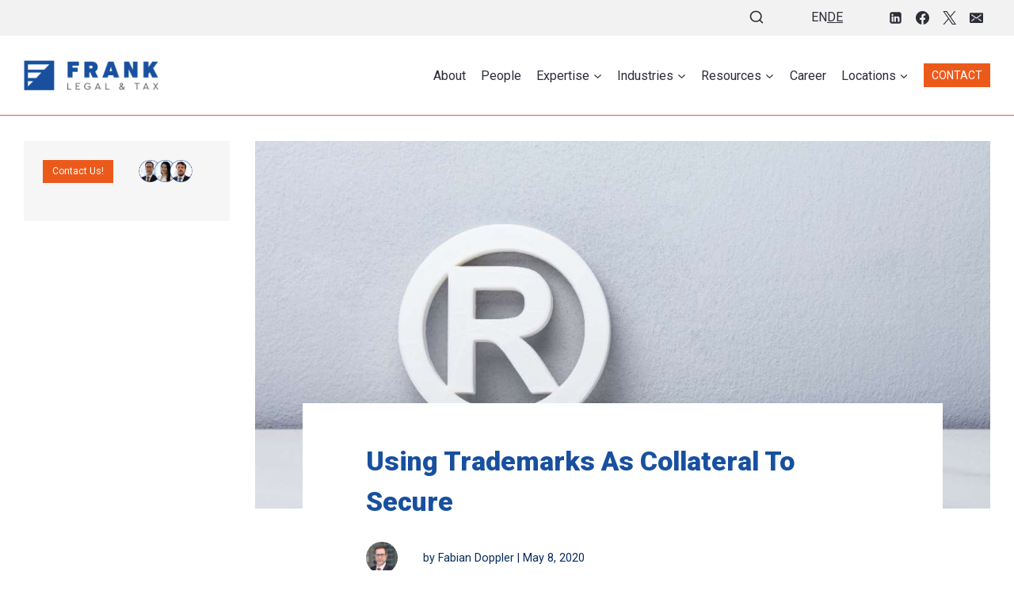

--- FILE ---
content_type: text/html; charset=UTF-8
request_url: https://franklegaltax.com/using-trademarks-as-collateral-to-secure/
body_size: 46967
content:
<!doctype html>
<html lang="en-US" prefix="og: https://ogp.me/ns#" class="no-js" itemtype="https://schema.org/Blog" itemscope>
<head>
	<meta charset="UTF-8">
	<meta name="viewport" content="width=device-width, initial-scale=1, minimum-scale=1">
		<style>img:is([sizes="auto" i], [sizes^="auto," i]) { contain-intrinsic-size: 3000px 1500px }</style>
	<link rel="alternate" hreflang="en" href="https://franklegaltax.com/using-trademarks-as-collateral-to-secure/" />
<link rel="alternate" hreflang="x-default" href="https://franklegaltax.com/using-trademarks-as-collateral-to-secure/" />

<!-- Search Engine Optimization by Rank Math PRO - https://rankmath.com/ -->
<title>Using Trademarks As Collateral To Secure - FRANK Legal &amp; Tax</title>
<meta name="description" content="The Business Collateral Act B.E. 2558 (2015) (BCA) was enacted to provide additional means for creditors to secure primary obligations, such as amounts due"/>
<meta name="robots" content="follow, index, max-snippet:-1, max-video-preview:-1, max-image-preview:large"/>
<link rel="canonical" href="https://franklegaltax.com/using-trademarks-as-collateral-to-secure/" />
<meta property="og:locale" content="en_US" />
<meta property="og:type" content="article" />
<meta property="og:title" content="Using Trademarks As Collateral To Secure - FRANK Legal &amp; Tax" />
<meta property="og:description" content="The Business Collateral Act B.E. 2558 (2015) (BCA) was enacted to provide additional means for creditors to secure primary obligations, such as amounts due" />
<meta property="og:url" content="https://franklegaltax.com/using-trademarks-as-collateral-to-secure/" />
<meta property="og:site_name" content="FRANK Legal &amp; Tax - International Business Law Firm in Bangkok" />
<meta property="article:tag" content="Collateral" />
<meta property="article:tag" content="secure" />
<meta property="article:tag" content="trademarks" />
<meta property="article:section" content="Legal Blog" />
<meta property="og:updated_time" content="2025-10-30T17:06:44+07:00" />
<meta property="og:image" content="https://franklegaltax.com/wp-content/uploads/2020/08/43.jpg" />
<meta property="og:image:secure_url" content="https://franklegaltax.com/wp-content/uploads/2020/08/43.jpg" />
<meta property="og:image:width" content="1200" />
<meta property="og:image:height" content="728" />
<meta property="og:image:alt" content="Using Trademarks As Collateral To Secure" />
<meta property="og:image:type" content="image/jpeg" />
<meta property="article:published_time" content="2020-05-08T15:09:50+07:00" />
<meta property="article:modified_time" content="2025-10-30T17:06:44+07:00" />
<meta name="twitter:card" content="summary_large_image" />
<meta name="twitter:title" content="Using Trademarks As Collateral To Secure - FRANK Legal &amp; Tax" />
<meta name="twitter:description" content="The Business Collateral Act B.E. 2558 (2015) (BCA) was enacted to provide additional means for creditors to secure primary obligations, such as amounts due" />
<meta name="twitter:image" content="https://franklegaltax.com/wp-content/uploads/2020/08/43.jpg" />
<meta name="twitter:label1" content="Written by" />
<meta name="twitter:data1" content="Fabian Doppler" />
<meta name="twitter:label2" content="Time to read" />
<meta name="twitter:data2" content="2 minutes" />
<script type="application/ld+json" class="rank-math-schema-pro">{"@context":"https://schema.org","@graph":[{"@type":"Organization","@id":"https://franklegaltax.com/#organization","name":"FRANK Legal &amp; Tax - International Business Law Firm in Bangkok","url":"https://franklegaltax.com","email":"info@franklegaltax.com","logo":{"@type":"ImageObject","@id":"https://franklegaltax.com/#logo","url":"https://franklegaltax.com/wp-content/uploads/2024/09/Untitled-design-29.png","contentUrl":"https://franklegaltax.com/wp-content/uploads/2024/09/Untitled-design-29.png","caption":"FRANK Legal &amp; Tax - International Business Law Firm in Bangkok","inLanguage":"en-US","width":"250","height":"250"},"description":"FRANK Legal &amp; Tax is an international business law firm with offices in Bangkok, Phuket, and Koh Samui, Thailand. We excel in providing innovative solutions and practical advice for small to medium-sized companies. "},{"@type":"WebSite","@id":"https://franklegaltax.com/#website","url":"https://franklegaltax.com","name":"FRANK Legal &amp; Tax - International Business Law Firm in Bangkok","publisher":{"@id":"https://franklegaltax.com/#organization"},"inLanguage":"en-US"},{"@type":"ImageObject","@id":"https://franklegaltax.com/wp-content/uploads/2020/08/43.jpg","url":"https://franklegaltax.com/wp-content/uploads/2020/08/43.jpg","width":"1200","height":"728","inLanguage":"en-US"},{"@type":"WebPage","@id":"https://franklegaltax.com/using-trademarks-as-collateral-to-secure/#webpage","url":"https://franklegaltax.com/using-trademarks-as-collateral-to-secure/","name":"Using Trademarks As Collateral To Secure - FRANK Legal &amp; Tax","datePublished":"2020-05-08T15:09:50+07:00","dateModified":"2025-10-30T17:06:44+07:00","isPartOf":{"@id":"https://franklegaltax.com/#website"},"primaryImageOfPage":{"@id":"https://franklegaltax.com/wp-content/uploads/2020/08/43.jpg"},"inLanguage":"en-US"},{"@type":"Person","@id":"https://franklegaltax.com/author/adminfabian/","name":"Fabian Doppler","url":"https://franklegaltax.com/author/adminfabian/","image":{"@type":"ImageObject","@id":"https://secure.gravatar.com/avatar/594e5a02d03c31d75b47d17b423ea10fe213229ed65d26dc8ae0f43d9f51c504?s=96&amp;d=mm&amp;r=g","url":"https://secure.gravatar.com/avatar/594e5a02d03c31d75b47d17b423ea10fe213229ed65d26dc8ae0f43d9f51c504?s=96&amp;d=mm&amp;r=g","caption":"Fabian Doppler","inLanguage":"en-US"},"worksFor":{"@id":"https://franklegaltax.com/#organization"}},{"@type":"Article","headline":"Using Trademarks As Collateral To Secure - FRANK Legal &amp; Tax","datePublished":"2020-05-08T15:09:50+07:00","dateModified":"2025-10-30T17:06:44+07:00","articleSection":"Legal Blog","author":{"@id":"https://franklegaltax.com/author/adminfabian/","name":"Fabian Doppler"},"publisher":{"@id":"https://franklegaltax.com/#organization"},"description":"The Business Collateral Act B.E. 2558 (2015) (BCA) was enacted to provide additional means for creditors to secure primary obligations, such as amounts due","name":"Using Trademarks As Collateral To Secure - FRANK Legal &amp; Tax","@id":"https://franklegaltax.com/using-trademarks-as-collateral-to-secure/#richSnippet","isPartOf":{"@id":"https://franklegaltax.com/using-trademarks-as-collateral-to-secure/#webpage"},"image":{"@id":"https://franklegaltax.com/wp-content/uploads/2020/08/43.jpg"},"inLanguage":"en-US","mainEntityOfPage":{"@id":"https://franklegaltax.com/using-trademarks-as-collateral-to-secure/#webpage"}}]}</script>
<!-- /Rank Math WordPress SEO plugin -->

<link rel="alternate" type="application/rss+xml" title="FRANK Legal &amp; Tax &raquo; Feed" href="https://franklegaltax.com/feed/" />
<link rel="alternate" type="application/rss+xml" title="FRANK Legal &amp; Tax &raquo; Comments Feed" href="https://franklegaltax.com/comments/feed/" />
			<script>document.documentElement.classList.remove( 'no-js' );</script>
			<link rel="alternate" type="application/rss+xml" title="FRANK Legal &amp; Tax &raquo; Using Trademarks As Collateral To Secure Comments Feed" href="https://franklegaltax.com/using-trademarks-as-collateral-to-secure/feed/" />
<script>
window._wpemojiSettings = {"baseUrl":"https:\/\/s.w.org\/images\/core\/emoji\/16.0.1\/72x72\/","ext":".png","svgUrl":"https:\/\/s.w.org\/images\/core\/emoji\/16.0.1\/svg\/","svgExt":".svg","source":{"concatemoji":"https:\/\/franklegaltax.com\/wp-includes\/js\/wp-emoji-release.min.js?ver=6.8.3"}};
/*! This file is auto-generated */
!function(s,n){var o,i,e;function c(e){try{var t={supportTests:e,timestamp:(new Date).valueOf()};sessionStorage.setItem(o,JSON.stringify(t))}catch(e){}}function p(e,t,n){e.clearRect(0,0,e.canvas.width,e.canvas.height),e.fillText(t,0,0);var t=new Uint32Array(e.getImageData(0,0,e.canvas.width,e.canvas.height).data),a=(e.clearRect(0,0,e.canvas.width,e.canvas.height),e.fillText(n,0,0),new Uint32Array(e.getImageData(0,0,e.canvas.width,e.canvas.height).data));return t.every(function(e,t){return e===a[t]})}function u(e,t){e.clearRect(0,0,e.canvas.width,e.canvas.height),e.fillText(t,0,0);for(var n=e.getImageData(16,16,1,1),a=0;a<n.data.length;a++)if(0!==n.data[a])return!1;return!0}function f(e,t,n,a){switch(t){case"flag":return n(e,"\ud83c\udff3\ufe0f\u200d\u26a7\ufe0f","\ud83c\udff3\ufe0f\u200b\u26a7\ufe0f")?!1:!n(e,"\ud83c\udde8\ud83c\uddf6","\ud83c\udde8\u200b\ud83c\uddf6")&&!n(e,"\ud83c\udff4\udb40\udc67\udb40\udc62\udb40\udc65\udb40\udc6e\udb40\udc67\udb40\udc7f","\ud83c\udff4\u200b\udb40\udc67\u200b\udb40\udc62\u200b\udb40\udc65\u200b\udb40\udc6e\u200b\udb40\udc67\u200b\udb40\udc7f");case"emoji":return!a(e,"\ud83e\udedf")}return!1}function g(e,t,n,a){var r="undefined"!=typeof WorkerGlobalScope&&self instanceof WorkerGlobalScope?new OffscreenCanvas(300,150):s.createElement("canvas"),o=r.getContext("2d",{willReadFrequently:!0}),i=(o.textBaseline="top",o.font="600 32px Arial",{});return e.forEach(function(e){i[e]=t(o,e,n,a)}),i}function t(e){var t=s.createElement("script");t.src=e,t.defer=!0,s.head.appendChild(t)}"undefined"!=typeof Promise&&(o="wpEmojiSettingsSupports",i=["flag","emoji"],n.supports={everything:!0,everythingExceptFlag:!0},e=new Promise(function(e){s.addEventListener("DOMContentLoaded",e,{once:!0})}),new Promise(function(t){var n=function(){try{var e=JSON.parse(sessionStorage.getItem(o));if("object"==typeof e&&"number"==typeof e.timestamp&&(new Date).valueOf()<e.timestamp+604800&&"object"==typeof e.supportTests)return e.supportTests}catch(e){}return null}();if(!n){if("undefined"!=typeof Worker&&"undefined"!=typeof OffscreenCanvas&&"undefined"!=typeof URL&&URL.createObjectURL&&"undefined"!=typeof Blob)try{var e="postMessage("+g.toString()+"("+[JSON.stringify(i),f.toString(),p.toString(),u.toString()].join(",")+"));",a=new Blob([e],{type:"text/javascript"}),r=new Worker(URL.createObjectURL(a),{name:"wpTestEmojiSupports"});return void(r.onmessage=function(e){c(n=e.data),r.terminate(),t(n)})}catch(e){}c(n=g(i,f,p,u))}t(n)}).then(function(e){for(var t in e)n.supports[t]=e[t],n.supports.everything=n.supports.everything&&n.supports[t],"flag"!==t&&(n.supports.everythingExceptFlag=n.supports.everythingExceptFlag&&n.supports[t]);n.supports.everythingExceptFlag=n.supports.everythingExceptFlag&&!n.supports.flag,n.DOMReady=!1,n.readyCallback=function(){n.DOMReady=!0}}).then(function(){return e}).then(function(){var e;n.supports.everything||(n.readyCallback(),(e=n.source||{}).concatemoji?t(e.concatemoji):e.wpemoji&&e.twemoji&&(t(e.twemoji),t(e.wpemoji)))}))}((window,document),window._wpemojiSettings);
</script>
<link rel='stylesheet' id='kadence-blocks-rowlayout-css' href='https://franklegaltax.com/wp-content/plugins/kadence-blocks/dist/style-blocks-rowlayout.css?ver=3.5.27' media='all' />
<link rel='stylesheet' id='kadence-blocks-column-css' href='https://franklegaltax.com/wp-content/plugins/kadence-blocks/dist/style-blocks-column.css?ver=3.5.27' media='all' />
<link rel='stylesheet' id='kadence-blocks-tableofcontents-css' href='https://franklegaltax.com/wp-content/plugins/kadence-blocks/dist/style-blocks-tableofcontents.css?ver=3.5.27' media='all' />
<link rel='stylesheet' id='kadence-blocks-advancedbtn-css' href='https://franklegaltax.com/wp-content/plugins/kadence-blocks/dist/style-blocks-advancedbtn.css?ver=3.5.27' media='all' />
<link rel='stylesheet' id='kadence-blocks-image-css' href='https://franklegaltax.com/wp-content/plugins/kadence-blocks/dist/style-blocks-image.css?ver=3.5.27' media='all' />
<style id='kadence-blocks-advancedheading-inline-css'>
.wp-block-kadence-advancedheading mark{background:transparent;border-style:solid;border-width:0}.wp-block-kadence-advancedheading mark.kt-highlight{color:#f76a0c;}.kb-adv-heading-icon{display: inline-flex;justify-content: center;align-items: center;} .is-layout-constrained > .kb-advanced-heading-link {display: block;}.single-content .kadence-advanced-heading-wrapper h1, .single-content .kadence-advanced-heading-wrapper h2, .single-content .kadence-advanced-heading-wrapper h3, .single-content .kadence-advanced-heading-wrapper h4, .single-content .kadence-advanced-heading-wrapper h5, .single-content .kadence-advanced-heading-wrapper h6 {margin: 1.5em 0 .5em;}.single-content .kadence-advanced-heading-wrapper+* { margin-top:0;}.kb-screen-reader-text{position:absolute;width:1px;height:1px;padding:0;margin:-1px;overflow:hidden;clip:rect(0,0,0,0);}
</style>
<link rel='stylesheet' id='kadence-blocks-icon-css' href='https://franklegaltax.com/wp-content/plugins/kadence-blocks/dist/style-blocks-icon.css?ver=3.5.27' media='all' />
<link rel='stylesheet' id='kadence-blocks-pro-aos-css' href='https://franklegaltax.com/wp-content/plugins/kadence-blocks-pro/includes/assets/css/aos.min.css?ver=2.8.4' media='all' />
<link rel='stylesheet' id='kadence-blocks-pro-dynamichtml-css' href='https://franklegaltax.com/wp-content/plugins/kadence-blocks-pro/dist/style-blocks-dynamichtml.css?ver=2.8.4' media='all' />
<link rel='stylesheet' id='kadence-blocks-spacer-css' href='https://franklegaltax.com/wp-content/plugins/kadence-blocks/dist/style-blocks-spacer.css?ver=3.5.27' media='all' />
<link rel='stylesheet' id='kadence-blocks-advanced-form-css' href='https://franklegaltax.com/wp-content/plugins/kadence-blocks/dist/style-blocks-advanced-form.css?ver=3.5.27' media='all' />
<link rel='stylesheet' id='kadence-blocks-infobox-css' href='https://franklegaltax.com/wp-content/plugins/kadence-blocks/dist/style-blocks-infobox.css?ver=3.5.27' media='all' />
<style id='wp-emoji-styles-inline-css'>

	img.wp-smiley, img.emoji {
		display: inline !important;
		border: none !important;
		box-shadow: none !important;
		height: 1em !important;
		width: 1em !important;
		margin: 0 0.07em !important;
		vertical-align: -0.1em !important;
		background: none !important;
		padding: 0 !important;
	}
</style>
<link rel='stylesheet' id='wp-block-library-css' href='https://franklegaltax.com/wp-includes/css/dist/block-library/style.min.css?ver=6.8.3' media='all' />
<style id='classic-theme-styles-inline-css'>
/*! This file is auto-generated */
.wp-block-button__link{color:#fff;background-color:#32373c;border-radius:9999px;box-shadow:none;text-decoration:none;padding:calc(.667em + 2px) calc(1.333em + 2px);font-size:1.125em}.wp-block-file__button{background:#32373c;color:#fff;text-decoration:none}
</style>
<style id='global-styles-inline-css'>
:root{--wp--preset--aspect-ratio--square: 1;--wp--preset--aspect-ratio--4-3: 4/3;--wp--preset--aspect-ratio--3-4: 3/4;--wp--preset--aspect-ratio--3-2: 3/2;--wp--preset--aspect-ratio--2-3: 2/3;--wp--preset--aspect-ratio--16-9: 16/9;--wp--preset--aspect-ratio--9-16: 9/16;--wp--preset--color--black: #000000;--wp--preset--color--cyan-bluish-gray: #abb8c3;--wp--preset--color--white: #ffffff;--wp--preset--color--pale-pink: #f78da7;--wp--preset--color--vivid-red: #cf2e2e;--wp--preset--color--luminous-vivid-orange: #ff6900;--wp--preset--color--luminous-vivid-amber: #fcb900;--wp--preset--color--light-green-cyan: #7bdcb5;--wp--preset--color--vivid-green-cyan: #00d084;--wp--preset--color--pale-cyan-blue: #8ed1fc;--wp--preset--color--vivid-cyan-blue: #0693e3;--wp--preset--color--vivid-purple: #9b51e0;--wp--preset--color--theme-palette-1: var(--global-palette1);--wp--preset--color--theme-palette-2: var(--global-palette2);--wp--preset--color--theme-palette-3: var(--global-palette3);--wp--preset--color--theme-palette-4: var(--global-palette4);--wp--preset--color--theme-palette-5: var(--global-palette5);--wp--preset--color--theme-palette-6: var(--global-palette6);--wp--preset--color--theme-palette-7: var(--global-palette7);--wp--preset--color--theme-palette-8: var(--global-palette8);--wp--preset--color--theme-palette-9: var(--global-palette9);--wp--preset--gradient--vivid-cyan-blue-to-vivid-purple: linear-gradient(135deg,rgba(6,147,227,1) 0%,rgb(155,81,224) 100%);--wp--preset--gradient--light-green-cyan-to-vivid-green-cyan: linear-gradient(135deg,rgb(122,220,180) 0%,rgb(0,208,130) 100%);--wp--preset--gradient--luminous-vivid-amber-to-luminous-vivid-orange: linear-gradient(135deg,rgba(252,185,0,1) 0%,rgba(255,105,0,1) 100%);--wp--preset--gradient--luminous-vivid-orange-to-vivid-red: linear-gradient(135deg,rgba(255,105,0,1) 0%,rgb(207,46,46) 100%);--wp--preset--gradient--very-light-gray-to-cyan-bluish-gray: linear-gradient(135deg,rgb(238,238,238) 0%,rgb(169,184,195) 100%);--wp--preset--gradient--cool-to-warm-spectrum: linear-gradient(135deg,rgb(74,234,220) 0%,rgb(151,120,209) 20%,rgb(207,42,186) 40%,rgb(238,44,130) 60%,rgb(251,105,98) 80%,rgb(254,248,76) 100%);--wp--preset--gradient--blush-light-purple: linear-gradient(135deg,rgb(255,206,236) 0%,rgb(152,150,240) 100%);--wp--preset--gradient--blush-bordeaux: linear-gradient(135deg,rgb(254,205,165) 0%,rgb(254,45,45) 50%,rgb(107,0,62) 100%);--wp--preset--gradient--luminous-dusk: linear-gradient(135deg,rgb(255,203,112) 0%,rgb(199,81,192) 50%,rgb(65,88,208) 100%);--wp--preset--gradient--pale-ocean: linear-gradient(135deg,rgb(255,245,203) 0%,rgb(182,227,212) 50%,rgb(51,167,181) 100%);--wp--preset--gradient--electric-grass: linear-gradient(135deg,rgb(202,248,128) 0%,rgb(113,206,126) 100%);--wp--preset--gradient--midnight: linear-gradient(135deg,rgb(2,3,129) 0%,rgb(40,116,252) 100%);--wp--preset--font-size--small: var(--global-font-size-small);--wp--preset--font-size--medium: var(--global-font-size-medium);--wp--preset--font-size--large: var(--global-font-size-large);--wp--preset--font-size--x-large: 42px;--wp--preset--font-size--larger: var(--global-font-size-larger);--wp--preset--font-size--xxlarge: var(--global-font-size-xxlarge);--wp--preset--spacing--20: 0.44rem;--wp--preset--spacing--30: 0.67rem;--wp--preset--spacing--40: 1rem;--wp--preset--spacing--50: 1.5rem;--wp--preset--spacing--60: 2.25rem;--wp--preset--spacing--70: 3.38rem;--wp--preset--spacing--80: 5.06rem;--wp--preset--shadow--natural: 6px 6px 9px rgba(0, 0, 0, 0.2);--wp--preset--shadow--deep: 12px 12px 50px rgba(0, 0, 0, 0.4);--wp--preset--shadow--sharp: 6px 6px 0px rgba(0, 0, 0, 0.2);--wp--preset--shadow--outlined: 6px 6px 0px -3px rgba(255, 255, 255, 1), 6px 6px rgba(0, 0, 0, 1);--wp--preset--shadow--crisp: 6px 6px 0px rgba(0, 0, 0, 1);}:where(.is-layout-flex){gap: 0.5em;}:where(.is-layout-grid){gap: 0.5em;}body .is-layout-flex{display: flex;}.is-layout-flex{flex-wrap: wrap;align-items: center;}.is-layout-flex > :is(*, div){margin: 0;}body .is-layout-grid{display: grid;}.is-layout-grid > :is(*, div){margin: 0;}:where(.wp-block-columns.is-layout-flex){gap: 2em;}:where(.wp-block-columns.is-layout-grid){gap: 2em;}:where(.wp-block-post-template.is-layout-flex){gap: 1.25em;}:where(.wp-block-post-template.is-layout-grid){gap: 1.25em;}.has-black-color{color: var(--wp--preset--color--black) !important;}.has-cyan-bluish-gray-color{color: var(--wp--preset--color--cyan-bluish-gray) !important;}.has-white-color{color: var(--wp--preset--color--white) !important;}.has-pale-pink-color{color: var(--wp--preset--color--pale-pink) !important;}.has-vivid-red-color{color: var(--wp--preset--color--vivid-red) !important;}.has-luminous-vivid-orange-color{color: var(--wp--preset--color--luminous-vivid-orange) !important;}.has-luminous-vivid-amber-color{color: var(--wp--preset--color--luminous-vivid-amber) !important;}.has-light-green-cyan-color{color: var(--wp--preset--color--light-green-cyan) !important;}.has-vivid-green-cyan-color{color: var(--wp--preset--color--vivid-green-cyan) !important;}.has-pale-cyan-blue-color{color: var(--wp--preset--color--pale-cyan-blue) !important;}.has-vivid-cyan-blue-color{color: var(--wp--preset--color--vivid-cyan-blue) !important;}.has-vivid-purple-color{color: var(--wp--preset--color--vivid-purple) !important;}.has-black-background-color{background-color: var(--wp--preset--color--black) !important;}.has-cyan-bluish-gray-background-color{background-color: var(--wp--preset--color--cyan-bluish-gray) !important;}.has-white-background-color{background-color: var(--wp--preset--color--white) !important;}.has-pale-pink-background-color{background-color: var(--wp--preset--color--pale-pink) !important;}.has-vivid-red-background-color{background-color: var(--wp--preset--color--vivid-red) !important;}.has-luminous-vivid-orange-background-color{background-color: var(--wp--preset--color--luminous-vivid-orange) !important;}.has-luminous-vivid-amber-background-color{background-color: var(--wp--preset--color--luminous-vivid-amber) !important;}.has-light-green-cyan-background-color{background-color: var(--wp--preset--color--light-green-cyan) !important;}.has-vivid-green-cyan-background-color{background-color: var(--wp--preset--color--vivid-green-cyan) !important;}.has-pale-cyan-blue-background-color{background-color: var(--wp--preset--color--pale-cyan-blue) !important;}.has-vivid-cyan-blue-background-color{background-color: var(--wp--preset--color--vivid-cyan-blue) !important;}.has-vivid-purple-background-color{background-color: var(--wp--preset--color--vivid-purple) !important;}.has-black-border-color{border-color: var(--wp--preset--color--black) !important;}.has-cyan-bluish-gray-border-color{border-color: var(--wp--preset--color--cyan-bluish-gray) !important;}.has-white-border-color{border-color: var(--wp--preset--color--white) !important;}.has-pale-pink-border-color{border-color: var(--wp--preset--color--pale-pink) !important;}.has-vivid-red-border-color{border-color: var(--wp--preset--color--vivid-red) !important;}.has-luminous-vivid-orange-border-color{border-color: var(--wp--preset--color--luminous-vivid-orange) !important;}.has-luminous-vivid-amber-border-color{border-color: var(--wp--preset--color--luminous-vivid-amber) !important;}.has-light-green-cyan-border-color{border-color: var(--wp--preset--color--light-green-cyan) !important;}.has-vivid-green-cyan-border-color{border-color: var(--wp--preset--color--vivid-green-cyan) !important;}.has-pale-cyan-blue-border-color{border-color: var(--wp--preset--color--pale-cyan-blue) !important;}.has-vivid-cyan-blue-border-color{border-color: var(--wp--preset--color--vivid-cyan-blue) !important;}.has-vivid-purple-border-color{border-color: var(--wp--preset--color--vivid-purple) !important;}.has-vivid-cyan-blue-to-vivid-purple-gradient-background{background: var(--wp--preset--gradient--vivid-cyan-blue-to-vivid-purple) !important;}.has-light-green-cyan-to-vivid-green-cyan-gradient-background{background: var(--wp--preset--gradient--light-green-cyan-to-vivid-green-cyan) !important;}.has-luminous-vivid-amber-to-luminous-vivid-orange-gradient-background{background: var(--wp--preset--gradient--luminous-vivid-amber-to-luminous-vivid-orange) !important;}.has-luminous-vivid-orange-to-vivid-red-gradient-background{background: var(--wp--preset--gradient--luminous-vivid-orange-to-vivid-red) !important;}.has-very-light-gray-to-cyan-bluish-gray-gradient-background{background: var(--wp--preset--gradient--very-light-gray-to-cyan-bluish-gray) !important;}.has-cool-to-warm-spectrum-gradient-background{background: var(--wp--preset--gradient--cool-to-warm-spectrum) !important;}.has-blush-light-purple-gradient-background{background: var(--wp--preset--gradient--blush-light-purple) !important;}.has-blush-bordeaux-gradient-background{background: var(--wp--preset--gradient--blush-bordeaux) !important;}.has-luminous-dusk-gradient-background{background: var(--wp--preset--gradient--luminous-dusk) !important;}.has-pale-ocean-gradient-background{background: var(--wp--preset--gradient--pale-ocean) !important;}.has-electric-grass-gradient-background{background: var(--wp--preset--gradient--electric-grass) !important;}.has-midnight-gradient-background{background: var(--wp--preset--gradient--midnight) !important;}.has-small-font-size{font-size: var(--wp--preset--font-size--small) !important;}.has-medium-font-size{font-size: var(--wp--preset--font-size--medium) !important;}.has-large-font-size{font-size: var(--wp--preset--font-size--large) !important;}.has-x-large-font-size{font-size: var(--wp--preset--font-size--x-large) !important;}
:where(.wp-block-post-template.is-layout-flex){gap: 1.25em;}:where(.wp-block-post-template.is-layout-grid){gap: 1.25em;}
:where(.wp-block-columns.is-layout-flex){gap: 2em;}:where(.wp-block-columns.is-layout-grid){gap: 2em;}
:root :where(.wp-block-pullquote){font-size: 1.5em;line-height: 1.6;}
</style>
<link rel='stylesheet' id='wpml-legacy-horizontal-list-0-css' href='https://franklegaltax.com/wp-content/plugins/sitepress-multilingual-cms/templates/language-switchers/legacy-list-horizontal/style.min.css?ver=1' media='all' />
<style id='wpml-legacy-horizontal-list-0-inline-css'>
.wpml-ls-statics-shortcode_actions a, .wpml-ls-statics-shortcode_actions .wpml-ls-sub-menu a, .wpml-ls-statics-shortcode_actions .wpml-ls-sub-menu a:link, .wpml-ls-statics-shortcode_actions li:not(.wpml-ls-current-language) .wpml-ls-link, .wpml-ls-statics-shortcode_actions li:not(.wpml-ls-current-language) .wpml-ls-link:link {color:#18509f;}
</style>
<link rel='stylesheet' id='kadence-global-css' href='https://franklegaltax.com/wp-content/themes/kadence/assets/css/global.min.css?ver=1758860539' media='all' />
<style id='kadence-global-inline-css'>
/* Kadence Base CSS */
:root{--global-palette1:#18509f;--global-palette2:#ec5a1b;--global-palette3:#082c5e;--global-palette4:#2c2e37;--global-palette5:#4A5568;--global-palette6:#718096;--global-palette7:#EDF2F7;--global-palette8:#F7FAFC;--global-palette9:#ffffff;--global-palette9rgb:255, 255, 255;--global-palette-highlight:var(--global-palette1);--global-palette-highlight-alt:var(--global-palette2);--global-palette-highlight-alt2:var(--global-palette9);--global-palette-btn-bg:var(--global-palette1);--global-palette-btn-bg-hover:var(--global-palette2);--global-palette-btn:var(--global-palette9);--global-palette-btn-hover:var(--global-palette9);--global-body-font-family:Roboto, sans-serif;--global-heading-font-family:inherit;--global-primary-nav-font-family:inherit;--global-fallback-font:sans-serif;--global-display-fallback-font:sans-serif;--global-content-width:1290px;--global-content-wide-width:calc(1290px + 230px);--global-content-narrow-width:860px;--global-content-edge-padding:30px;--global-content-boxed-padding:1.85rem;--global-calc-content-width:calc(1290px - var(--global-content-edge-padding) - var(--global-content-edge-padding) );--wp--style--global--content-size:var(--global-calc-content-width);}.wp-site-blocks{--global-vw:calc( 100vw - ( 0.5 * var(--scrollbar-offset)));}body{background:#ffffff;}body, input, select, optgroup, textarea{font-style:normal;font-weight:normal;font-size:17px;line-height:1.6;font-family:var(--global-body-font-family);color:var(--global-palette4);}.content-bg, body.content-style-unboxed .site{background:var(--global-palette9);}h1,h2,h3,h4,h5,h6{font-family:var(--global-heading-font-family);}h1{font-style:normal;font-weight:900;font-size:34px;line-height:1.5;color:var(--global-palette1);}h2{font-style:normal;font-weight:500;font-size:28px;line-height:1.5;color:var(--global-palette1);}h3{font-style:normal;font-weight:300;font-size:25px;line-height:1.5;color:var(--global-palette1);}h4{font-style:normal;font-weight:500;font-size:20px;line-height:1.5;color:var(--global-palette4);}h5{font-style:normal;font-weight:700;font-size:18px;line-height:1.5;color:var(--global-palette4);}h6{font-weight:700;font-size:18px;line-height:1.5;color:var(--global-palette5);}.entry-hero .kadence-breadcrumbs{max-width:1290px;}.site-container, .site-header-row-layout-contained, .site-footer-row-layout-contained, .entry-hero-layout-contained, .comments-area, .alignfull > .wp-block-cover__inner-container, .alignwide > .wp-block-cover__inner-container{max-width:var(--global-content-width);}.content-width-narrow .content-container.site-container, .content-width-narrow .hero-container.site-container{max-width:var(--global-content-narrow-width);}@media all and (min-width: 1520px){.wp-site-blocks .content-container  .alignwide{margin-left:-115px;margin-right:-115px;width:unset;max-width:unset;}}@media all and (min-width: 1120px){.content-width-narrow .wp-site-blocks .content-container .alignwide{margin-left:-130px;margin-right:-130px;width:unset;max-width:unset;}}.content-style-boxed .wp-site-blocks .entry-content .alignwide{margin-left:calc( -1 * var( --global-content-boxed-padding ) );margin-right:calc( -1 * var( --global-content-boxed-padding ) );}.content-area{margin-top:0rem;margin-bottom:0rem;}@media all and (max-width: 1024px){.content-area{margin-top:3rem;margin-bottom:3rem;}}@media all and (max-width: 767px){.content-area{margin-top:0rem;margin-bottom:0rem;}}@media all and (max-width: 1024px){:root{--global-content-boxed-padding:2rem;}}@media all and (max-width: 767px){:root{--global-content-boxed-padding:1.5rem;}}.entry-content-wrap{padding:1.85rem;}@media all and (max-width: 1024px){.entry-content-wrap{padding:2rem;}}@media all and (max-width: 767px){.entry-content-wrap{padding:1.5rem;}}.entry.single-entry{box-shadow:0px 15px 15px -10px rgba(0,0,0,0.05);border-radius:53px 53px 53px 53px;}.entry.loop-entry{box-shadow:0px 15px 15px -10px rgba(0,0,0,0.05);}.loop-entry .entry-content-wrap{padding:2rem;}@media all and (max-width: 1024px){.loop-entry .entry-content-wrap{padding:2rem;}}@media all and (max-width: 767px){.loop-entry .entry-content-wrap{padding:1.5rem;}}button, .button, .wp-block-button__link, input[type="button"], input[type="reset"], input[type="submit"], .fl-button, .elementor-button-wrapper .elementor-button, .wc-block-components-checkout-place-order-button, .wc-block-cart__submit{box-shadow:0px 0px 0px -7px rgba(0,0,0,0);}button:hover, button:focus, button:active, .button:hover, .button:focus, .button:active, .wp-block-button__link:hover, .wp-block-button__link:focus, .wp-block-button__link:active, input[type="button"]:hover, input[type="button"]:focus, input[type="button"]:active, input[type="reset"]:hover, input[type="reset"]:focus, input[type="reset"]:active, input[type="submit"]:hover, input[type="submit"]:focus, input[type="submit"]:active, .elementor-button-wrapper .elementor-button:hover, .elementor-button-wrapper .elementor-button:focus, .elementor-button-wrapper .elementor-button:active, .wc-block-cart__submit:hover{box-shadow:0px 15px 25px -7px rgba(0,0,0,0.1);}.kb-button.kb-btn-global-outline.kb-btn-global-inherit{padding-top:calc(px - 2px);padding-right:calc(px - 2px);padding-bottom:calc(px - 2px);padding-left:calc(px - 2px);}@media all and (min-width: 1025px){.transparent-header .entry-hero .entry-hero-container-inner{padding-top:calc(45px + 100px);}}@media all and (max-width: 1024px){.mobile-transparent-header .entry-hero .entry-hero-container-inner{padding-top:100px;}}@media all and (max-width: 767px){.mobile-transparent-header .entry-hero .entry-hero-container-inner{padding-top:100px;}}#kt-scroll-up-reader, #kt-scroll-up{border-radius:1px 1px 1px 1px;color:var(--global-palette2);background:var(--global-palette9);border-color:var(--global-palette2);bottom:30px;font-size:1.2em;padding:0.4em 0.4em 0.4em 0.4em;}#kt-scroll-up-reader.scroll-up-side-right, #kt-scroll-up.scroll-up-side-right{right:30px;}#kt-scroll-up-reader.scroll-up-side-left, #kt-scroll-up.scroll-up-side-left{left:30px;}@media all and (hover: hover){#kt-scroll-up-reader:hover, #kt-scroll-up:hover{color:var(--global-palette9);background:var(--global-palette2);border-color:var(--global-palette2);}}.entry-hero.post-hero-section .entry-header{min-height:200px;}
/* Kadence Header CSS */
.wp-site-blocks #mobile-header{display:block;}.wp-site-blocks #main-header{display:none;}@media all and (min-width: 990px){.wp-site-blocks #mobile-header{display:none;}.wp-site-blocks #main-header{display:block;}}@media all and (max-width: 989px){.mobile-transparent-header #masthead{position:absolute;left:0px;right:0px;z-index:100;}.kadence-scrollbar-fixer.mobile-transparent-header #masthead{right:var(--scrollbar-offset,0);}.mobile-transparent-header #masthead, .mobile-transparent-header .site-top-header-wrap .site-header-row-container-inner, .mobile-transparent-header .site-main-header-wrap .site-header-row-container-inner, .mobile-transparent-header .site-bottom-header-wrap .site-header-row-container-inner{background:transparent;}.site-header-row-tablet-layout-fullwidth, .site-header-row-tablet-layout-standard{padding:0px;}}@media all and (min-width: 990px){.transparent-header #masthead{position:absolute;left:0px;right:0px;z-index:100;}.transparent-header.kadence-scrollbar-fixer #masthead{right:var(--scrollbar-offset,0);}.transparent-header #masthead, .transparent-header .site-top-header-wrap .site-header-row-container-inner, .transparent-header .site-main-header-wrap .site-header-row-container-inner, .transparent-header .site-bottom-header-wrap .site-header-row-container-inner{background:transparent;}}.site-branding a.brand img{max-width:170px;}.site-branding a.brand img.svg-logo-image{width:170px;}@media all and (max-width: 989px){.site-branding a.brand img{max-width:185px;}.site-branding a.brand img.svg-logo-image{width:185px;}}@media all and (max-width: 767px){.site-branding a.brand img{max-width:140px;}.site-branding a.brand img.svg-logo-image{width:140px;}}.site-branding{padding:0px 0px 0px 0px;}@media all and (max-width: 767px){.site-branding{padding:0px 0px 0px 28px;}}#masthead, #masthead .kadence-sticky-header.item-is-fixed:not(.item-at-start):not(.site-header-row-container):not(.site-main-header-wrap), #masthead .kadence-sticky-header.item-is-fixed:not(.item-at-start) > .site-header-row-container-inner{background:#ffffff;}.site-main-header-wrap .site-header-row-container-inner{background:rgba(255,255,255,0.6);border-bottom:1px solid var(--global-palette2);}.site-main-header-inner-wrap{min-height:100px;}@media all and (max-width: 767px){.site-main-header-inner-wrap{min-height:100px;}}.site-main-header-wrap .site-header-row-container-inner>.site-container{padding:0px 30px 0px 30px;}@media all and (max-width: 767px){.site-main-header-wrap .site-header-row-container-inner>.site-container{padding:0px 0px 0px 0px;}}.site-top-header-wrap .site-header-row-container-inner{background:rgba(0,0,0,0.05);}.site-top-header-inner-wrap{min-height:45px;}.header-navigation[class*="header-navigation-style-underline"] .header-menu-container.primary-menu-container>ul>li>a:after{width:calc( 100% - 1.2em);}.main-navigation .primary-menu-container > ul > li.menu-item > a{padding-left:calc(1.2em / 2);padding-right:calc(1.2em / 2);padding-top:0.6em;padding-bottom:0.6em;color:var(--global-palette4);}.main-navigation .primary-menu-container > ul > li.menu-item .dropdown-nav-special-toggle{right:calc(1.2em / 2);}.main-navigation .primary-menu-container > ul li.menu-item > a{font-style:normal;font-size:16px;}.main-navigation .primary-menu-container > ul > li.menu-item > a:hover{color:var(--global-palette4);}.main-navigation .primary-menu-container > ul > li.menu-item.current-menu-item > a{color:var(--global-palette4);}.header-navigation .header-menu-container ul ul.sub-menu, .header-navigation .header-menu-container ul ul.submenu{background:var(--global-palette9);box-shadow:0px 2px 13px 0px rgba(0,0,0,0.1);}.header-navigation .header-menu-container ul ul li.menu-item, .header-menu-container ul.menu > li.kadence-menu-mega-enabled > ul > li.menu-item > a{border-bottom:0px solid var(--global-palette9);}.header-navigation .header-menu-container ul ul li.menu-item > a{width:200px;padding-top:1em;padding-bottom:1em;color:var(--global-palette4);font-size:12px;}.header-navigation .header-menu-container ul ul li.menu-item > a:hover{color:var(--global-palette9);background:var(--global-palette1);}.header-navigation .header-menu-container ul ul li.menu-item.current-menu-item > a{color:var(--global-palette9);background:var(--global-palette1);}.mobile-toggle-open-container .menu-toggle-open, .mobile-toggle-open-container .menu-toggle-open:focus{color:var(--global-palette1);padding:0.4em 1.6em 0.4em 0.6em;font-size:14px;}.mobile-toggle-open-container .menu-toggle-open.menu-toggle-style-bordered{border:0px solid currentColor;}.mobile-toggle-open-container .menu-toggle-open .menu-toggle-icon{font-size:30px;}.mobile-toggle-open-container .menu-toggle-open:hover, .mobile-toggle-open-container .menu-toggle-open:focus-visible{color:var(--global-palette2);}.mobile-navigation ul li{font-style:normal;font-size:18px;}@media all and (max-width: 989px){.mobile-navigation ul li{font-size:20px;line-height:1;}}@media all and (max-width: 767px){.mobile-navigation ul li{font-size:22px;line-height:0.55;}}.mobile-navigation ul li a{padding-top:1em;padding-bottom:1em;}.mobile-navigation ul li > a, .mobile-navigation ul li.menu-item-has-children > .drawer-nav-drop-wrap{background:rgba(0,0,0,0);color:var(--global-palette1);}.mobile-navigation ul li > a:hover, .mobile-navigation ul li.menu-item-has-children > .drawer-nav-drop-wrap:hover{background:rgba(255,255,255,0);color:var(--global-palette1);}.mobile-navigation ul li.current-menu-item > a, .mobile-navigation ul li.current-menu-item.menu-item-has-children > .drawer-nav-drop-wrap{background:var(--global-palette1);color:var(--global-palette9);}.mobile-navigation ul li.menu-item-has-children .drawer-nav-drop-wrap, .mobile-navigation ul li:not(.menu-item-has-children) a{border-bottom:1px solid rgba(255,255,255,0.1);}.mobile-navigation:not(.drawer-navigation-parent-toggle-true) ul li.menu-item-has-children .drawer-nav-drop-wrap button{border-left:1px solid rgba(255,255,255,0.1);}#mobile-drawer .drawer-inner, #mobile-drawer.popup-drawer-layout-fullwidth.popup-drawer-animation-slice .pop-portion-bg, #mobile-drawer.popup-drawer-layout-fullwidth.popup-drawer-animation-slice.pop-animated.show-drawer .drawer-inner{background:var(--global-palette9);}@media all and (max-width: 989px){#mobile-drawer .drawer-inner, #mobile-drawer.popup-drawer-layout-fullwidth.popup-drawer-animation-slice .pop-portion-bg, #mobile-drawer.popup-drawer-layout-fullwidth.popup-drawer-animation-slice.pop-animated.show-drawer .drawer-inner{width:430px;}}@media all and (max-width: 767px){#mobile-drawer .drawer-inner, #mobile-drawer.popup-drawer-layout-fullwidth.popup-drawer-animation-slice .pop-portion-bg, #mobile-drawer.popup-drawer-layout-fullwidth.popup-drawer-animation-slice.pop-animated.show-drawer .drawer-inner{width:1144px;}}#mobile-drawer .drawer-header .drawer-toggle{padding:0.6em 0.15em 0.6em 0.15em;font-size:40px;}#mobile-drawer .drawer-header .drawer-toggle, #mobile-drawer .drawer-header .drawer-toggle:focus{color:var(--global-palette1);}#main-header .header-button{font-style:normal;font-weight:normal;font-size:14px;border-radius:0px 0px 0px 0px;background:var(--global-palette2);border:2px none transparent;box-shadow:0px 0px 0px -7px rgba(0,0,0,0);}#main-header .header-button.button-size-custom{padding:5px 5px 5px 5px;}#main-header .header-button:hover{background:var(--global-palette1);box-shadow:0px 15px 25px -7px rgba(0,0,0,0.1);}.header-social-wrap .header-social-inner-wrap{font-size:1em;gap:0.3em;}.header-social-wrap .header-social-inner-wrap .social-button{background:rgba(0,0,0,0);border:2px none transparent;border-radius:3px;}.header-social-wrap .header-social-inner-wrap .social-button:hover{background:var(--global-palette1);}.search-toggle-open-container .search-toggle-open{color:var(--global-palette4);margin:0px 40px 0px 0px;}.search-toggle-open-container .search-toggle-open.search-toggle-style-bordered{border:1px solid currentColor;}.search-toggle-open-container .search-toggle-open .search-toggle-icon{font-size:1.1em;}@media all and (max-width: 989px){.search-toggle-open-container .search-toggle-open .search-toggle-icon{font-size:1.5em;}}@media all and (max-width: 767px){.search-toggle-open-container .search-toggle-open .search-toggle-icon{font-size:1.65em;}}.search-toggle-open-container .search-toggle-open:hover, .search-toggle-open-container .search-toggle-open:focus{color:var(--global-palette-highlight);}#search-drawer .drawer-inner{background:var(--global-palette1);}.mobile-header-button-wrap .mobile-header-button-inner-wrap .mobile-header-button{font-style:normal;font-size:18px;border-radius:0px 0px 0px 0px;background:var(--global-palette2);border:2px none transparent;box-shadow:0px 0px 0px -7px rgba(0,0,0,0);}.mobile-header-button-wrap .mobile-header-button-inner-wrap .mobile-header-button:hover{background:var(--global-palette1);box-shadow:0px 15px 25px -7px rgba(0,0,0,0.1);}.mobile-html{font-style:normal;font-weight:400;font-size:18px;line-height:0px;letter-spacing:0em;text-transform:uppercase;margin:0px 0px 0px -6px;}@media all and (max-width: 989px){.mobile-html{font-size:17px;}}@media all and (max-width: 767px){.mobile-html{font-size:17px;}}
/* Kadence Footer CSS */
.site-middle-footer-wrap .site-footer-row-container-inner{background:var(--global-palette4);}.site-middle-footer-inner-wrap{padding-top:30px;padding-bottom:30px;grid-column-gap:30px;grid-row-gap:30px;}.site-middle-footer-inner-wrap .widget{margin-bottom:30px;}.site-middle-footer-inner-wrap .site-footer-section:not(:last-child):after{right:calc(-30px / 2);}.site-top-footer-wrap .site-footer-row-container-inner{background:var(--global-palette4);font-style:normal;color:var(--global-palette9);}.site-footer .site-top-footer-wrap a:not(.button):not(.wp-block-button__link):not(.wp-element-button){color:var(--global-palette9);}.site-footer .site-top-footer-wrap a:not(.button):not(.wp-block-button__link):not(.wp-element-button):hover{color:var(--global-palette9);}.site-top-footer-inner-wrap{padding-top:30px;padding-bottom:30px;grid-column-gap:30px;grid-row-gap:30px;}.site-top-footer-inner-wrap .widget{margin-bottom:30px;}.site-top-footer-inner-wrap .widget-area .widget-title{font-style:normal;color:var(--global-palette9);}.site-top-footer-inner-wrap .site-footer-section:not(:last-child):after{right:calc(-30px / 2);}@media all and (max-width: 767px){.site-top-footer-inner-wrap{padding-top:20px;grid-column-gap:0px;grid-row-gap:0px;}.site-top-footer-inner-wrap .widget{margin-bottom:0px;}.site-top-footer-inner-wrap .site-footer-section:not(:last-child):after{right:calc(-0px / 2);}}#colophon .footer-html{font-style:normal;font-size:14px;color:var(--global-palette9);margin:0px 27px 0px 0px;}
/* Kadence Pro Header CSS */
.header-navigation-dropdown-direction-left ul ul.submenu, .header-navigation-dropdown-direction-left ul ul.sub-menu{right:0px;left:auto;}.rtl .header-navigation-dropdown-direction-right ul ul.submenu, .rtl .header-navigation-dropdown-direction-right ul ul.sub-menu{left:0px;right:auto;}.header-account-button .nav-drop-title-wrap > .kadence-svg-iconset, .header-account-button > .kadence-svg-iconset{font-size:1.2em;}.site-header-item .header-account-button .nav-drop-title-wrap, .site-header-item .header-account-wrap > .header-account-button{display:flex;align-items:center;}.header-account-style-icon_label .header-account-label{padding-left:5px;}.header-account-style-label_icon .header-account-label{padding-right:5px;}.site-header-item .header-account-wrap .header-account-button{text-decoration:none;box-shadow:none;color:inherit;background:transparent;padding:0.6em 0em 0.6em 0em;}.header-mobile-account-wrap .header-account-button .nav-drop-title-wrap > .kadence-svg-iconset, .header-mobile-account-wrap .header-account-button > .kadence-svg-iconset{font-size:1.2em;}.header-mobile-account-wrap .header-account-button .nav-drop-title-wrap, .header-mobile-account-wrap > .header-account-button{display:flex;align-items:center;}.header-mobile-account-wrap.header-account-style-icon_label .header-account-label{padding-left:5px;}.header-mobile-account-wrap.header-account-style-label_icon .header-account-label{padding-right:5px;}.header-mobile-account-wrap .header-account-button{text-decoration:none;box-shadow:none;color:inherit;background:transparent;padding:0.6em 0em 0.6em 0em;}#login-drawer .drawer-inner .drawer-content{display:flex;justify-content:center;align-items:center;position:absolute;top:0px;bottom:0px;left:0px;right:0px;padding:0px;}#loginform p label{display:block;}#login-drawer #loginform{width:100%;}#login-drawer #loginform input{width:100%;}#login-drawer #loginform input[type="checkbox"]{width:auto;}#login-drawer .drawer-inner .drawer-header{position:relative;z-index:100;}#login-drawer .drawer-content_inner.widget_login_form_inner{padding:2em;width:100%;max-width:350px;border-radius:.25rem;background:var(--global-palette9);color:var(--global-palette4);}#login-drawer .lost_password a{color:var(--global-palette6);}#login-drawer .lost_password, #login-drawer .register-field{text-align:center;}#login-drawer .widget_login_form_inner p{margin-top:1.2em;margin-bottom:0em;}#login-drawer .widget_login_form_inner p:first-child{margin-top:0em;}#login-drawer .widget_login_form_inner label{margin-bottom:0.5em;}#login-drawer hr.register-divider{margin:1.2em 0;border-width:1px;}#login-drawer .register-field{font-size:90%;}@media all and (min-width: 1025px){#login-drawer hr.register-divider.hide-desktop{display:none;}#login-drawer p.register-field.hide-desktop{display:none;}}@media all and (max-width: 1024px){#login-drawer hr.register-divider.hide-mobile{display:none;}#login-drawer p.register-field.hide-mobile{display:none;}}@media all and (max-width: 767px){#login-drawer hr.register-divider.hide-mobile{display:none;}#login-drawer p.register-field.hide-mobile{display:none;}}.tertiary-navigation .tertiary-menu-container > ul > li.menu-item > a{padding-left:calc(1.2em / 2);padding-right:calc(1.2em / 2);padding-top:0.6em;padding-bottom:0.6em;color:var(--global-palette5);}.tertiary-navigation .tertiary-menu-container > ul > li.menu-item > a:hover{color:var(--global-palette-highlight);}.tertiary-navigation .tertiary-menu-container > ul > li.menu-item.current-menu-item > a{color:var(--global-palette3);}.header-navigation[class*="header-navigation-style-underline"] .header-menu-container.tertiary-menu-container>ul>li>a:after{width:calc( 100% - 1.2em);}.quaternary-navigation .quaternary-menu-container > ul > li.menu-item > a{padding-left:calc(1.2em / 2);padding-right:calc(1.2em / 2);padding-top:0.6em;padding-bottom:0.6em;color:var(--global-palette5);}.quaternary-navigation .quaternary-menu-container > ul > li.menu-item > a:hover{color:var(--global-palette-highlight);}.quaternary-navigation .quaternary-menu-container > ul > li.menu-item.current-menu-item > a{color:var(--global-palette3);}.header-navigation[class*="header-navigation-style-underline"] .header-menu-container.quaternary-menu-container>ul>li>a:after{width:calc( 100% - 1.2em);}#main-header .header-divider{border-right:1px solid var(--global-palette6);height:50%;}#main-header .header-divider2{border-right:1px solid var(--global-palette6);height:50%;}#main-header .header-divider3{border-right:1px solid var(--global-palette6);height:50%;}#mobile-header .header-mobile-divider, #mobile-drawer .header-mobile-divider{border-right:1px solid var(--global-palette6);height:50%;}#mobile-drawer .header-mobile-divider{border-top:1px solid var(--global-palette6);width:50%;}#mobile-header .header-mobile-divider2{border-right:1px solid var(--global-palette6);height:50%;}#mobile-drawer .header-mobile-divider2{border-top:1px solid var(--global-palette6);width:50%;}.header-item-search-bar form ::-webkit-input-placeholder{color:currentColor;opacity:0.5;}.header-item-search-bar form ::placeholder{color:currentColor;opacity:0.5;}.header-search-bar form{max-width:100%;width:219px;}.header-mobile-search-bar form{max-width:calc(100vw - var(--global-sm-spacing) - var(--global-sm-spacing));width:240px;}.header-widget-lstyle-normal .header-widget-area-inner a:not(.button){text-decoration:underline;}#main-header .header-widget1 .header-widget-area-inner .widget-title{font-style:normal;font-weight:normal;font-size:10px;color:var(--global-palette4);}#main-header .header-widget1 .header-widget-area-inner{font-style:normal;font-weight:normal;font-size:12px;text-transform:uppercase;color:var(--global-palette4);}#main-header .header-widget1 .header-widget-area-inner a{color:var(--global-palette1);}#main-header .header-widget1 .header-widget-area-inner a:hover{color:var(--global-palette1);}#main-header .header-widget1{margin:0px 50px 0px 0px;}.element-contact-inner-wrap{display:flex;flex-wrap:wrap;align-items:center;margin-top:-0.6em;margin-left:calc(-0.6em / 2);margin-right:calc(-0.6em / 2);}.element-contact-inner-wrap .header-contact-item{display:inline-flex;flex-wrap:wrap;align-items:center;margin-top:0.6em;margin-left:calc(0.6em / 2);margin-right:calc(0.6em / 2);}.element-contact-inner-wrap .header-contact-item .kadence-svg-iconset{font-size:1em;}.header-contact-item img{display:inline-block;}.header-contact-item .contact-label{margin-left:0.3em;}.rtl .header-contact-item .contact-label{margin-right:0.3em;margin-left:0px;}.header-mobile-contact-wrap .element-contact-inner-wrap{display:flex;flex-wrap:wrap;align-items:center;margin-top:-0.6em;margin-left:calc(-0.6em / 2);margin-right:calc(-0.6em / 2);}.header-mobile-contact-wrap .element-contact-inner-wrap .header-contact-item{display:inline-flex;flex-wrap:wrap;align-items:center;margin-top:0.6em;margin-left:calc(0.6em / 2);margin-right:calc(0.6em / 2);}.header-mobile-contact-wrap .element-contact-inner-wrap .header-contact-item .kadence-svg-iconset{font-size:1em;}#main-header .header-button2{box-shadow:0px 0px 0px -7px rgba(0,0,0,0);}#main-header .header-button2:hover{box-shadow:0px 15px 25px -7px rgba(0,0,0,0.1);}.mobile-header-button2-wrap .mobile-header-button-inner-wrap .mobile-header-button2{border:2px none transparent;box-shadow:0px 0px 0px -7px rgba(0,0,0,0);}.mobile-header-button2-wrap .mobile-header-button-inner-wrap .mobile-header-button2:hover{box-shadow:0px 15px 25px -7px rgba(0,0,0,0.1);}#widget-drawer.popup-drawer-layout-fullwidth .drawer-content .header-widget2, #widget-drawer.popup-drawer-layout-sidepanel .drawer-inner{max-width:400px;}#widget-drawer.popup-drawer-layout-fullwidth .drawer-content .header-widget2{margin:0 auto;}.widget-toggle-open{display:flex;align-items:center;background:transparent;box-shadow:none;}.widget-toggle-open:hover, .widget-toggle-open:focus{border-color:currentColor;background:transparent;box-shadow:none;}.widget-toggle-open .widget-toggle-icon{display:flex;}.widget-toggle-open .widget-toggle-label{padding-right:5px;}.rtl .widget-toggle-open .widget-toggle-label{padding-left:5px;padding-right:0px;}.widget-toggle-open .widget-toggle-label:empty, .rtl .widget-toggle-open .widget-toggle-label:empty{padding-right:0px;padding-left:0px;}.widget-toggle-open-container .widget-toggle-open{color:var(--global-palette5);padding:0.4em 0.6em 0.4em 0.6em;font-size:14px;}.widget-toggle-open-container .widget-toggle-open.widget-toggle-style-bordered{border:1px solid currentColor;}.widget-toggle-open-container .widget-toggle-open .widget-toggle-icon{font-size:20px;}.widget-toggle-open-container .widget-toggle-open:hover, .widget-toggle-open-container .widget-toggle-open:focus{color:var(--global-palette-highlight);}#widget-drawer .header-widget-2style-normal a:not(.button){text-decoration:underline;}#widget-drawer .header-widget-2style-plain a:not(.button){text-decoration:none;}#widget-drawer .header-widget2 .widget-title{color:var(--global-palette9);}#widget-drawer .header-widget2{color:var(--global-palette8);}#widget-drawer .header-widget2 a:not(.button), #widget-drawer .header-widget2 .drawer-sub-toggle{color:var(--global-palette8);}#widget-drawer .header-widget2 a:not(.button):hover, #widget-drawer .header-widget2 .drawer-sub-toggle:hover{color:var(--global-palette9);}#mobile-secondary-site-navigation ul li{font-size:14px;}#mobile-secondary-site-navigation ul li a{padding-top:1em;padding-bottom:1em;}#mobile-secondary-site-navigation ul li > a, #mobile-secondary-site-navigation ul li.menu-item-has-children > .drawer-nav-drop-wrap{color:var(--global-palette8);}#mobile-secondary-site-navigation ul li.current-menu-item > a, #mobile-secondary-site-navigation ul li.current-menu-item.menu-item-has-children > .drawer-nav-drop-wrap{color:var(--global-palette-highlight);}#mobile-secondary-site-navigation ul li.menu-item-has-children .drawer-nav-drop-wrap, #mobile-secondary-site-navigation ul li:not(.menu-item-has-children) a{border-bottom:1px solid rgba(255,255,255,0.1);}#mobile-secondary-site-navigation:not(.drawer-navigation-parent-toggle-true) ul li.menu-item-has-children .drawer-nav-drop-wrap button{border-left:1px solid rgba(255,255,255,0.1);}
</style>
<link rel='stylesheet' id='kadence-header-css' href='https://franklegaltax.com/wp-content/themes/kadence/assets/css/header.min.css?ver=1758860539' media='all' />
<link rel='stylesheet' id='kadence-content-css' href='https://franklegaltax.com/wp-content/themes/kadence/assets/css/content.min.css?ver=1758860539' media='all' />
<link rel='stylesheet' id='kadence-comments-css' href='https://franklegaltax.com/wp-content/themes/kadence/assets/css/comments.min.css?ver=1758860539' media='all' />
<link rel='stylesheet' id='kadence-related-posts-css' href='https://franklegaltax.com/wp-content/themes/kadence/assets/css/related-posts.min.css?ver=1758860539' media='all' />
<link rel='stylesheet' id='kad-splide-css' href='https://franklegaltax.com/wp-content/themes/kadence/assets/css/kadence-splide.min.css?ver=1758860539' media='all' />
<link rel='stylesheet' id='kadence-footer-css' href='https://franklegaltax.com/wp-content/themes/kadence/assets/css/footer.min.css?ver=1758860539' media='all' />
<link rel='stylesheet' id='menu-addons-css' href='https://franklegaltax.com/wp-content/plugins/kadence-pro/dist/mega-menu/menu-addon.css?ver=1.1.16' media='all' />
<link rel='stylesheet' id='photoswipe-light-skin-css' href='https://franklegaltax.com/wp-content/plugins/kadence-galleries/assets/photoswipe/light-skin.css?ver=1.3.2' media='all' />
<link rel='stylesheet' id='kt-galleries-css-css' href='https://franklegaltax.com/wp-content/plugins/kadence-galleries/assets/css/kadence-galleries.css?ver=1.3.2' media='all' />
<link rel='stylesheet' id='kadence-rankmath-css' href='https://franklegaltax.com/wp-content/themes/kadence/assets/css/rankmath.min.css?ver=1.3.6' media='all' />
<style id='kadence-blocks-global-variables-inline-css'>
:root {--global-kb-font-size-sm:clamp(0.8rem, 0.73rem + 0.217vw, 0.9rem);--global-kb-font-size-md:clamp(1.1rem, 0.995rem + 0.326vw, 1.25rem);--global-kb-font-size-lg:clamp(1.75rem, 1.576rem + 0.543vw, 2rem);--global-kb-font-size-xl:clamp(2.25rem, 1.728rem + 1.63vw, 3rem);--global-kb-font-size-xxl:clamp(2.5rem, 1.456rem + 3.26vw, 4rem);--global-kb-font-size-xxxl:clamp(2.75rem, 0.489rem + 7.065vw, 6rem);}
</style>
<link rel='stylesheet' id='lf-css_style-css' href='https://franklegaltax.com/?lf-css=1&#038;ver=1.0.4' media='all' />
<style id='kadence_blocks_css-inline-css'>
.kb-row-layout-id10031_80c6ff-cc > .kt-row-column-wrap{max-width:var( --global-content-width, 1290px );padding-left:var(--global-content-edge-padding);padding-right:var(--global-content-edge-padding);padding-top:var(--global-kb-spacing-md, 2rem);padding-bottom:var(--global-kb-spacing-xl, 4rem);min-height:1290px;grid-template-columns:minmax(0, calc(22.6% - ((var(--kb-default-row-gutter, var(--global-row-gutter-md, 2rem)) * 1 )/2)))minmax(0, calc(77.4% - ((var(--kb-default-row-gutter, var(--global-row-gutter-md, 2rem)) * 1 )/2)));}.kb-row-layout-id10031_80c6ff-cc{z-index:1;position:relative;}@media all and (max-width: 1024px){.kb-row-layout-id10031_80c6ff-cc > .kt-row-column-wrap{padding-top:0px;}}@media all and (max-width: 767px){.kb-row-layout-id10031_80c6ff-cc > .kt-row-column-wrap{padding-top:0px;padding-right:0px;padding-left:0px;grid-template-columns:minmax(0, 1fr);}}.kadence-column10031_1862b4-e5 > .kt-inside-inner-col{display:flex;}#wrapper.site{overflow:clip;}.kadence-column10031_1862b4-e5{--kb-section-setting-offset:70px;}.kadence-column10031_1862b4-e5 > .kt-inside-inner-col{padding-top:0px;padding-right:0px;}.kadence-column10031_1862b4-e5 > .kt-inside-inner-col{column-gap:var(--global-kb-gap-sm, 1rem);}.kadence-column10031_1862b4-e5 > .kt-inside-inner-col{flex-direction:column;}.kadence-column10031_1862b4-e5 > .kt-inside-inner-col > .aligncenter{width:100%;}.kadence-column10031_1862b4-e5, .kt-inside-inner-col > .kadence-column10031_1862b4-e5:not(.specificity){margin-right:0px;}@media all and (max-width: 1024px){.kadence-column10031_1862b4-e5 > .kt-inside-inner-col{flex-direction:column;justify-content:center;}}@media all and (max-width: 767px){.kadence-column10031_1862b4-e5 > .kt-inside-inner-col{flex-direction:column;justify-content:center;}}.kb-row-layout-id10031_105c2f-73 > .kt-row-column-wrap{padding-top:var(--global-kb-spacing-sm, 1.5rem);padding-right:0px;padding-bottom:var(--global-kb-spacing-sm, 1.5rem);padding-left:0px;grid-template-columns:minmax(0, 1fr);}.kb-row-layout-id10031_105c2f-73{background-color:rgba(74,85,104,0.05);}@media all and (max-width: 767px){.kb-row-layout-id10031_105c2f-73 > .kt-row-column-wrap{grid-template-columns:minmax(0, 1fr);}}.kadence-column10031_12fced-9b > .kt-inside-inner-col{column-gap:var(--global-kb-gap-sm, 1rem);}.kadence-column10031_12fced-9b > .kt-inside-inner-col{flex-direction:column;}.kadence-column10031_12fced-9b > .kt-inside-inner-col > .aligncenter{width:100%;}@media all and (max-width: 1024px){.kadence-column10031_12fced-9b > .kt-inside-inner-col{flex-direction:column;justify-content:center;}}@media all and (max-width: 767px){.kadence-column10031_12fced-9b > .kt-inside-inner-col{flex-direction:column;justify-content:center;}}.kb-table-of-content-nav.kb-table-of-content-id10031_d628d1-c2 .kb-table-of-content-wrap{padding-top:var(--global-kb-spacing-sm, 1.5rem);padding-right:var(--global-kb-spacing-sm, 1.5rem);padding-bottom:0px;padding-left:var(--global-kb-spacing-sm, 1.5rem);}.kb-table-of-content-nav.kb-table-of-content-id10031_d628d1-c2 .kb-table-of-contents-title-wrap{color:var(--global-palette1, #3182CE);}.kb-table-of-content-nav.kb-table-of-content-id10031_d628d1-c2 .kb-table-of-contents-title{color:var(--global-palette1, #3182CE);font-size:16px;}.kb-table-of-content-nav.kb-table-of-content-id10031_d628d1-c2 .kb-table-of-content-wrap .kb-table-of-content-list{font-size:14px;}.kb-table-of-content-nav.kb-table-of-content-id10031_d628d1-c2 .kb-table-of-content-wrap .kb-table-of-content-list .active > .kb-table-of-contents__entry{color:var(--global-palette4, #2D3748);}.kb-table-of-content-nav.kb-table-of-content-id10031_d628d1-c2 .kb-table-of-content-list li{margin-bottom:10px;}.kb-table-of-content-nav.kb-table-of-content-id10031_d628d1-c2 .kb-table-of-content-list li .kb-table-of-contents-list-sub{margin-top:10px;}.kb-row-layout-id10031_05fd02-83 > .kt-row-column-wrap{padding-top:0px;padding-right:0px;padding-bottom:var(--global-kb-spacing-sm, 1.5rem);padding-left:0px;grid-template-columns:minmax(0, 2fr) minmax(0, 1fr);}@media all and (max-width: 767px){.kb-row-layout-id10031_05fd02-83 > .kt-row-column-wrap{grid-template-columns:minmax(0, 1fr);}}.kadence-column10031_8a44fd-f1 > .kt-inside-inner-col{display:flex;}.kadence-column10031_8a44fd-f1 > .kt-inside-inner-col{padding-left:0px;}.kadence-column10031_8a44fd-f1 > .kt-inside-inner-col{column-gap:var(--global-kb-gap-sm, 1rem);}.kadence-column10031_8a44fd-f1 > .kt-inside-inner-col{flex-direction:column;align-items:flex-start;}.kadence-column10031_8a44fd-f1 > .kt-inside-inner-col > .kb-image-is-ratio-size{align-self:stretch;}.kadence-column10031_8a44fd-f1 > .kt-inside-inner-col > .wp-block-kadence-advancedgallery{align-self:stretch;}.kadence-column10031_8a44fd-f1 > .kt-inside-inner-col > .aligncenter{width:100%;}@media all and (max-width: 1024px){.kadence-column10031_8a44fd-f1 > .kt-inside-inner-col{flex-direction:column;justify-content:center;align-items:flex-start;}}@media all and (max-width: 767px){.kadence-column10031_8a44fd-f1 > .kt-inside-inner-col{flex-direction:column;justify-content:center;align-items:flex-start;}}.wp-block-kadence-advancedbtn.kb-btns10031_87559d-68{padding-left:0px;justify-content:flex-start;}ul.menu .wp-block-kadence-advancedbtn .kb-btn10031_3307fb-87.kb-button{width:initial;}.wp-block-kadence-advancedbtn .kb-btn10031_3307fb-87.kb-button{color:var(--global-palette9, #ffffff);background:var(--global-palette2, #2B6CB0);font-size:12px;border-top-left-radius:0px;border-top-right-radius:0px;border-bottom-right-radius:0px;border-bottom-left-radius:0px;margin-left:var(--global-kb-spacing-sm, 1.5rem);}.wp-block-kadence-advancedbtn .kb-btn10031_3307fb-87.kb-button:hover, .wp-block-kadence-advancedbtn .kb-btn10031_3307fb-87.kb-button:focus{background:var(--global-palette3, #1A202C);}.kadence-column10031_77ac8a-59 > .kt-inside-inner-col{column-gap:var(--global-kb-gap-sm, 1rem);}.kadence-column10031_77ac8a-59 > .kt-inside-inner-col{flex-direction:column;}.kadence-column10031_77ac8a-59 > .kt-inside-inner-col > .aligncenter{width:100%;}.kadence-column10031_77ac8a-59, .kt-inside-inner-col > .kadence-column10031_77ac8a-59:not(.specificity){margin-left:-10px;}@media all and (max-width: 1024px){.kadence-column10031_77ac8a-59 > .kt-inside-inner-col{flex-direction:column;justify-content:center;}}@media all and (max-width: 767px){.kadence-column10031_77ac8a-59 > .kt-inside-inner-col{flex-direction:column;justify-content:center;}}.wp-block-kadence-image.kb-image10031_e94ebd-31:not(.kb-specificity-added):not(.kb-extra-specificity-added){margin-left:-30px;}.kb-image10031_e94ebd-31.kb-image-is-ratio-size, .kb-image10031_e94ebd-31 .kb-image-is-ratio-size{max-width:70px;width:100%;}.wp-block-kadence-column > .kt-inside-inner-col > .kb-image10031_e94ebd-31.kb-image-is-ratio-size, .wp-block-kadence-column > .kt-inside-inner-col > .kb-image10031_e94ebd-31 .kb-image-is-ratio-size{align-self:unset;}.kb-image10031_e94ebd-31{max-width:70px;}.image-is-svg.kb-image10031_e94ebd-31{-webkit-flex:0 1 100%;flex:0 1 100%;}.image-is-svg.kb-image10031_e94ebd-31 img{width:100%;}.kb-image10031_e94ebd-31:not(.kb-image-is-ratio-size) .kb-img, .kb-image10031_e94ebd-31.kb-image-is-ratio-size{padding-right:0px;}.kb-image10031_e94ebd-31 .kb-image-has-overlay:after{opacity:0.3;border-top-left-radius:200px;border-top-right-radius:200px;border-bottom-right-radius:200px;border-bottom-left-radius:200px;}.kb-image10031_e94ebd-31 img.kb-img, .kb-image10031_e94ebd-31 .kb-img img{border-top-left-radius:200px;border-top-right-radius:200px;border-bottom-right-radius:200px;border-bottom-left-radius:200px;}.kadence-column10031_260e10-de > .kt-inside-inner-col{padding-top:0px;}.kadence-column10031_260e10-de > .kt-inside-inner-col{column-gap:var(--global-kb-gap-sm, 1rem);}.kadence-column10031_260e10-de > .kt-inside-inner-col{flex-direction:column;}.kadence-column10031_260e10-de > .kt-inside-inner-col > .aligncenter{width:100%;}@media all and (max-width: 1024px){.kadence-column10031_260e10-de > .kt-inside-inner-col{padding-right:0px;padding-left:0px;flex-direction:column;justify-content:center;}}@media all and (max-width: 767px){.kadence-column10031_260e10-de > .kt-inside-inner-col{padding-right:0px;padding-left:0px;flex-direction:column;justify-content:center;}}.kb-image10031_e3d9fe-3c.kb-image-is-ratio-size, .kb-image10031_e3d9fe-3c .kb-image-is-ratio-size{max-width:931px;width:100%;}.wp-block-kadence-column > .kt-inside-inner-col > .kb-image10031_e3d9fe-3c.kb-image-is-ratio-size, .wp-block-kadence-column > .kt-inside-inner-col > .kb-image10031_e3d9fe-3c .kb-image-is-ratio-size{align-self:unset;}.kb-image10031_e3d9fe-3c figure{max-width:931px;}.kb-image10031_e3d9fe-3c .image-is-svg, .kb-image10031_e3d9fe-3c .image-is-svg img{width:100%;}.kb-image10031_e3d9fe-3c:not(.kb-image-is-ratio-size) .kb-img, .kb-image10031_e3d9fe-3c.kb-image-is-ratio-size{padding-top:0px;padding-right:0px;padding-bottom:0px;padding-left:0px;}.kb-image10031_e3d9fe-3c .kb-image-has-overlay:after{opacity:0.3;border-top-left-radius:0px;border-top-right-radius:0px;border-bottom-right-radius:0px;border-bottom-left-radius:0px;}.kb-image10031_e3d9fe-3c img.kb-img, .kb-image10031_e3d9fe-3c .kb-img img{border-top-left-radius:0px;border-top-right-radius:0px;border-bottom-right-radius:0px;border-bottom-left-radius:0px;}.kadence-column10031_3e4f48-97{max-width:815px;margin-left:auto;margin-right:auto;}.wp-block-kadence-column.kb-section-dir-horizontal:not(.kb-section-md-dir-vertical)>.kt-inside-inner-col>.kadence-column10031_3e4f48-97{-webkit-flex:0 1 815px;flex:0 1 815px;max-width:unset;margin-left:unset;margin-right:unset;}.kadence-column10031_3e4f48-97 > .kt-inside-inner-col{padding-top:var(--global-kb-spacing-lg, 3rem);padding-right:var(--global-kb-spacing-xxl, 5rem);padding-bottom:0px;padding-left:var(--global-kb-spacing-xxl, 5rem);}.kadence-column10031_3e4f48-97 > .kt-inside-inner-col{column-gap:var(--global-kb-gap-sm, 1rem);}.kadence-column10031_3e4f48-97 > .kt-inside-inner-col{flex-direction:column;}.kadence-column10031_3e4f48-97 > .kt-inside-inner-col > .aligncenter{width:100%;}.kadence-column10031_3e4f48-97 > .kt-inside-inner-col{background-color:var(--global-palette9, #ffffff);}.kadence-column10031_3e4f48-97, .kt-inside-inner-col > .kadence-column10031_3e4f48-97:not(.specificity){margin-top:-150px;margin-right:60px;margin-left:60px;}@media all and (min-width: 1025px){.wp-block-kadence-column.kb-section-dir-horizontal>.kt-inside-inner-col>.kadence-column10031_3e4f48-97{-webkit-flex:0 1 815px;flex:0 1 815px;max-width:unset;margin-left:unset;margin-right:unset;}}@media all and (max-width: 1024px){.kadence-column10031_3e4f48-97 > .kt-inside-inner-col{padding-top:var(--global-kb-spacing-lg, 3rem);padding-right:var(--global-kb-spacing-xl, 4rem);padding-left:var(--global-kb-spacing-lg, 3rem);flex-direction:column;justify-content:center;}}@media all and (max-width: 1024px){.kadence-column10031_3e4f48-97, .kt-inside-inner-col > .kadence-column10031_3e4f48-97:not(.specificity){margin-top:-100px;margin-right:50px;margin-left:50px;}}@media all and (max-width: 767px){.kadence-column10031_3e4f48-97 > .kt-inside-inner-col{padding-top:var(--global-kb-spacing-xxs, 0.5rem);padding-right:var(--global-kb-spacing-sm, 1.5rem);padding-bottom:var(--global-kb-spacing-sm, 1.5rem);padding-left:var(--global-kb-spacing-sm, 1.5rem);flex-direction:column;justify-content:center;}.wp-block-kadence-column.kb-section-sm-dir-vertical:not(.kb-section-sm-dir-horizontal):not(.kb-section-sm-dir-specificity)>.kt-inside-inner-col>.kadence-column10031_3e4f48-97{max-width:815px;-webkit-flex:1;flex:1;margin-left:auto;margin-right:auto;}.kadence-column10031_3e4f48-97, .kt-inside-inner-col > .kadence-column10031_3e4f48-97:not(.specificity){margin-top:0px;margin-right:0px;margin-bottom:0px;margin-left:0px;}}.wp-block-kadence-advancedheading.kt-adv-heading10031_2fafd1-c9, .wp-block-kadence-advancedheading.kt-adv-heading10031_2fafd1-c9[data-kb-block="kb-adv-heading10031_2fafd1-c9"]{text-align:left;}.wp-block-kadence-advancedheading.kt-adv-heading10031_2fafd1-c9 mark.kt-highlight, .wp-block-kadence-advancedheading.kt-adv-heading10031_2fafd1-c9[data-kb-block="kb-adv-heading10031_2fafd1-c9"] mark.kt-highlight{-webkit-box-decoration-break:clone;box-decoration-break:clone;}@media all and (max-width: 1024px){.wp-block-kadence-advancedheading.kt-adv-heading10031_2fafd1-c9, .wp-block-kadence-advancedheading.kt-adv-heading10031_2fafd1-c9[data-kb-block="kb-adv-heading10031_2fafd1-c9"]{font-size:28px;}}@media all and (max-width: 767px){.wp-block-kadence-advancedheading.kt-adv-heading10031_2fafd1-c9, .wp-block-kadence-advancedheading.kt-adv-heading10031_2fafd1-c9[data-kb-block="kb-adv-heading10031_2fafd1-c9"]{font-size:30px;}}.kb-row-layout-id10031_f77a28-40 > .kt-row-column-wrap{column-gap:var(--global-kb-gap-sm, 1rem);row-gap:var(--global-kb-gap-sm, 1rem);max-width:var( --global-content-width, 1290px );padding-left:var(--global-content-edge-padding);padding-right:var(--global-content-edge-padding);padding-top:var(--global-kb-spacing-xxs, 0.5rem);padding-right:var(--global-kb-spacing-xxs, 0.5rem);padding-bottom:var(--global-kb-spacing-xxs, 0.5rem);padding-left:0px;grid-template-columns:minmax(0, calc(10% - ((var(--global-kb-gap-sm, 1rem) * 1 )/2)))minmax(0, calc(90% - ((var(--global-kb-gap-sm, 1rem) * 1 )/2)));}@media all and (max-width: 1024px){.kb-row-layout-id10031_f77a28-40 > .kt-row-column-wrap{grid-template-columns:minmax(0, calc(12% - ((var(--global-kb-gap-sm, 1rem) * 1 )/2)))minmax(0, calc(88% - ((var(--global-kb-gap-sm, 1rem) * 1 )/2)));}}@media all and (max-width: 767px){.kb-row-layout-id10031_f77a28-40 > .kt-row-column-wrap{grid-template-columns:minmax(0, calc(25% - ((var(--global-kb-gap-sm, 1rem) * 1 )/2)))minmax(0, calc(75% - ((var(--global-kb-gap-sm, 1rem) * 1 )/2)));}}.kadence-column10031_889f9a-24 > .kt-inside-inner-col{display:flex;}.kadence-column10031_889f9a-24 > .kt-inside-inner-col{column-gap:var(--global-kb-gap-sm, 1rem);}.kadence-column10031_889f9a-24 > .kt-inside-inner-col{flex-direction:row;flex-wrap:wrap;align-items:center;justify-content:flex-start;}.kadence-column10031_889f9a-24 > .kt-inside-inner-col > *, .kadence-column10031_889f9a-24 > .kt-inside-inner-col > figure.wp-block-image, .kadence-column10031_889f9a-24 > .kt-inside-inner-col > figure.wp-block-kadence-image{margin-top:0px;margin-bottom:0px;}.kadence-column10031_889f9a-24 > .kt-inside-inner-col > .kb-image-is-ratio-size{flex-grow:1;}.kt-row-column-wrap > .kadence-column10031_889f9a-24{align-self:center;}.kt-inner-column-height-full:not(.kt-has-1-columns) > .wp-block-kadence-column.kadence-column10031_889f9a-24{align-self:auto;}.kt-inner-column-height-full:not(.kt-has-1-columns) > .wp-block-kadence-column.kadence-column10031_889f9a-24 > .kt-inside-inner-col{align-items:center;}.kadence-column10031_889f9a-24{text-align:left;}@media all and (max-width: 1024px){.kt-row-column-wrap > .kadence-column10031_889f9a-24{align-self:center;}}@media all and (max-width: 1024px){.kt-inner-column-height-full:not(.kt-has-1-columns) > .wp-block-kadence-column.kadence-column10031_889f9a-24{align-self:auto;}}@media all and (max-width: 1024px){.kt-inner-column-height-full:not(.kt-has-1-columns) > .wp-block-kadence-column.kadence-column10031_889f9a-24 > .kt-inside-inner-col{align-items:center;}}@media all and (max-width: 1024px){.kadence-column10031_889f9a-24 > .kt-inside-inner-col{flex-direction:row;flex-wrap:wrap;align-items:center;justify-content:flex-start;}}@media all and (min-width: 768px) and (max-width: 1024px){.kadence-column10031_889f9a-24 > .kt-inside-inner-col > *, .kadence-column10031_889f9a-24 > .kt-inside-inner-col > figure.wp-block-image, .kadence-column10031_889f9a-24 > .kt-inside-inner-col > figure.wp-block-kadence-image{margin-top:0px;margin-bottom:0px;}.kadence-column10031_889f9a-24 > .kt-inside-inner-col > .kb-image-is-ratio-size{flex-grow:1;}}@media all and (max-width: 767px){.kt-row-column-wrap > .kadence-column10031_889f9a-24{align-self:center;}.kt-inner-column-height-full:not(.kt-has-1-columns) > .wp-block-kadence-column.kadence-column10031_889f9a-24{align-self:auto;}.kt-inner-column-height-full:not(.kt-has-1-columns) > .wp-block-kadence-column.kadence-column10031_889f9a-24 > .kt-inside-inner-col{align-items:center;}.kadence-column10031_889f9a-24 > .kt-inside-inner-col{flex-direction:row;flex-wrap:wrap;justify-content:flex-start;justify-content:flex-start;}.kadence-column10031_889f9a-24 > .kt-inside-inner-col > *, .kadence-column10031_889f9a-24 > .kt-inside-inner-col > figure.wp-block-image, .kadence-column10031_889f9a-24 > .kt-inside-inner-col > figure.wp-block-kadence-image{margin-top:0px;margin-bottom:0px;}.kadence-column10031_889f9a-24 > .kt-inside-inner-col > .kb-image-is-ratio-size{flex-grow:1;}}.kb-image10031_afdaae-0e.kb-image-is-ratio-size, .kb-image10031_afdaae-0e .kb-image-is-ratio-size{max-width:40px;width:100%;}.wp-block-kadence-column > .kt-inside-inner-col > .kb-image10031_afdaae-0e.kb-image-is-ratio-size, .wp-block-kadence-column > .kt-inside-inner-col > .kb-image10031_afdaae-0e .kb-image-is-ratio-size{align-self:unset;}.kb-image10031_afdaae-0e{max-width:40px;}.image-is-svg.kb-image10031_afdaae-0e{-webkit-flex:0 1 100%;flex:0 1 100%;}.image-is-svg.kb-image10031_afdaae-0e img{width:100%;}.kb-image10031_afdaae-0e .kb-image-has-overlay:after{opacity:0.3;border-top-left-radius:200px;border-top-right-radius:200px;border-bottom-right-radius:200px;border-bottom-left-radius:200px;}.kb-image10031_afdaae-0e img.kb-img, .kb-image10031_afdaae-0e .kb-img img{border-top-left-radius:200px;border-top-right-radius:200px;border-bottom-right-radius:200px;border-bottom-left-radius:200px;}.kadence-column10031_0b2243-0d > .kt-inside-inner-col{display:flex;}.kadence-column10031_0b2243-0d > .kt-inside-inner-col{padding-top:0px;padding-right:0px;padding-bottom:0px;padding-left:0px;}.kadence-column10031_0b2243-0d > .kt-inside-inner-col{row-gap:var(--global-kb-gap-none, 0rem );column-gap:var(--global-kb-gap-none, 0rem );}.kadence-column10031_0b2243-0d > .kt-inside-inner-col{flex-direction:row;flex-wrap:wrap;align-items:center;justify-content:flex-start;}.kadence-column10031_0b2243-0d > .kt-inside-inner-col > *, .kadence-column10031_0b2243-0d > .kt-inside-inner-col > figure.wp-block-image, .kadence-column10031_0b2243-0d > .kt-inside-inner-col > figure.wp-block-kadence-image{margin-top:0px;margin-bottom:0px;}.kadence-column10031_0b2243-0d > .kt-inside-inner-col > .kb-image-is-ratio-size{flex-grow:1;}.kt-row-column-wrap > .kadence-column10031_0b2243-0d{align-self:center;}.kt-inner-column-height-full:not(.kt-has-1-columns) > .wp-block-kadence-column.kadence-column10031_0b2243-0d{align-self:auto;}.kt-inner-column-height-full:not(.kt-has-1-columns) > .wp-block-kadence-column.kadence-column10031_0b2243-0d > .kt-inside-inner-col{align-items:center;}.kadence-column10031_0b2243-0d, .kadence-column10031_0b2243-0d h1, .kadence-column10031_0b2243-0d h2, .kadence-column10031_0b2243-0d h3, .kadence-column10031_0b2243-0d h4, .kadence-column10031_0b2243-0d h5, .kadence-column10031_0b2243-0d h6{color:var(--global-palette4, #2D3748);}@media all and (max-width: 1024px){.kt-row-column-wrap > .kadence-column10031_0b2243-0d{align-self:center;}}@media all and (max-width: 1024px){.kt-inner-column-height-full:not(.kt-has-1-columns) > .wp-block-kadence-column.kadence-column10031_0b2243-0d{align-self:auto;}}@media all and (max-width: 1024px){.kt-inner-column-height-full:not(.kt-has-1-columns) > .wp-block-kadence-column.kadence-column10031_0b2243-0d > .kt-inside-inner-col{align-items:center;}}@media all and (max-width: 1024px){.kadence-column10031_0b2243-0d > .kt-inside-inner-col{flex-direction:row;flex-wrap:wrap;align-items:center;justify-content:flex-start;}}@media all and (min-width: 768px) and (max-width: 1024px){.kadence-column10031_0b2243-0d > .kt-inside-inner-col > *, .kadence-column10031_0b2243-0d > .kt-inside-inner-col > figure.wp-block-image, .kadence-column10031_0b2243-0d > .kt-inside-inner-col > figure.wp-block-kadence-image{margin-top:0px;margin-bottom:0px;}.kadence-column10031_0b2243-0d > .kt-inside-inner-col > .kb-image-is-ratio-size{flex-grow:1;}}@media all and (max-width: 767px){.kt-row-column-wrap > .kadence-column10031_0b2243-0d{align-self:center;}.kt-inner-column-height-full:not(.kt-has-1-columns) > .wp-block-kadence-column.kadence-column10031_0b2243-0d{align-self:auto;}.kt-inner-column-height-full:not(.kt-has-1-columns) > .wp-block-kadence-column.kadence-column10031_0b2243-0d > .kt-inside-inner-col{align-items:center;}.kadence-column10031_0b2243-0d > .kt-inside-inner-col{flex-direction:row;flex-wrap:wrap;justify-content:flex-start;justify-content:flex-start;}.kadence-column10031_0b2243-0d > .kt-inside-inner-col > *, .kadence-column10031_0b2243-0d > .kt-inside-inner-col > figure.wp-block-image, .kadence-column10031_0b2243-0d > .kt-inside-inner-col > figure.wp-block-kadence-image{margin-top:0px;margin-bottom:0px;}.kadence-column10031_0b2243-0d > .kt-inside-inner-col > .kb-image-is-ratio-size{flex-grow:1;}.kadence-column10031_0b2243-0d, .kt-inside-inner-col > .kadence-column10031_0b2243-0d:not(.specificity){margin-left:-20px;}}.wp-block-kadence-advancedheading.kt-adv-heading10031_12fce3-e8, .wp-block-kadence-advancedheading.kt-adv-heading10031_12fce3-e8[data-kb-block="kb-adv-heading10031_12fce3-e8"]{padding-top:0px;padding-right:0px;padding-bottom:0px;padding-left:0px;text-align:left;font-size:var(--global-kb-font-size-sm, 0.9rem);}.wp-block-kadence-advancedheading.kt-adv-heading10031_12fce3-e8 mark.kt-highlight, .wp-block-kadence-advancedheading.kt-adv-heading10031_12fce3-e8[data-kb-block="kb-adv-heading10031_12fce3-e8"] mark.kt-highlight{-webkit-box-decoration-break:clone;box-decoration-break:clone;}.wp-block-kadence-advancedheading.kt-adv-heading10031_12fce3-e8[data-kb-block="kb-adv-heading10031_12fce3-e8"] a, .kt-adv-heading-link10031_12fce3-e8, .kt-adv-heading-link10031_12fce3-e8 .kt-adv-heading10031_12fce3-e8[data-kb-block="kb-adv-heading10031_12fce3-e8"]{color:var(--global-palette3, #1A202C);}.wp-block-kadence-advancedheading.kt-adv-heading10031_12fce3-e8[data-kb-block="kb-adv-heading10031_12fce3-e8"] a:hover, .kt-adv-heading-link10031_12fce3-e8:hover, .kt-adv-heading-link10031_12fce3-e8:hover .kt-adv-heading10031_12fce3-e8[data-kb-block="kb-adv-heading10031_12fce3-e8"]{color:var(--global-palette4, #2D3748);}.wp-block-kadence-advancedheading.kt-adv-heading10031_12fce3-e8[data-kb-block="kb-adv-heading10031_12fce3-e8"] a, a.kb-advanced-heading-link.kt-adv-heading-link10031_12fce3-e8{text-decoration:none;}@media all and (max-width: 767px){.wp-block-kadence-advancedheading.kt-adv-heading10031_12fce3-e8, .wp-block-kadence-advancedheading.kt-adv-heading10031_12fce3-e8[data-kb-block="kb-adv-heading10031_12fce3-e8"]{font-size:14px;}}.kb-row-layout-wrap.wp-block-kadence-rowlayout.kb-row-layout-id10031_c651c4-07{margin-top:var(--global-kb-spacing-md, 2rem);}.kb-row-layout-id10031_c651c4-07 > .kt-row-column-wrap{padding-top:var(--global-kb-spacing-sm, 1.5rem);padding-right:var(--global-kb-spacing-sm, 1.5rem);padding-bottom:var(--global-kb-spacing-sm, 1.5rem);padding-left:var(--global-kb-spacing-sm, 1.5rem);grid-template-columns:minmax(0, 2fr) minmax(0, 1fr);}.kb-row-layout-id10031_c651c4-07{border-top-left-radius:0px;border-top-right-radius:0px;border-bottom-right-radius:0px;border-bottom-left-radius:0px;}.kb-row-layout-id10031_c651c4-07{border-top:0px solid var(--global-palette2, #2B6CB0);border-right:0px solid var(--global-palette2, #2B6CB0);border-bottom:0px solid var(--global-palette2, #2B6CB0);border-left:0px solid var(--global-palette2, #2B6CB0);}.kb-row-layout-id10031_c651c4-07{background-color:rgba(74,85,104,0.05);}@media all and (max-width: 1024px){.kb-row-layout-id10031_c651c4-07{border-top:0px solid var(--global-palette2, #2B6CB0);border-right:0px solid var(--global-palette2, #2B6CB0);border-bottom:0px solid var(--global-palette2, #2B6CB0);border-left:0px solid var(--global-palette2, #2B6CB0);}}@media all and (max-width: 767px){.kb-row-layout-id10031_c651c4-07 > .kt-row-column-wrap{grid-template-columns:minmax(0, 1fr);}.kb-row-layout-id10031_c651c4-07 > .kt-row-column-wrap > .wp-block-kadence-column:nth-child(1 of *:not(style)){order:2;}.kb-row-layout-id10031_c651c4-07 > .kt-row-column-wrap > .wp-block-kadence-column:nth-child(2 of *:not(style)){order:1;}.kb-row-layout-id10031_c651c4-07 > .kt-row-column-wrap > .wp-block-kadence-column:nth-child(3 of *:not(style)){order:12;}.kb-row-layout-id10031_c651c4-07 > .kt-row-column-wrap > .wp-block-kadence-column:nth-child(4 of *:not(style)){order:11;}.kb-row-layout-id10031_c651c4-07 > .kt-row-column-wrap > .wp-block-kadence-column:nth-child(5 of *:not(style)){order:22;}.kb-row-layout-id10031_c651c4-07 > .kt-row-column-wrap > .wp-block-kadence-column:nth-child(6 of *:not(style)){order:21;}.kb-row-layout-id10031_c651c4-07 > .kt-row-column-wrap > .wp-block-kadence-column:nth-child(7 of *:not(style)){order:32;}.kb-row-layout-id10031_c651c4-07 > .kt-row-column-wrap > .wp-block-kadence-column:nth-child(8 of *:not(style)){order:31;}.kb-row-layout-id10031_c651c4-07{border-top:0px solid var(--global-palette2, #2B6CB0);border-right:0px solid var(--global-palette2, #2B6CB0);border-bottom:0px solid var(--global-palette2, #2B6CB0);border-left:0px solid var(--global-palette2, #2B6CB0);}}.kadence-column10031_09e4ec-b1 > .kt-inside-inner-col{display:flex;}.kadence-column10031_09e4ec-b1 > .kt-inside-inner-col{padding-top:0px;}.kadence-column10031_09e4ec-b1 > .kt-inside-inner-col{column-gap:var(--global-kb-gap-sm, 1rem);}.kadence-column10031_09e4ec-b1 > .kt-inside-inner-col{flex-direction:column;justify-content:flex-start;}.kadence-column10031_09e4ec-b1 > .kt-inside-inner-col > .aligncenter{width:100%;}.kt-row-column-wrap > .kadence-column10031_09e4ec-b1{align-self:flex-start;}.kt-inner-column-height-full:not(.kt-has-1-columns) > .wp-block-kadence-column.kadence-column10031_09e4ec-b1{align-self:auto;}.kt-inner-column-height-full:not(.kt-has-1-columns) > .wp-block-kadence-column.kadence-column10031_09e4ec-b1 > .kt-inside-inner-col{flex-direction:column;justify-content:flex-start;}@media all and (max-width: 1024px){.kt-row-column-wrap > .kadence-column10031_09e4ec-b1{align-self:flex-start;}}@media all and (max-width: 1024px){.kt-inner-column-height-full:not(.kt-has-1-columns) > .wp-block-kadence-column.kadence-column10031_09e4ec-b1{align-self:auto;}}@media all and (max-width: 1024px){.kt-inner-column-height-full:not(.kt-has-1-columns) > .wp-block-kadence-column.kadence-column10031_09e4ec-b1 > .kt-inside-inner-col{flex-direction:column;justify-content:flex-start;}}@media all and (max-width: 1024px){.kadence-column10031_09e4ec-b1 > .kt-inside-inner-col{flex-direction:column;justify-content:flex-start;}}@media all and (max-width: 767px){.kt-row-column-wrap > .kadence-column10031_09e4ec-b1{align-self:flex-start;}.kt-inner-column-height-full:not(.kt-has-1-columns) > .wp-block-kadence-column.kadence-column10031_09e4ec-b1{align-self:auto;}.kt-inner-column-height-full:not(.kt-has-1-columns) > .wp-block-kadence-column.kadence-column10031_09e4ec-b1 > .kt-inside-inner-col{flex-direction:column;justify-content:flex-start;}.kadence-column10031_09e4ec-b1 > .kt-inside-inner-col{flex-direction:column;justify-content:flex-start;align-items:flex-start;}}.wp-block-kadence-advancedheading.kt-adv-heading10031_0cb490-d0, .wp-block-kadence-advancedheading.kt-adv-heading10031_0cb490-d0[data-kb-block="kb-adv-heading10031_0cb490-d0"]{font-size:12px;text-transform:uppercase;}.wp-block-kadence-advancedheading.kt-adv-heading10031_0cb490-d0 mark.kt-highlight, .wp-block-kadence-advancedheading.kt-adv-heading10031_0cb490-d0[data-kb-block="kb-adv-heading10031_0cb490-d0"] mark.kt-highlight{-webkit-box-decoration-break:clone;box-decoration-break:clone;}.wp-block-kadence-advancedheading.kt-adv-heading10031_bfc7b2-24, .wp-block-kadence-advancedheading.kt-adv-heading10031_bfc7b2-24[data-kb-block="kb-adv-heading10031_bfc7b2-24"]{padding-top:0px;margin-top:-1px;}.wp-block-kadence-advancedheading.kt-adv-heading10031_bfc7b2-24 mark.kt-highlight, .wp-block-kadence-advancedheading.kt-adv-heading10031_bfc7b2-24[data-kb-block="kb-adv-heading10031_bfc7b2-24"] mark.kt-highlight{-webkit-box-decoration-break:clone;box-decoration-break:clone;}@media all and (max-width: 1024px){.wp-block-kadence-advancedheading.kt-adv-heading10031_bfc7b2-24, .wp-block-kadence-advancedheading.kt-adv-heading10031_bfc7b2-24[data-kb-block="kb-adv-heading10031_bfc7b2-24"]{font-size:25px;}}.wp-block-kadence-advancedheading.kt-adv-heading10031_9f1027-91, .wp-block-kadence-advancedheading.kt-adv-heading10031_9f1027-91[data-kb-block="kb-adv-heading10031_9f1027-91"]{font-size:12px;}.wp-block-kadence-advancedheading.kt-adv-heading10031_9f1027-91 mark.kt-highlight, .wp-block-kadence-advancedheading.kt-adv-heading10031_9f1027-91[data-kb-block="kb-adv-heading10031_9f1027-91"] mark.kt-highlight{-webkit-box-decoration-break:clone;box-decoration-break:clone;}.wp-block-kadence-icon.kt-svg-icons10031_b5a2cf-7e{justify-content:flex-start;gap:var(--global-kb-gap-sm, 1rem);}.kt-svg-item-10031_665879-0e .kb-svg-icon-wrap, .kt-svg-style-stacked.kt-svg-item-10031_665879-0e .kb-svg-icon-wrap{color:#0077b5;font-size:24px;}@media all and (max-width: 767px){.kt-svg-item-10031_665879-0e .kb-svg-icon-wrap, .kt-svg-style-stacked.kt-svg-item-10031_665879-0e .kb-svg-icon-wrap{font-size:35px;}}.kt-svg-item-10031_fe9acd-8c .kb-svg-icon-wrap, .kt-svg-style-stacked.kt-svg-item-10031_fe9acd-8c .kb-svg-icon-wrap{color:var(--global-palette2, #2B6CB0);font-size:24px;}@media all and (max-width: 767px){.kt-svg-item-10031_fe9acd-8c .kb-svg-icon-wrap, .kt-svg-style-stacked.kt-svg-item-10031_fe9acd-8c .kb-svg-icon-wrap{font-size:35px;}}.kadence-column10031_596b4b-a1 > .kt-inside-inner-col{display:flex;}.kadence-column10031_596b4b-a1 > .kt-inside-inner-col{column-gap:var(--global-kb-gap-sm, 1rem);}.kadence-column10031_596b4b-a1 > .kt-inside-inner-col{flex-direction:column;justify-content:flex-start;}.kadence-column10031_596b4b-a1 > .kt-inside-inner-col > .aligncenter{width:100%;}.kt-row-column-wrap > .kadence-column10031_596b4b-a1{align-self:flex-start;}.kt-inner-column-height-full:not(.kt-has-1-columns) > .wp-block-kadence-column.kadence-column10031_596b4b-a1{align-self:auto;}.kt-inner-column-height-full:not(.kt-has-1-columns) > .wp-block-kadence-column.kadence-column10031_596b4b-a1 > .kt-inside-inner-col{flex-direction:column;justify-content:flex-start;}@media all and (max-width: 1024px){.kt-row-column-wrap > .kadence-column10031_596b4b-a1{align-self:flex-start;}}@media all and (max-width: 1024px){.kt-inner-column-height-full:not(.kt-has-1-columns) > .wp-block-kadence-column.kadence-column10031_596b4b-a1{align-self:auto;}}@media all and (max-width: 1024px){.kt-inner-column-height-full:not(.kt-has-1-columns) > .wp-block-kadence-column.kadence-column10031_596b4b-a1 > .kt-inside-inner-col{flex-direction:column;justify-content:flex-start;}}@media all and (max-width: 1024px){.kadence-column10031_596b4b-a1 > .kt-inside-inner-col{flex-direction:column;justify-content:flex-start;}}@media all and (max-width: 767px){.kt-row-column-wrap > .kadence-column10031_596b4b-a1{align-self:flex-start;}.kt-inner-column-height-full:not(.kt-has-1-columns) > .wp-block-kadence-column.kadence-column10031_596b4b-a1{align-self:auto;}.kt-inner-column-height-full:not(.kt-has-1-columns) > .wp-block-kadence-column.kadence-column10031_596b4b-a1 > .kt-inside-inner-col{flex-direction:column;justify-content:flex-start;}.kadence-column10031_596b4b-a1{text-align:left;}.kadence-column10031_596b4b-a1 > .kt-inside-inner-col{flex-direction:column;justify-content:flex-start;}}.kb-image10031_4cfaad-4e.kb-image-is-ratio-size, .kb-image10031_4cfaad-4e .kb-image-is-ratio-size{max-width:130px;width:100%;}.wp-block-kadence-column > .kt-inside-inner-col > .kb-image10031_4cfaad-4e.kb-image-is-ratio-size, .wp-block-kadence-column > .kt-inside-inner-col > .kb-image10031_4cfaad-4e .kb-image-is-ratio-size{align-self:unset;}.kb-image10031_4cfaad-4e figure{max-width:130px;}.kb-image10031_4cfaad-4e .image-is-svg, .kb-image10031_4cfaad-4e .image-is-svg img{width:100%;}.kb-image10031_4cfaad-4e:not(.kb-image-is-ratio-size) .kb-img, .kb-image10031_4cfaad-4e.kb-image-is-ratio-size{padding-top:0px;padding-right:0px;padding-bottom:0px;padding-left:0px;}.kb-image10031_4cfaad-4e .kb-image-has-overlay:after{mix-blend-mode:normal;border-top-left-radius:200px;border-top-right-radius:200px;border-bottom-right-radius:200px;border-bottom-left-radius:200px;}.kb-image10031_4cfaad-4e img.kb-img, .kb-image10031_4cfaad-4e .kb-img img{border-top-left-radius:200px;border-top-right-radius:200px;border-bottom-right-radius:200px;border-bottom-left-radius:200px;}@media all and (max-width: 767px){.kb-image10031_4cfaad-4e:not(.kb-image-is-ratio-size) .kb-img, .kb-image10031_4cfaad-4e.kb-image-is-ratio-size{padding-left:0px;}}.kb-row-layout-wrap.wp-block-kadence-rowlayout.kb-row-layout-id10883_f57878-93{margin-top:0px;margin-bottom:0px;}.kb-row-layout-id10883_f57878-93 > .kt-row-column-wrap{column-gap:var(--global-kb-gap-lg, 4rem);max-width:var( --global-content-width, 1290px );padding-left:var(--global-content-edge-padding);padding-right:var(--global-content-edge-padding);padding-top:var(--global-kb-spacing-xxl, 5rem);padding-bottom:var(--global-kb-spacing-xxl, 5rem);grid-template-columns:minmax(0, calc(50% - ((var(--global-kb-gap-lg, 4rem) * 1 )/2)))minmax(0, calc(50% - ((var(--global-kb-gap-lg, 4rem) * 1 )/2)));}.kb-row-layout-id10883_f57878-93{background-color:rgba(0,0,0,0.04);background-image:url('https://franklegaltax.com/wp-content/uploads/2024/07/Untitled-design-51.jpg');background-size:cover;background-position:52% 34%;background-attachment:scroll;background-repeat:no-repeat;}@media all and (max-width: 1024px){.kb-row-layout-id10883_f57878-93 > .kt-row-column-wrap{padding-top:var(--global-kb-spacing-md, 2rem);padding-right:var(--global-kb-spacing-md, 2rem);padding-bottom:var(--global-kb-spacing-md, 2rem);padding-left:var(--global-kb-spacing-md, 2rem);grid-template-columns:minmax(0, 1fr);}}@media all and (max-width: 767px){.kb-row-layout-id10883_f57878-93 > .kt-row-column-wrap{grid-template-columns:minmax(0, 1fr);}}.kadence-column10883_e5c381-a7 > .kt-inside-inner-col{display:flex;}.kadence-column10883_e5c381-a7 > .kt-inside-inner-col{padding-top:0px;}.kadence-column10883_e5c381-a7 > .kt-inside-inner-col{column-gap:var(--global-kb-gap-sm, 1rem);}.kadence-column10883_e5c381-a7 > .kt-inside-inner-col{flex-direction:column;justify-content:center;}.kadence-column10883_e5c381-a7 > .kt-inside-inner-col > .aligncenter{width:100%;}.kt-row-column-wrap > .kadence-column10883_e5c381-a7{align-self:center;}.kt-inner-column-height-full:not(.kt-has-1-columns) > .wp-block-kadence-column.kadence-column10883_e5c381-a7{align-self:auto;}.kt-inner-column-height-full:not(.kt-has-1-columns) > .wp-block-kadence-column.kadence-column10883_e5c381-a7 > .kt-inside-inner-col{flex-direction:column;justify-content:center;}@media all and (max-width: 1024px){.kt-row-column-wrap > .kadence-column10883_e5c381-a7{align-self:center;}}@media all and (max-width: 1024px){.kt-inner-column-height-full:not(.kt-has-1-columns) > .wp-block-kadence-column.kadence-column10883_e5c381-a7{align-self:auto;}}@media all and (max-width: 1024px){.kt-inner-column-height-full:not(.kt-has-1-columns) > .wp-block-kadence-column.kadence-column10883_e5c381-a7 > .kt-inside-inner-col{flex-direction:column;justify-content:center;}}@media all and (max-width: 1024px){.kadence-column10883_e5c381-a7 > .kt-inside-inner-col{flex-direction:column;justify-content:center;}}@media all and (max-width: 767px){.kt-row-column-wrap > .kadence-column10883_e5c381-a7{align-self:center;}.kt-inner-column-height-full:not(.kt-has-1-columns) > .wp-block-kadence-column.kadence-column10883_e5c381-a7{align-self:auto;}.kt-inner-column-height-full:not(.kt-has-1-columns) > .wp-block-kadence-column.kadence-column10883_e5c381-a7 > .kt-inside-inner-col{flex-direction:column;justify-content:center;}.kadence-column10883_e5c381-a7 > .kt-inside-inner-col{flex-direction:column;justify-content:center;}}.wp-block-kadence-advancedheading.kt-adv-heading10883_83b55b-46, .wp-block-kadence-advancedheading.kt-adv-heading10883_83b55b-46[data-kb-block="kb-adv-heading10883_83b55b-46"]{padding-top:0px;padding-bottom:0px;text-align:left;font-size:32px;}.wp-block-kadence-advancedheading.kt-adv-heading10883_83b55b-46 mark.kt-highlight, .wp-block-kadence-advancedheading.kt-adv-heading10883_83b55b-46[data-kb-block="kb-adv-heading10883_83b55b-46"] mark.kt-highlight{-webkit-box-decoration-break:clone;box-decoration-break:clone;}@media all and (max-width: 1024px){.wp-block-kadence-advancedheading.kt-adv-heading10883_83b55b-46, .wp-block-kadence-advancedheading.kt-adv-heading10883_83b55b-46[data-kb-block="kb-adv-heading10883_83b55b-46"]{padding-top:0px;}}@media all and (max-width: 767px){.wp-block-kadence-advancedheading.kt-adv-heading10883_83b55b-46, .wp-block-kadence-advancedheading.kt-adv-heading10883_83b55b-46[data-kb-block="kb-adv-heading10883_83b55b-46"]{padding-top:0px;}}.wp-block-kadence-spacer.kt-block-spacer-10883_1aa504-45 .kt-block-spacer{height:30px;}.wp-block-kadence-spacer.kt-block-spacer-10883_1aa504-45 .kt-divider{border-top-width:6px;border-top-color:var(--global-palette1, #3182CE);width:12%;}.wp-block-kadence-advanced-form13689-cpt-id, .wp-block-kadence-advanced-form13689-cpt-id.kb-form-has-background{padding-top:var(--global-kb-spacing-xs, 1rem);}.wp-block-kadence-advanced-form13689-cpt-id .kb-advanced-form input[type=text],.wp-block-kadence-advanced-form13689-cpt-id .kb-advanced-form input[type=tel],.wp-block-kadence-advanced-form13689-cpt-id .kb-advanced-form input[type=number],.wp-block-kadence-advanced-form13689-cpt-id .kb-advanced-form input[type=date],.wp-block-kadence-advanced-form13689-cpt-id .kb-advanced-form input[type=time],.wp-block-kadence-advanced-form13689-cpt-id .kb-advanced-form input[type=email],.wp-block-kadence-advanced-form13689-cpt-id .kb-advanced-form input[type=file],.wp-block-kadence-advanced-form13689-cpt-id .kb-advanced-form select,.wp-block-kadence-advanced-form13689-cpt-id .kb-advanced-form textarea{color:var(--global-palette4, #2D3748);border-top-left-radius:0px;border-top-right-radius:0px;border-bottom-right-radius:0px;border-bottom-left-radius:0px;}.wp-block-kadence-advanced-form13689-cpt-id{--kb-form-text-color:var(--global-palette4, #2D3748);}.wp-block-kadence-advanced-form13689-cpt-id{--kb-form-placeholder-color:var(--global-palette4, #2D3748);}.wp-block-kadence-advanced-form13689-cpt-id .kb-adv-form-field .kb-adv-form-label{font-size:var(--global-kb-font-size-sm, 0.9rem);}.wp-block-kadence-advanced-form13689-cpt-id .kb-adv-form-label .kb-adv-form-required{color:var(--global-palette2, #2B6CB0);}.wp-block-kadence-advanced-form13689-cpt-id .kb-adv-form-help{color:var(--global-palette4, #2D3748);}.kb-row-layout-id13689_0c8629-63 > .kt-row-column-wrap{padding-top:0px;padding-right:0px;padding-bottom:0px;padding-left:0px;grid-template-columns:repeat(2, minmax(0, 1fr));}@media all and (max-width: 767px){.kb-row-layout-id13689_0c8629-63 > .kt-row-column-wrap{grid-template-columns:minmax(0, 1fr);}}.kadence-column13689_11f365-56 > .kt-inside-inner-col{column-gap:var(--global-kb-gap-sm, 1rem);}.kadence-column13689_11f365-56 > .kt-inside-inner-col{flex-direction:column;}.kadence-column13689_11f365-56 > .kt-inside-inner-col > .aligncenter{width:100%;}@media all and (max-width: 1024px){.kadence-column13689_11f365-56 > .kt-inside-inner-col{flex-direction:column;justify-content:center;}}@media all and (max-width: 767px){.kadence-column13689_11f365-56 > .kt-inside-inner-col{flex-direction:column;justify-content:center;}}.wp-block-kadence-advanced-form .kb-field13689e67f0e-00{max-width:100%;}.kadence-column13689_0e5362-f4 > .kt-inside-inner-col{column-gap:var(--global-kb-gap-sm, 1rem);}.kadence-column13689_0e5362-f4 > .kt-inside-inner-col{flex-direction:column;}.kadence-column13689_0e5362-f4 > .kt-inside-inner-col > .aligncenter{width:100%;}@media all and (max-width: 1024px){.kadence-column13689_0e5362-f4 > .kt-inside-inner-col{flex-direction:column;justify-content:center;}}@media all and (max-width: 767px){.kadence-column13689_0e5362-f4 > .kt-inside-inner-col{flex-direction:column;justify-content:center;}}.kadence-column13689_3b832a-d0 > .kt-inside-inner-col{column-gap:var(--global-kb-gap-sm, 1rem);}.kadence-column13689_3b832a-d0 > .kt-inside-inner-col{flex-direction:column;}.kadence-column13689_3b832a-d0 > .kt-inside-inner-col > .aligncenter{width:100%;}@media all and (max-width: 1024px){.kadence-column13689_3b832a-d0 > .kt-inside-inner-col{flex-direction:column;justify-content:center;}}@media all and (max-width: 767px){.kadence-column13689_3b832a-d0 > .kt-inside-inner-col{flex-direction:column;justify-content:center;}}ul.menu .kb-submit-field .kb-btnda736f-1f.kb-button{width:initial;}.kb-submit-field .kb-btnda736f-1f.kb-button{color:var(--global-palette9, #ffffff);background:var(--global-palette2, #2B6CB0);border-top-left-radius:0px;border-top-right-radius:0px;border-bottom-right-radius:0px;border-bottom-left-radius:0px;}.kb-submit-field.kb-fieldda736f-1f{justify-content:flex-start;}.kb-row-layout-id10883_471b28-9b > .kt-row-column-wrap{padding-top:var(--global-kb-spacing-md, 2rem);padding-bottom:var(--global-kb-spacing-sm, 1.5rem);grid-template-columns:minmax(0, calc(50% - ((var(--kb-default-row-gutter, var(--global-row-gutter-md, 2rem)) * 1 )/2)))minmax(0, calc(50% - ((var(--kb-default-row-gutter, var(--global-row-gutter-md, 2rem)) * 1 )/2)));}@media all and (max-width: 1024px){.kb-row-layout-id10883_471b28-9b > .kt-row-column-wrap{grid-template-columns:repeat(2, minmax(0, 1fr));}}@media all and (max-width: 767px){.kb-row-layout-id10883_471b28-9b > .kt-row-column-wrap{grid-template-columns:minmax(0, 1fr);}}.kadence-column10883_b490fd-cf > .kt-inside-inner-col{padding-top:0px;padding-right:0px;padding-bottom:0px;padding-left:0px;}.kadence-column10883_b490fd-cf > .kt-inside-inner-col{column-gap:var(--global-kb-gap-sm, 1rem);}.kadence-column10883_b490fd-cf > .kt-inside-inner-col{flex-direction:column;}.kadence-column10883_b490fd-cf > .kt-inside-inner-col > .aligncenter{width:100%;}@media all and (max-width: 1024px){.kadence-column10883_b490fd-cf > .kt-inside-inner-col{flex-direction:column;justify-content:center;}}@media all and (max-width: 767px){.kadence-column10883_b490fd-cf > .kt-inside-inner-col{flex-direction:column;justify-content:center;}}.wp-block-kadence-column.kb-section-dir-horizontal > .kt-inside-inner-col > .kt-info-box10883_19890b-4e .kt-blocks-info-box-link-wrap{max-width:unset;}.kt-info-box10883_19890b-4e .kt-blocks-info-box-link-wrap{border-top:1px solid rgba(113,128,150,0.5);border-right:1px solid rgba(113,128,150,0.5);border-bottom:1px solid rgba(113,128,150,0.5);border-left:1px solid rgba(113,128,150,0.5);border-top-left-radius:0px;border-top-right-radius:0px;border-bottom-right-radius:0px;border-bottom-left-radius:0px;background:var(--global-palette9, #ffffff);padding-top:var(--global-kb-spacing-xxs, 0.5rem);padding-right:var(--global-kb-spacing-xxs, 0.5rem);padding-bottom:var(--global-kb-spacing-xxs, 0.5rem);padding-left:var(--global-kb-spacing-xxs, 0.5rem);}.kt-info-box10883_19890b-4e .kt-blocks-info-box-link-wrap:hover{background:var(--global-palette9, #ffffff);}.kt-info-box10883_19890b-4e .kadence-info-box-icon-container .kt-info-svg-icon, .kt-info-box10883_19890b-4e .kt-info-svg-icon-flip, .kt-info-box10883_19890b-4e .kt-blocks-info-box-number{font-size:15px;}.kt-info-box10883_19890b-4e .kt-blocks-info-box-media{color:var(--global-palette1, #3182CE);background:transparent;border-top-width:0px;border-right-width:0px;border-bottom-width:0px;border-left-width:0px;padding-top:5px;padding-right:5px;padding-bottom:5px;padding-left:5px;margin-top:0px;margin-right:10px;margin-bottom:0px;margin-left:0px;}.kt-info-box10883_19890b-4e .kt-blocks-info-box-link-wrap:hover .kt-blocks-info-box-media{color:var(--global-palette1, #3182CE);}.kt-info-box10883_19890b-4e .kt-blocks-info-box-link-wrap .kt-blocks-info-box-media{border-width:0px;box-shadow:inset 0 0 0 0px #444444;}.kt-info-box10883_19890b-4e .kt-blocks-info-box-link-wrap .kt-blocks-info-box-media:before{border-width:0px;}.kt-info-box10883_19890b-4e .kt-blocks-info-box-link-wrap:hover .kt-blocks-info-box-media:after{border-right-color:#444444;border-right-width:0px;border-top-width:0px;border-bottom-width:0px;}.kt-info-box10883_19890b-4e .kt-blocks-info-box-link-wrap:hover .kt-blocks-info-box-media:before{border-top-color:#444444;border-right-color:#444444;border-bottom-color:#444444;}.kt-info-box10883_19890b-4e .kt-infobox-textcontent h5.kt-blocks-info-box-title{color:var(--global-palette4, #2D3748);font-size:16px;font-weight:400;padding-top:0px;padding-right:0px;padding-bottom:0px;padding-left:0px;margin-top:0px;margin-right:0px;margin-bottom:0px;margin-left:0px;}.kt-info-box10883_19890b-4e .kt-blocks-info-box-link-wrap:hover h5.kt-blocks-info-box-title{color:var(--global-palette4, #2D3748);}@media all and (max-width: 1024px){.kt-info-box10883_19890b-4e .kt-blocks-info-box-link-wrap{border-top:1px solid rgba(113,128,150,0.5);border-right:1px solid rgba(113,128,150,0.5);border-bottom:1px solid rgba(113,128,150,0.5);border-left:1px solid rgba(113,128,150,0.5);}}@media all and (max-width: 1024px){.kt-info-box10883_19890b-4e .kt-infobox-textcontent h5.kt-blocks-info-box-title{font-size:var(--global-kb-font-size-sm, 0.9rem);}}@media all and (max-width: 767px){.kt-info-box10883_19890b-4e .kt-blocks-info-box-link-wrap{border-top:1px solid rgba(113,128,150,0.5);border-right:1px solid rgba(113,128,150,0.5);border-bottom:1px solid rgba(113,128,150,0.5);border-left:1px solid rgba(113,128,150,0.5);}}.kadence-column10883_2d04eb-3c > .kt-inside-inner-col{column-gap:var(--global-kb-gap-sm, 1rem);}.kadence-column10883_2d04eb-3c > .kt-inside-inner-col{flex-direction:column;}.kadence-column10883_2d04eb-3c > .kt-inside-inner-col > .aligncenter{width:100%;}.kadence-column10883_2d04eb-3c, .kt-inside-inner-col > .kadence-column10883_2d04eb-3c:not(.specificity){margin-right:0px;}@media all and (max-width: 1024px){.kadence-column10883_2d04eb-3c > .kt-inside-inner-col{flex-direction:column;justify-content:center;}}@media all and (max-width: 767px){.kadence-column10883_2d04eb-3c > .kt-inside-inner-col{flex-direction:column;justify-content:center;}}.wp-block-kadence-column.kb-section-dir-horizontal > .kt-inside-inner-col > .kt-info-box10883_11820b-c5 .kt-blocks-info-box-link-wrap{max-width:unset;}.kt-info-box10883_11820b-c5 .kt-blocks-info-box-link-wrap{border-top:1px solid rgba(113,128,150,0.5);border-right:1px solid rgba(113,128,150,0.5);border-bottom:1px solid rgba(113,128,150,0.5);border-left:1px solid rgba(113,128,150,0.5);border-top-left-radius:0px;border-top-right-radius:0px;border-bottom-right-radius:0px;border-bottom-left-radius:0px;background:var(--global-palette9, #ffffff);padding-top:var(--global-kb-spacing-xxs, 0.5rem);padding-right:var(--global-kb-spacing-xxs, 0.5rem);padding-bottom:var(--global-kb-spacing-xxs, 0.5rem);padding-left:var(--global-kb-spacing-xxs, 0.5rem);}.kt-info-box10883_11820b-c5 .kt-blocks-info-box-link-wrap:hover{background:var(--global-palette9, #ffffff);}.kt-info-box10883_11820b-c5 .kadence-info-box-icon-container .kt-info-svg-icon, .kt-info-box10883_11820b-c5 .kt-info-svg-icon-flip, .kt-info-box10883_11820b-c5 .kt-blocks-info-box-number{font-size:15px;}.kt-info-box10883_11820b-c5 .kt-blocks-info-box-media{color:var(--global-palette1, #3182CE);background:transparent;border-top-width:0px;border-right-width:0px;border-bottom-width:0px;border-left-width:0px;padding-top:5px;padding-right:5px;padding-bottom:5px;padding-left:5px;margin-top:0px;margin-right:10px;margin-bottom:0px;margin-left:0px;}.kt-info-box10883_11820b-c5 .kt-blocks-info-box-link-wrap:hover .kt-blocks-info-box-media{color:var(--global-palette1, #3182CE);}.kt-info-box10883_11820b-c5 .kt-blocks-info-box-link-wrap .kt-blocks-info-box-media{border-width:0px;box-shadow:inset 0 0 0 0px #444444;}.kt-info-box10883_11820b-c5 .kt-blocks-info-box-link-wrap .kt-blocks-info-box-media:before{border-width:0px;}.kt-info-box10883_11820b-c5 .kt-blocks-info-box-link-wrap:hover .kt-blocks-info-box-media:after{border-right-color:#444444;border-right-width:0px;border-top-width:0px;border-bottom-width:0px;}.kt-info-box10883_11820b-c5 .kt-blocks-info-box-link-wrap:hover .kt-blocks-info-box-media:before{border-top-color:#444444;border-right-color:#444444;border-bottom-color:#444444;}.kt-info-box10883_11820b-c5 .kt-infobox-textcontent h5.kt-blocks-info-box-title{color:var(--global-palette4, #2D3748);font-size:16px;font-weight:400;padding-top:0px;padding-right:0px;padding-bottom:0px;padding-left:0px;margin-top:0px;margin-right:0px;margin-bottom:0px;margin-left:0px;}.kt-info-box10883_11820b-c5 .kt-blocks-info-box-link-wrap:hover h5.kt-blocks-info-box-title{color:var(--global-palette4, #2D3748);}@media all and (max-width: 1024px){.kt-info-box10883_11820b-c5 .kt-blocks-info-box-link-wrap{border-top:1px solid rgba(113,128,150,0.5);border-right:1px solid rgba(113,128,150,0.5);border-bottom:1px solid rgba(113,128,150,0.5);border-left:1px solid rgba(113,128,150,0.5);margin-right:0px;margin-left:0px;}}@media all and (max-width: 1024px){.kt-info-box10883_11820b-c5 .kt-infobox-textcontent h5.kt-blocks-info-box-title{font-size:var(--global-kb-font-size-sm, 0.9rem);}}@media all and (max-width: 767px){.kt-info-box10883_11820b-c5 .kt-blocks-info-box-link-wrap{border-top:1px solid rgba(113,128,150,0.5);border-right:1px solid rgba(113,128,150,0.5);border-bottom:1px solid rgba(113,128,150,0.5);border-left:1px solid rgba(113,128,150,0.5);}}.kadence-column10883_4d9ee4-ee > .kt-inside-inner-col{display:flex;}.kadence-column10883_4d9ee4-ee > .kt-inside-inner-col{column-gap:var(--global-kb-gap-sm, 1rem);}.kadence-column10883_4d9ee4-ee > .kt-inside-inner-col{flex-direction:column;justify-content:center;align-items:center;}.kadence-column10883_4d9ee4-ee > .kt-inside-inner-col > .kb-image-is-ratio-size{align-self:stretch;}.kadence-column10883_4d9ee4-ee > .kt-inside-inner-col > .wp-block-kadence-advancedgallery{align-self:stretch;}.kadence-column10883_4d9ee4-ee > .kt-inside-inner-col > .aligncenter{width:100%;}.kt-row-column-wrap > .kadence-column10883_4d9ee4-ee{align-self:center;}.kt-inner-column-height-full:not(.kt-has-1-columns) > .wp-block-kadence-column.kadence-column10883_4d9ee4-ee{align-self:auto;}.kt-inner-column-height-full:not(.kt-has-1-columns) > .wp-block-kadence-column.kadence-column10883_4d9ee4-ee > .kt-inside-inner-col{flex-direction:column;justify-content:center;}@media all and (max-width: 1024px){.kt-row-column-wrap > .kadence-column10883_4d9ee4-ee{align-self:center;}}@media all and (max-width: 1024px){.kt-inner-column-height-full:not(.kt-has-1-columns) > .wp-block-kadence-column.kadence-column10883_4d9ee4-ee{align-self:auto;}}@media all and (max-width: 1024px){.kt-inner-column-height-full:not(.kt-has-1-columns) > .wp-block-kadence-column.kadence-column10883_4d9ee4-ee > .kt-inside-inner-col{flex-direction:column;justify-content:center;}}@media all and (max-width: 1024px){.kadence-column10883_4d9ee4-ee > .kt-inside-inner-col{flex-direction:column;justify-content:center;align-items:center;}}@media all and (max-width: 767px){.kt-row-column-wrap > .kadence-column10883_4d9ee4-ee{align-self:center;}.kt-inner-column-height-full:not(.kt-has-1-columns) > .wp-block-kadence-column.kadence-column10883_4d9ee4-ee{align-self:auto;}.kt-inner-column-height-full:not(.kt-has-1-columns) > .wp-block-kadence-column.kadence-column10883_4d9ee4-ee > .kt-inside-inner-col{flex-direction:column;justify-content:center;}.kadence-column10883_4d9ee4-ee > .kt-inside-inner-col{flex-direction:column;justify-content:center;align-items:center;}}.kb-image10883_eaba37-f0.kb-image-is-ratio-size, .kb-image10883_eaba37-f0 .kb-image-is-ratio-size{max-width:355px;width:100%;}.wp-block-kadence-column > .kt-inside-inner-col > .kb-image10883_eaba37-f0.kb-image-is-ratio-size, .wp-block-kadence-column > .kt-inside-inner-col > .kb-image10883_eaba37-f0 .kb-image-is-ratio-size{align-self:unset;}.kb-image10883_eaba37-f0{max-width:355px;}.image-is-svg.kb-image10883_eaba37-f0{-webkit-flex:0 1 100%;flex:0 1 100%;}.image-is-svg.kb-image10883_eaba37-f0 img{width:100%;}.kb-image10883_eaba37-f0 .kb-image-has-overlay:after{opacity:0.3;}.kb-image10883_eaba37-f0 img.kb-img, .kb-image10883_eaba37-f0 .kb-img img{border-top-color:var(--global-palette1, #3182CE);border-top-style:solid;border-right-color:var(--global-palette1, #3182CE);border-right-style:solid;border-bottom-color:var(--global-palette1, #3182CE);border-bottom-style:solid;border-left-color:var(--global-palette1, #3182CE);border-left-style:solid;object-position:46% 51%;}@media all and (max-width: 1024px){.kb-image10883_eaba37-f0 img.kb-img, .kb-image10883_eaba37-f0 .kb-img img{border-top-color:var(--global-palette1, #3182CE);border-top-style:solid;border-right-color:var(--global-palette1, #3182CE);border-right-style:solid;border-bottom-color:var(--global-palette1, #3182CE);border-bottom-style:solid;border-left-color:var(--global-palette1, #3182CE);border-left-style:solid;}}@media all and (max-width: 767px){.kb-image10883_eaba37-f0.kb-image-is-ratio-size, .kb-image10883_eaba37-f0 .kb-image-is-ratio-size{max-width:394px;width:100%;}.kb-image10883_eaba37-f0{max-width:394px;}.kb-image10883_eaba37-f0 img.kb-img, .kb-image10883_eaba37-f0 .kb-img img{border-top-color:var(--global-palette1, #3182CE);border-top-style:solid;border-right-color:var(--global-palette1, #3182CE);border-right-style:solid;border-bottom-color:var(--global-palette1, #3182CE);border-bottom-style:solid;border-left-color:var(--global-palette1, #3182CE);border-left-style:solid;}}
</style>
<style id='kadence_blocks_pro_css-inline-css'>
.wp-block-kadence-dynamichtml.kb-dynamic-html-id-10031_306fcf-a0.kb-dynamic-html:not(.added-for-specificity){padding-top:var(--global-kb-spacing-xs, 1rem);}
</style>
<script id="wpml-cookie-js-extra">
var wpml_cookies = {"wp-wpml_current_language":{"value":"en","expires":1,"path":"\/"}};
var wpml_cookies = {"wp-wpml_current_language":{"value":"en","expires":1,"path":"\/"}};
</script>
<script src="https://franklegaltax.com/wp-content/plugins/sitepress-multilingual-cms/res/js/cookies/language-cookie.js?ver=484900" id="wpml-cookie-js" defer data-wp-strategy="defer"></script>
<link rel="https://api.w.org/" href="https://franklegaltax.com/wp-json/" /><link rel="alternate" title="JSON" type="application/json" href="https://franklegaltax.com/wp-json/wp/v2/posts/4246" /><link rel="EditURI" type="application/rsd+xml" title="RSD" href="https://franklegaltax.com/xmlrpc.php?rsd" />
<meta name="generator" content="WordPress 6.8.3" />
<link rel='shortlink' href='https://franklegaltax.com/?p=4246' />
<link rel="alternate" title="oEmbed (JSON)" type="application/json+oembed" href="https://franklegaltax.com/wp-json/oembed/1.0/embed?url=https%3A%2F%2Ffranklegaltax.com%2Fusing-trademarks-as-collateral-to-secure%2F" />
<link rel="alternate" title="oEmbed (XML)" type="text/xml+oembed" href="https://franklegaltax.com/wp-json/oembed/1.0/embed?url=https%3A%2F%2Ffranklegaltax.com%2Fusing-trademarks-as-collateral-to-secure%2F&#038;format=xml" />
<meta name="generator" content="WPML ver:4.8.4 stt:1,3;" />
<link rel="pingback" href="https://franklegaltax.com/xmlrpc.php"><!-- Google Tag Manager -->
<script>(function(w,d,s,l,i){w[l]=w[l]||[];w[l].push({'gtm.start':
new Date().getTime(),event:'gtm.js'});var f=d.getElementsByTagName(s)[0],
j=d.createElement(s),dl=l!='dataLayer'?'&l='+l:'';j.async=true;j.src=
'https://www.googletagmanager.com/gtm.js?id='+i+dl;f.parentNode.insertBefore(j,f);
})(window,document,'script','dataLayer','GTM-PD83WK5Z');</script>
<!-- End Google Tag Manager --><link rel='stylesheet' id='kadence-fonts-gfonts-css' href='https://fonts.googleapis.com/css?family=Roboto:regular,900,500,300,700&#038;display=swap' media='all' />
<link rel="icon" href="https://franklegaltax.com/wp-content/uploads/2020/11/cropped-Lastupdate1-e1610510952132-32x32.png" sizes="32x32" />
<link rel="icon" href="https://franklegaltax.com/wp-content/uploads/2020/11/cropped-Lastupdate1-e1610510952132-192x192.png" sizes="192x192" />
<link rel="apple-touch-icon" href="https://franklegaltax.com/wp-content/uploads/2020/11/cropped-Lastupdate1-e1610510952132-180x180.png" />
<meta name="msapplication-TileImage" content="https://franklegaltax.com/wp-content/uploads/2020/11/cropped-Lastupdate1-e1610510952132-270x270.png" />
		<style id="wp-custom-css">
			
.header-navigation .header-menu-container ul ul.sub-menu, .header-navigation .header-menu-container ul ul.submenu {
    box-shadow: none;
}
.kt-accordion-wrap.kt-accordion-block > .kt-accordion-inner-wrap > .kt-accordion-pane > .kt-accordion-header-wrap {
    margin-top: 0;
    margin-bottom: 20px;
}

.kt-accordion-wrap.kt-accordion-block > .kt-accordion-inner-wrap > .kt-accordion-pane:first-child > .kt-accordion-header-wrap {
    margin-top: 0;
}

.wpml-ls-native {
	font-size: 22px
}

.kb-splide.splide--draggable>.splide__slider>.splide__track, .kb-splide.splide--draggable>.splide__track 
{
	padding-bottom: 40px;
}

[data-wpml='language-item']:first-of-type {
    margin-top: 0px !important;
}		</style>
		</head>

<body class="wp-singular post-template-default single single-post postid-4246 single-format-standard wp-custom-logo wp-embed-responsive wp-theme-kadence footer-on-bottom hide-focus-outline link-style-standard content-title-style-normal content-width-normal content-style-boxed content-vertical-padding-show non-transparent-header mobile-non-transparent-header">
<!-- Google Tag Manager (noscript) -->
<noscript><iframe src="https://www.googletagmanager.com/ns.html?id=GTM-PD83WK5Z"
height="0" width="0" style="display:none;visibility:hidden"></iframe></noscript>
<!-- End Google Tag Manager (noscript) --><div id="wrapper" class="site wp-site-blocks">
			<a class="skip-link screen-reader-text scroll-ignore" href="#main">Skip to content</a>
		<header id="masthead" class="site-header" role="banner" itemtype="https://schema.org/WPHeader" itemscope>
	<div id="main-header" class="site-header-wrap">
		<div class="site-header-inner-wrap">
			<div class="site-header-upper-wrap">
				<div class="site-header-upper-inner-wrap">
					<div class="site-top-header-wrap site-header-row-container site-header-focus-item site-header-row-layout-standard" data-section="kadence_customizer_header_top">
	<div class="site-header-row-container-inner">
				<div class="site-container">
			<div class="site-top-header-inner-wrap site-header-row site-header-row-has-sides site-header-row-no-center">
									<div class="site-header-top-section-left site-header-section site-header-section-left">
											</div>
																	<div class="site-header-top-section-right site-header-section site-header-section-right">
						<div class="site-header-item site-header-focus-item" data-section="kadence_customizer_header_search">
		<div class="search-toggle-open-container">
						<button class="search-toggle-open drawer-toggle search-toggle-style-default" aria-label="View Search Form" aria-haspopup="dialog" aria-controls="search-drawer" data-toggle-target="#search-drawer" data-toggle-body-class="showing-popup-drawer-from-full" aria-expanded="false" data-set-focus="#search-drawer .search-field"
					>
						<span class="search-toggle-icon"><span class="kadence-svg-iconset"><svg aria-hidden="true" class="kadence-svg-icon kadence-search2-svg" fill="currentColor" version="1.1" xmlns="http://www.w3.org/2000/svg" width="24" height="24" viewBox="0 0 24 24"><title>Search</title><path d="M16.041 15.856c-0.034 0.026-0.067 0.055-0.099 0.087s-0.060 0.064-0.087 0.099c-1.258 1.213-2.969 1.958-4.855 1.958-1.933 0-3.682-0.782-4.95-2.050s-2.050-3.017-2.050-4.95 0.782-3.682 2.050-4.95 3.017-2.050 4.95-2.050 3.682 0.782 4.95 2.050 2.050 3.017 2.050 4.95c0 1.886-0.745 3.597-1.959 4.856zM21.707 20.293l-3.675-3.675c1.231-1.54 1.968-3.493 1.968-5.618 0-2.485-1.008-4.736-2.636-6.364s-3.879-2.636-6.364-2.636-4.736 1.008-6.364 2.636-2.636 3.879-2.636 6.364 1.008 4.736 2.636 6.364 3.879 2.636 6.364 2.636c2.125 0 4.078-0.737 5.618-1.968l3.675 3.675c0.391 0.391 1.024 0.391 1.414 0s0.391-1.024 0-1.414z"></path>
				</svg></span></span>
		</button>
	</div>
	</div><!-- data-section="header_search" -->
<aside class="widget-area site-header-item site-header-focus-item header-widget1 header-widget-lstyle-plain" data-section="sidebar-widgets-header1">
	<div class="header-widget-area-inner site-info-inner">
		<section id="block-24" class="widget widget_block"><style>.kb-row-layout-id1de341-3e > .kt-row-column-wrap{align-content:start;}:where(.kb-row-layout-id1de341-3e > .kt-row-column-wrap) > .wp-block-kadence-column{justify-content:start;}.kb-row-layout-id1de341-3e > .kt-row-column-wrap{column-gap:var(--global-kb-gap-md, 2rem);row-gap:var(--global-kb-gap-md, 2rem);padding-bottom:0px;grid-template-columns:minmax(0, 1fr);}.kb-row-layout-id1de341-3e > .kt-row-layout-overlay{opacity:0.30;}@media all and (max-width: 1024px){.kb-row-layout-id1de341-3e > .kt-row-column-wrap{grid-template-columns:minmax(0, 1fr);}}@media all and (max-width: 767px){.kb-row-layout-id1de341-3e > .kt-row-column-wrap{grid-template-columns:minmax(0, 1fr);}}</style><div class="kb-row-layout-wrap kb-row-layout-id1de341-3e alignnone wp-block-kadence-rowlayout"><div class="kt-row-column-wrap kt-has-1-columns kt-row-layout-equal kt-tab-layout-inherit kt-mobile-layout-row kt-row-valign-top">
<style>.kadence-column27b6e2-a5 > .kt-inside-inner-col,.kadence-column27b6e2-a5 > .kt-inside-inner-col:before{border-top-left-radius:0px;border-top-right-radius:0px;border-bottom-right-radius:0px;border-bottom-left-radius:0px;}.kadence-column27b6e2-a5 > .kt-inside-inner-col{column-gap:var(--global-kb-gap-sm, 1rem);}.kadence-column27b6e2-a5 > .kt-inside-inner-col{flex-direction:column;}.kadence-column27b6e2-a5 > .kt-inside-inner-col > .aligncenter{width:100%;}.kadence-column27b6e2-a5 > .kt-inside-inner-col:before{opacity:0.3;}.kadence-column27b6e2-a5{position:relative;}@media all and (max-width: 1024px){.kadence-column27b6e2-a5 > .kt-inside-inner-col{flex-direction:column;justify-content:center;}}@media all and (max-width: 767px){.kadence-column27b6e2-a5 > .kt-inside-inner-col{flex-direction:column;justify-content:center;}}</style>
<div class="wp-block-kadence-column kadence-column27b6e2-a5"><div class="kt-inside-inner-col"><style>html[dir="rtl"] .wpml-language-switcher-block .wpml-ls-dropdown ul li.wp-block-navigation-submenu .wp-block-navigation-submenu__toggle img{margin-left:12px}html[dir="rtl"] .wpml-language-switcher-block .wpml-ls-dropdown ul li.wp-block-navigation-submenu ul.isHorizontal li{text-align:right}html[dir="rtl"] .wpml-language-switcher-block .wpml-ls-dropdown ul li.wp-block-navigation-submenu ul.isHorizontal li a img{margin-left:12px}.wpml-language-switcher-block{display:flex;box-sizing:border-box;width:100% !important}.wpml-language-switcher-block>.wp-block-navigation-item,.wpml-language-switcher-block>.wp-block-navigation-item>div{display:flex;width:100% !important}.wpml-language-switcher-block .wp-block-navigation__container{background:unset !important}.wpml-language-switcher-block .hide-arrow .wp-block-navigation__submenu-icon{display:none}.wpml-language-switcher-block .wpml-ls-dropdown ul li button{padding:0}.wpml-language-switcher-block .wpml-ls-dropdown ul li button+.isHorizontal{min-width:inherit !important}.wpml-language-switcher-block .wpml-ls-dropdown ul li button+.isHorizontal li{width:inherit !important}.wpml-language-switcher-block .wpml-ls-dropdown ul li button+.isHorizontal li a{display:flex;align-items:center;min-width:max-content}.wpml-language-switcher-block .wpml-ls-dropdown ul li.wp-block-navigation-submenu ul.isHorizontal{margin:0;min-width:inherit !important}.wpml-language-switcher-block .wpml-ls-dropdown ul li.wp-block-navigation-submenu ul.isHorizontal li{width:inherit !important;text-align:left}.wpml-language-switcher-block .wpml-ls-dropdown ul li.wp-block-navigation-submenu ul.isHorizontal li a{display:flex;align-items:center;min-width:max-content}.wpml-language-switcher-block ul{list-style-type:none !important;padding:0 !important;width:100%}.wpml-language-switcher-block ul li{margin:0}.wpml-language-switcher-block ul li>a.wp-block-navigation-item__content:focus{outline:1px solid #2F7D92}.wpml-language-switcher-block ul li.is-focused{outline:1px solid #2F7D92}.wpml-language-switcher-block ul.wp-block-navigation__submenu-container{border:inherit !important;background-color:unset !important;min-width:unset !important}.wpml-language-switcher-block ul.wp-block-navigation__submenu-container .wp-block-navigation-item{border-radius:0 !important}.wpml-language-switcher-block ul.wp-block-navigation__submenu-container .wp-block-navigation-item a{display:flex;align-items:center;min-width:max-content;padding:1px}.wpml-language-switcher-block ul.horizontal-list{display:flex;flex-direction:row;align-items:center;justify-content:flex-start;margin:0 !important;gap:1em !important}.wpml-language-switcher-block ul.horizontal-list li{display:inline-block;margin:0;line-height:100%}.wpml-language-switcher-block ul.horizontal-list li a{line-height:100%}.wpml-language-switcher-block ul.center-justify{justify-content:center}.wpml-language-switcher-block ul.center-justify .wp-block-navigation-item{justify-content:center}.wpml-language-switcher-block ul.right-justify{justify-content:right}.wpml-language-switcher-block ul.right-justify .wp-block-navigation-item{justify-content:right}.wpml-language-switcher-block ul.space_between-justify{justify-content:space-between}.wpml-language-switcher-block ul.space_between-justify li>div{white-space:nowrap}.wpml-language-switcher-block .hasHoverColor:hover{color:var(--hover-color) !important}.wpml-language-switcher-block .hasHoverBackgroundColor:hover{background-color:var(--hover-background-color) !important}.wpml-language-switcher-block ul.isHorizontal{padding-left:0;list-style:none}.wpml-language-switcher-block ul.isHorizontal li{display:inline;margin-left:0}.wpml-language-switcher-block ul.isHorizontal li div{display:inline-block}.wpml-language-switcher-block ul.hasSpacing.isHorizontal li:not(:last-child){margin-right:var(--language-spacing) !important}.wpml-language-switcher-block ul.hasSpacing.isVertical li:not(:last-child){margin-bottom:var(--language-spacing) !important}.wpml-language-switcher-block ul.hasSpacing.isVertical .wp-block-navigation-item>div,.wpml-language-switcher-block ul.hasSpacing.isVertical .wp-block-navigation-item>div>a{display:inline-flex;align-items:center}.wpml-language-switcher-block .hasHoverColor:hover{color:var(--hover-color) !important}.wpml-language-switcher-block .hasHoverBackgroundColor:hover{background-color:var(--hover-background-color) !important}.wpml-language-switcher-block .hasFontSize{font-size:var(--font-size) !important}.wpml-language-switcher-block .hasLetterSpacing{letter-spacing:var(--letter-spacing) !important}.wpml-language-switcher-block .hasTextTransform{text-transform:var(--text-transform) !important}.wpml-language-switcher-block .hasFontFamily{font-family:var(--font-family) !important}.wpml-ls-flag{display:inline-block}.wpml-ls-flag-style-btn{border:0px transparent;padding-top:3px !important}.wpml-ls-flag-style-btn.black-bg{background-color:black}.wpml-ls-flag-style-btn.transparent-bg{background-color:transparent}.wpml-ls-control-row{border:solid 1px #949494;border-radius:2px;margin-bottom:8px}.wpml-ls-control-row-with-padding{padding:1px}.wpml-ls-number-control{max-width:100%;width:100%}.wpml-ls-slider-control-alert{margin-top:5px !important}.wpml-ls-slider .ant-slider-track{background-color:#3858E9}.wpml-ls-slider .ant-slider-handle{border:solid 1px black}.wpml-ls-control-blue{color:#2F7D92}.wpml-ls-number-with-unit-select select{color:#2F7D92;font-weight:700}.wpml-ls-control-grey{color:#757575}.wpml-ls-control-bg-grey{background-color:#a6a6a6}.wpml-ls-control-font{font-family:"SF Pro Text", sans-serif;font-style:normal;font-weight:400 !important;font-size:13px !important;line-height:140% !important}.wpml-ls-option-btn-col{padding:0.5px}.wpml-ls-no-borders{border:none}.ant-col-8.wpml-ls-option-btn-col{display:inline-flex}.wpml-ls-three-btn-row .wpml-ls-option-btn-wrap{padding-top:8px;padding-bottom:8px;white-space:normal;word-break:break-word}.wpml-ls-three-btn-row .ant-btn-no-height-less-padding{height:unset;padding-right:10px;padding-left:10px}.wpml-ls-full-width{width:100%}.wpml-ls-toggle-control .components-form-toggle.is-checked>.components-form-toggle__track{background-color:#2F7D92;border-color:#2F7D92}.wpml-ls-toggle-control .components-form-toggle.is-checked>.components-form-toggle__thumb{background-color:white}.wpml-ls-toggle-control .components-form-toggle>.components-form-toggle__track{background-color:white;border-color:#373737}.wpml-ls-toggle-control .components-form-toggle>.components-form-toggle__thumb{background-color:#373737}.ant-select-dropdown{min-width:45px !important;max-width:45px !important;width:45px !important}.wpml-ls-color-control{border:1px solid #DDDDDD;border-bottom:0px;padding:10px;box-sizing:border-box}.wpml-ls-color-control.wpml-ls-with-bottom-border{border-bottom:1px solid #DDDDDD}.wpml-ls-color-control .wpml-ls-icon-no-color:hover{cursor:pointer}.wpml-ls-color-control .component-color-indicator{width:25px;height:25px;box-shadow:0px 0px 2px 1px lightgrey}.wpml-ls-color-control .component-color-indicator:hover{cursor:pointer}.wpml-ls-color-control .wpml-ls-color-title{top:3px}.wpml-ls-dimension-control{border-top:solid 1px #e0e0e0}.wpml-ls-dimension-control .components-panel__arrow{visibility:hidden}.wpml-ls-panel-settings-dropdown-container{position:absolute;right:0px}.wpml-ls-icon-link{width:24px;height:24px;top:3px;border-radius:2px}.ant-input-number-handler-wrap{display:none !important}.ant-input-number-input{padding-right:0px !important;padding-left:3px !important}.block-editor-contrast-checker+.block-editor-contrast-checker{display:none}.current-language-item{display:flex;align-items:center;min-height:30px}.current-language-item .wp-block-navigation-item__content>div{display:flex;align-items:center}.wpml-ls-fontLetterCase-control button.components-button.has-icon{margin-right:0 !important;min-width:30px !important;height:30px !important}.wpml-ls-fontLetterSpacing-control div.components-input-control__container{top:4px}[data-wpml='language-item']:first-of-type{margin-top:5px !important}.wpml-ls-dimension-panel .components-panel__arrow{display:none}.wpml-ls-typography-panel .components-panel__arrow{display:none}.wpml-ls-panel-settings-dropdown-container>div>button>span.anticon-more{font-size:large;margin-right:10px}.wpml-ls-panel-settings-dropdown-container>div>button>span.anticon-plus{font-size:medium;margin-right:10px}.wpml-ls-color-panel .wpml-ls-color-panel-wrap button.components-button:focus{outline:2px solid #2F7D92;color:#2F7D92}.wpml-ls-color-panel .wpml-ls-color-panel-wrap button.components-button:hover{color:#2F7D92 !important}.wpml-ls-option-btn-wrap:focus{outline:4px solid #2F7D92}.wpml-ls-option-btn-wrap:hover:not(.wpml-ls-option-btn-wrap[data-selected="true"]){outline:2px solid #2F7D92;color:#2F7D92 !important}.wpml-ls-toggle-control .components-toggle-control__label:hover{color:#2F7D92}.components-input-control__container:hover .components-input-control__backdrop{border-color:#2F7D92 !important}input.components-input-control__input:focus ~ .components-input-control__backdrop{outline:2px solid #2F7D92 !important}.components-toggle-group-control[role="radiogroup"]:hover{border-color:#2F7D92}.components-toggle-group-control[role="radiogroup"] .components-toggle-group-control-option-base[role="radio"]:hover{color:#2F7D92}.components-toggle-group-control[role="radiogroup"] .components-toggle-group-control-option-base[role="radio"]:focus{color:#2F7D92;outline:2px solid #2F7D92}.ant-slider .ant-slider-handle:not(.ant-tooltip-open){background-color:#2F7D92 !important;border-color:#373737}.ant-slider:hover .ant-slider-handle:not(.ant-tooltip-open),.ant-slider .ant-slider-handle:focus{background-color:#373737 !important;border-color:#2F7D92}.wpml-ls-typography-panel .components-panel__body .ant-col{margin-bottom:12px}.wpml-ls-fontSize-control div[aria-label="Font size"]{margin-bottom:12px}.wpml-ls-fontSize-control .wpml-ls-fontLetterSpacing-control{display:grid;place-items:center;align-self:center}

</style><div id="" class="wpml-language-switcher-block is-layout-flex is-responsive has-child-selected wp-block-navigation"><div class="block-editor-block-list__block wp-block wp-block-navigation-item has-link has-child wp-block-navigation-submenu"><div id="" class=""><ul class="horizontal-list center-justify hasSpacing isHorizontal" style="--language-spacing:0px;flex-wrap:wrap" data-is-drop-zone="true"><li class="wp-block-navigation-item " data-wpml="current-language-item"><div><span style="--font-size:16px;--letter-spacing:0px;--text-transform:uppercase" data-wpml="label" data-wpml-label-type="code" class="wp-block-navigation-item__label  hasFontSize hasLetterSpacing hasTextTransform">en</span></div></li><li class="wp-block-navigation-item " data-wpml="language-item"><div><a class="wp-block-navigation-item__content" style="--font-size:16px;--letter-spacing:0px;--text-transform:uppercase;color:var(--global-palette4);--hover-color:var(--global-palette4)99" data-wpml="link" href="https://franklegaltax.com/de/"><span style="--font-size:16px;--letter-spacing:0px;--text-transform:uppercase;color:var(--global-palette4);--hover-color:var(--global-palette4)99" data-wpml="label" data-wpml-label-type="code" class="wp-block-navigation-item__label  hasFontSize hasLetterSpacing hasTextTransform hasHoverColor">de</span></a></div></li></ul></div></div></div>
</div></div>

</div></div></section>	</div>
</aside><!-- .header-widget1 -->
<div class="site-header-item site-header-focus-item" data-section="kadence_customizer_header_social">
	<div class="header-social-wrap"><div class="header-social-inner-wrap element-social-inner-wrap social-show-label-false social-style-filled"><a href="https://www.linkedin.com/company/frank-legal-&amp;-tax/" aria-label="Linkedin" target="_blank" rel="noopener noreferrer"  class="social-button header-social-item social-link-linkedin"><span class="kadence-svg-iconset"><svg class="kadence-svg-icon kadence-linkedin-svg" fill="currentColor" version="1.1" xmlns="http://www.w3.org/2000/svg" width="24" height="28" viewBox="0 0 24 28"><title>Linkedin</title><path d="M3.703 22.094h3.609v-10.844h-3.609v10.844zM7.547 7.906c-0.016-1.062-0.781-1.875-2.016-1.875s-2.047 0.812-2.047 1.875c0 1.031 0.781 1.875 2 1.875h0.016c1.266 0 2.047-0.844 2.047-1.875zM16.688 22.094h3.609v-6.219c0-3.328-1.781-4.875-4.156-4.875-1.937 0-2.797 1.078-3.266 1.828h0.031v-1.578h-3.609s0.047 1.016 0 10.844v0h3.609v-6.062c0-0.313 0.016-0.641 0.109-0.875 0.266-0.641 0.859-1.313 1.859-1.313 1.297 0 1.813 0.984 1.813 2.453v5.797zM24 6.5v15c0 2.484-2.016 4.5-4.5 4.5h-15c-2.484 0-4.5-2.016-4.5-4.5v-15c0-2.484 2.016-4.5 4.5-4.5h15c2.484 0 4.5 2.016 4.5 4.5z"></path>
				</svg></span></a><a href="https://www.facebook.com/FRANKLegalandTax/" aria-label="Facebook" target="_blank" rel="noopener noreferrer"  class="social-button header-social-item social-link-facebook"><span class="kadence-svg-iconset"><svg class="kadence-svg-icon kadence-facebook-svg" fill="currentColor" version="1.1" xmlns="http://www.w3.org/2000/svg" width="32" height="32" viewBox="0 0 32 32"><title>Facebook</title><path d="M31.997 15.999c0-8.836-7.163-15.999-15.999-15.999s-15.999 7.163-15.999 15.999c0 7.985 5.851 14.604 13.499 15.804v-11.18h-4.062v-4.625h4.062v-3.525c0-4.010 2.389-6.225 6.043-6.225 1.75 0 3.581 0.313 3.581 0.313v3.937h-2.017c-1.987 0-2.607 1.233-2.607 2.498v3.001h4.437l-0.709 4.625h-3.728v11.18c7.649-1.2 13.499-7.819 13.499-15.804z"></path>
				</svg></span></a><a href="https://x.com/franklegaltax" aria-label="X" target="_blank" rel="noopener noreferrer"  class="social-button header-social-item social-link-twitter"><span class="kadence-svg-iconset"><svg class="kadence-svg-icon kadence-twitter-x-svg" fill="currentColor" version="1.1" xmlns="http://www.w3.org/2000/svg" width="23" height="24" viewBox="0 0 23 24"><title>X</title><path d="M13.969 10.157l8.738-10.157h-2.071l-7.587 8.819-6.060-8.819h-6.989l9.164 13.336-9.164 10.651h2.071l8.012-9.313 6.4 9.313h6.989l-9.503-13.831zM11.133 13.454l-8.316-11.895h3.181l14.64 20.941h-3.181l-6.324-9.046z"></path>
				</svg></span></a><a href="/cdn-cgi/l/email-protection#7910171f16391f0b181712151c1e18150d1801571a1614" aria-label="Email" class="social-button header-social-item social-link-email"><span class="kadence-svg-iconset"><svg class="kadence-svg-icon kadence-email-svg" fill="currentColor" version="1.1" xmlns="http://www.w3.org/2000/svg" width="16" height="16" viewBox="0 0 16 16"><title>Email</title><path d="M15 2h-14c-0.55 0-1 0.45-1 1v10c0 0.55 0.45 1 1 1h14c0.55 0 1-0.45 1-1v-10c0-0.55-0.45-1-1-1zM5.831 9.773l-3 2.182c-0.1 0.073-0.216 0.108-0.33 0.108-0.174 0-0.345-0.080-0.455-0.232-0.183-0.251-0.127-0.603 0.124-0.786l3-2.182c0.251-0.183 0.603-0.127 0.786 0.124s0.127 0.603-0.124 0.786zM13.955 11.831c-0.11 0.151-0.282 0.232-0.455 0.232-0.115 0-0.23-0.035-0.33-0.108l-3-2.182c-0.251-0.183-0.307-0.534-0.124-0.786s0.535-0.307 0.786-0.124l3 2.182c0.251 0.183 0.307 0.535 0.124 0.786zM13.831 4.955l-5.5 4c-0.099 0.072-0.215 0.108-0.331 0.108s-0.232-0.036-0.331-0.108l-5.5-4c-0.251-0.183-0.307-0.534-0.124-0.786s0.535-0.307 0.786-0.124l5.169 3.759 5.169-3.759c0.251-0.183 0.603-0.127 0.786 0.124s0.127 0.603-0.124 0.786z"></path>
				</svg></span></a></div></div></div><!-- data-section="header_social" -->
					</div>
							</div>
		</div>
	</div>
</div>
<div class="site-main-header-wrap site-header-row-container site-header-focus-item site-header-row-layout-standard kadence-sticky-header" data-section="kadence_customizer_header_main" data-shrink="true" data-shrink-height="80" data-reveal-scroll-up="true">
	<div class="site-header-row-container-inner">
				<div class="site-container">
			<div class="site-main-header-inner-wrap site-header-row site-header-row-has-sides site-header-row-no-center">
									<div class="site-header-main-section-left site-header-section site-header-section-left">
						<div class="site-header-item site-header-focus-item" data-section="title_tagline">
	<div class="site-branding branding-layout-standard site-brand-logo-only"><a class="brand has-logo-image" href="https://franklegaltax.com/" rel="home"><img width="1913" height="435" src="https://franklegaltax.com/wp-content/uploads/2024/05/cropped-flt-logo.png" class="custom-logo" alt="FRANK Legal &amp; Tax" decoding="async" fetchpriority="high" srcset="https://franklegaltax.com/wp-content/uploads/2024/05/cropped-flt-logo.png 1913w, https://franklegaltax.com/wp-content/uploads/2024/05/cropped-flt-logo-300x68.png 300w, https://franklegaltax.com/wp-content/uploads/2024/05/cropped-flt-logo-768x175.png 768w, https://franklegaltax.com/wp-content/uploads/2024/05/cropped-flt-logo-1536x349.png 1536w" sizes="(max-width: 1913px) 100vw, 1913px" /></a></div></div><!-- data-section="title_tagline" -->
					</div>
																	<div class="site-header-main-section-right site-header-section site-header-section-right">
						<div class="site-header-item site-header-focus-item site-header-item-main-navigation header-navigation-layout-stretch-false header-navigation-layout-fill-stretch-false" data-section="kadence_customizer_primary_navigation">
		<nav id="site-navigation" class="main-navigation header-navigation hover-to-open nav--toggle-sub header-navigation-style-standard header-navigation-dropdown-animation-none" role="navigation" aria-label="Primary">
			<div class="primary-menu-container header-menu-container">
	<ul id="primary-menu" class="menu"><li id="menu-item-2144" class="menu-item menu-item-type-post_type menu-item-object-page menu-item-2144"><a href="https://franklegaltax.com/about/">About</a></li>
<li id="menu-item-10498" class="menu-item menu-item-type-taxonomy menu-item-object-team_type menu-item-10498"><a href="https://franklegaltax.com/team_type/flt-team/">People</a></li>
<li id="menu-item-11572" class="menu-item menu-item-type-custom menu-item-object-custom menu-item-has-children menu-item-11572 kadence-menu-mega-enabled kadence-menu-mega-width-full kadence-menu-mega-columns-1 kadence-menu-mega-layout-equal"><a><span class="nav-drop-title-wrap">Expertise<span class="dropdown-nav-toggle"><span class="kadence-svg-iconset svg-baseline"><svg aria-hidden="true" class="kadence-svg-icon kadence-arrow-down-svg" fill="currentColor" version="1.1" xmlns="http://www.w3.org/2000/svg" width="24" height="24" viewBox="0 0 24 24"><title>Expand</title><path d="M5.293 9.707l6 6c0.391 0.391 1.024 0.391 1.414 0l6-6c0.391-0.391 0.391-1.024 0-1.414s-1.024-0.391-1.414 0l-5.293 5.293-5.293-5.293c-0.391-0.391-1.024-0.391-1.414 0s-0.391 1.024 0 1.414z"></path>
				</svg></span></span></span></a>
<ul class="sub-menu">
	<li id="menu-item-10252" class="menu-item menu-item-type-custom menu-item-object-custom menu-item-10252"><link rel='stylesheet' id='kadence-blocks-iconlist-css' href='https://franklegaltax.com/wp-content/plugins/kadence-blocks/dist/style-blocks-iconlist.css?ver=3.5.27' media='all' />
<!-- [element-10250] --><style>.kb-row-layout-id10250_1ad71e-d5 > .kt-row-column-wrap{align-content:start;}:where(.kb-row-layout-id10250_1ad71e-d5 > .kt-row-column-wrap) > .wp-block-kadence-column{justify-content:start;}.kb-row-layout-id10250_1ad71e-d5 > .kt-row-column-wrap{column-gap:var(--global-kb-gap-md, 2rem);row-gap:var(--global-kb-gap-md, 2rem);max-width:var( --global-content-width, 1290px );padding-left:var(--global-content-edge-padding);padding-right:var(--global-content-edge-padding);padding-top:var(--global-kb-spacing-lg, 3rem);padding-right:var(--global-kb-spacing-md, 2rem);padding-bottom:var(--global-kb-spacing-sm, 1.5rem);padding-left:var(--global-kb-spacing-md, 2rem);}.kb-row-layout-id10250_1ad71e-d5 > .kt-row-column-wrap > div:not(.added-for-specificity){grid-column:initial;}.kb-row-layout-id10250_1ad71e-d5 > .kt-row-column-wrap{grid-template-columns:repeat(4, minmax(0, 1fr));}.kb-row-layout-id10250_1ad71e-d5{border-bottom:1px solid var(--global-palette2, #2B6CB0);}.kb-row-layout-id10250_1ad71e-d5 > .kt-row-layout-overlay{opacity:0.30;}@media all and (max-width: 1024px), only screen and (min-device-width: 1024px) and (max-device-width: 1366px) and (-webkit-min-device-pixel-ratio: 2) and (hover: none){.kb-row-layout-wrap.wp-block-kadence-rowlayout.kb-row-layout-id10250_1ad71e-d5{background:rgba(74,85,104,0.05);}}@media all and (max-width: 1024px){.kb-row-layout-id10250_1ad71e-d5 > .kt-row-column-wrap{column-gap:var(--global-kb-gap-none, 0rem );row-gap:var(--global-kb-gap-none, 0rem );padding-top:var(--global-kb-spacing-sm, 1.5rem);padding-left:var(--global-kb-spacing-md, 2rem);grid-template-columns:minmax(0, 1fr);}}@media all and (max-width: 1024px){.kb-row-layout-id10250_1ad71e-d5 > .kt-row-column-wrap > div:not(.added-for-specificity){grid-column:initial;}}@media all and (max-width: 1024px){.kb-row-layout-id10250_1ad71e-d5{border-top:0px solid var(--global-palette5, #4A5568);border-right:0px solid var(--global-palette5, #4A5568);border-bottom:0px solid var(--global-palette2, #2B6CB0);border-left:0px solid var(--global-palette5, #4A5568);}}@media all and (max-width: 767px){.kb-row-layout-id10250_1ad71e-d5 > .kt-row-column-wrap{row-gap:var(--global-kb-gap-sm, 1rem);padding-top:var(--global-kb-spacing-sm, 1.5rem);padding-right:0px;padding-bottom:var(--global-kb-spacing-md, 2rem);padding-left:var(--global-kb-spacing-md, 2rem);grid-template-columns:minmax(0, 1fr);}.kb-row-layout-id10250_1ad71e-d5 > .kt-row-column-wrap > div:not(.added-for-specificity){grid-column:initial;}.kb-row-layout-id10250_1ad71e-d5{border-top:0px solid var(--global-palette5, #4A5568);border-right:0px solid var(--global-palette5, #4A5568);border-bottom:0px solid var(--global-palette2, #2B6CB0);border-left:0px solid var(--global-palette5, #4A5568);}.kb-row-layout-wrap.wp-block-kadence-rowlayout.kb-row-layout-id10250_1ad71e-d5{background:rgba(74,85,104,0.05);}}</style><div class="kb-row-layout-wrap kb-row-layout-id10250_1ad71e-d5 alignnone has-theme-palette9-background-color kt-row-has-bg wp-block-kadence-rowlayout"><div class="kt-row-column-wrap kt-has-4-columns kt-row-layout-equal kt-tab-layout-row kt-mobile-layout-row kt-row-valign-top kb-theme-content-width">
<style>.kadence-column10250_54c2eb-bf > .kt-inside-inner-col{display:flex;}.kadence-column10250_54c2eb-bf > .kt-inside-inner-col,.kadence-column10250_54c2eb-bf > .kt-inside-inner-col:before{border-top-left-radius:0px;border-top-right-radius:0px;border-bottom-right-radius:0px;border-bottom-left-radius:0px;}.kadence-column10250_54c2eb-bf > .kt-inside-inner-col{row-gap:var(--global-kb-gap-none, 0rem );column-gap:var(--global-kb-gap-sm, 1rem);}.kadence-column10250_54c2eb-bf > .kt-inside-inner-col{flex-direction:column;justify-content:flex-start;align-items:flex-start;}.kadence-column10250_54c2eb-bf > .kt-inside-inner-col > .kb-image-is-ratio-size{align-self:stretch;}.kadence-column10250_54c2eb-bf > .kt-inside-inner-col > .wp-block-kadence-advancedgallery{align-self:stretch;}.kadence-column10250_54c2eb-bf > .kt-inside-inner-col > .aligncenter{width:100%;}.kt-row-column-wrap > .kadence-column10250_54c2eb-bf{align-self:flex-start;}.kt-inner-column-height-full:not(.kt-has-1-columns) > .wp-block-kadence-column.kadence-column10250_54c2eb-bf{align-self:auto;}.kt-inner-column-height-full:not(.kt-has-1-columns) > .wp-block-kadence-column.kadence-column10250_54c2eb-bf > .kt-inside-inner-col{flex-direction:column;justify-content:flex-start;}.kadence-column10250_54c2eb-bf > .kt-inside-inner-col:before{opacity:0.3;}.kadence-column10250_54c2eb-bf{position:relative;}@media all and (max-width: 1024px){.kadence-column10250_54c2eb-bf > .kt-inside-inner-col{row-gap:var(--global-kb-gap-none, 0rem );flex-direction:column;justify-content:flex-start;align-items:flex-start;}}@media all and (max-width: 1024px){.kt-row-column-wrap > .kadence-column10250_54c2eb-bf{align-self:flex-start;}}@media all and (max-width: 1024px){.kt-inner-column-height-full:not(.kt-has-1-columns) > .wp-block-kadence-column.kadence-column10250_54c2eb-bf{align-self:auto;}}@media all and (max-width: 1024px){.kt-inner-column-height-full:not(.kt-has-1-columns) > .wp-block-kadence-column.kadence-column10250_54c2eb-bf > .kt-inside-inner-col{flex-direction:column;justify-content:flex-start;}}@media all and (max-width: 1024px){.kadence-column10250_54c2eb-bf{text-align:left;}}@media all and (max-width: 767px){.kadence-column10250_54c2eb-bf > .kt-inside-inner-col{row-gap:var(--global-kb-gap-none, 0rem );flex-direction:column;justify-content:flex-start;align-items:flex-start;}.kt-row-column-wrap > .kadence-column10250_54c2eb-bf{align-self:flex-start;}.kt-inner-column-height-full:not(.kt-has-1-columns) > .wp-block-kadence-column.kadence-column10250_54c2eb-bf{align-self:auto;}.kt-inner-column-height-full:not(.kt-has-1-columns) > .wp-block-kadence-column.kadence-column10250_54c2eb-bf > .kt-inside-inner-col{flex-direction:column;justify-content:flex-start;}}</style>
<div class="wp-block-kadence-column kadence-column10250_54c2eb-bf kb-section-dir-vertical kb-section-md-dir-vertical kb-section-sm-dir-vertical"><div class="kt-inside-inner-col"><style>.wp-block-kadence-advancedheading.kt-adv-heading10250_8eb529-87, .wp-block-kadence-advancedheading.kt-adv-heading10250_8eb529-87[data-kb-block="kb-adv-heading10250_8eb529-87"]{padding-bottom:var(--global-kb-spacing-xxs, 0.5rem);font-size:18px;font-weight:400;font-style:normal;}.wp-block-kadence-advancedheading.kt-adv-heading10250_8eb529-87 mark.kt-highlight, .wp-block-kadence-advancedheading.kt-adv-heading10250_8eb529-87[data-kb-block="kb-adv-heading10250_8eb529-87"] mark.kt-highlight{font-style:normal;color:#f76a0c;-webkit-box-decoration-break:clone;box-decoration-break:clone;padding-top:0px;padding-right:0px;padding-bottom:0px;padding-left:0px;}@media all and (max-width: 767px){.wp-block-kadence-advancedheading.kt-adv-heading10250_8eb529-87, .wp-block-kadence-advancedheading.kt-adv-heading10250_8eb529-87[data-kb-block="kb-adv-heading10250_8eb529-87"]{max-width:488px;font-size:20px;}}</style>
<p class="kt-adv-heading10250_8eb529-87 wp-block-kadence-advancedheading has-theme-palette-1-color has-text-color" data-kb-block="kb-adv-heading10250_8eb529-87">Business Establishment</p>


<style>.wp-block-kadence-iconlist.kt-svg-icon-list-items10250_a3ef23-58:not(.this-stops-third-party-issues){margin-top:0px;margin-bottom:0px;}.wp-block-kadence-iconlist.kt-svg-icon-list-items10250_a3ef23-58 ul.kt-svg-icon-list:not(.this-prevents-issues):not(.this-stops-third-party-issues):not(.tijsloc){margin-top:0px;margin-right:0px;margin-bottom:var(--global-kb-spacing-sm, 1.5rem);margin-left:0px;}.wp-block-kadence-iconlist.kt-svg-icon-list-items10250_a3ef23-58 ul.kt-svg-icon-list{grid-row-gap:5px;}.wp-block-kadence-iconlist.kt-svg-icon-list-items10250_a3ef23-58 .kb-svg-icon-wrap{font-size:7px;color:var(--global-palette2, #2B6CB0);}.wp-block-kadence-iconlist.kt-svg-icon-list-items10250_a3ef23-58 ul.kt-svg-icon-list .kt-svg-icon-list-item-wrap .kt-svg-icon-list-single{margin-right:20px;}.kt-svg-icon-list-items10250_a3ef23-58 ul.kt-svg-icon-list .kt-svg-icon-list-item-wrap, .kt-svg-icon-list-items10250_a3ef23-58 ul.kt-svg-icon-list .kt-svg-icon-list-item-wrap a{color:var(--global-palette4, #2D3748);font-size:15px;letter-spacing:0px;color:var(--global-palette4, #2D3748);}.kt-svg-icon-list-items10250_a3ef23-58 ul.kt-svg-icon-list .kt-svg-icon-list-level-0 .kt-svg-icon-list-single svg{font-size:20px;}.wp-block-kadence-iconlist.kt-svg-icon-list-items10250_a3ef23-58 .wp-block-kadence-listitem a{text-decoration:none;}.wp-block-kadence-iconlist.kt-svg-icon-list-items10250_a3ef23-58 .wp-block-kadence-listitem a:hover{text-decoration:underline;}@media all and (max-width: 1024px){.wp-block-kadence-iconlist.kt-svg-icon-list-items10250_a3ef23-58 ul.kt-svg-icon-list:not(.this-prevents-issues):not(.this-stops-third-party-issues):not(.tijsloc){padding-top:0px;padding-right:0px;padding-bottom:0px;padding-left:0px;column-gap:80px;}}@media all and (max-width: 1024px){.wp-block-kadence-iconlist.kt-svg-icon-list-items10250_a3ef23-58 ul.kt-svg-icon-list{grid-row-gap:0px;}}@media all and (max-width: 1024px){.kt-svg-icon-list-items10250_a3ef23-58 ul.kt-svg-icon-list .kt-svg-icon-list-item-wrap, .kt-svg-icon-list-items10250_a3ef23-58 ul.kt-svg-icon-list .kt-svg-icon-list-item-wrap a{font-size:16px;line-height:7px;}}@media all and (max-width: 767px){.wp-block-kadence-iconlist.kt-svg-icon-list-items10250_a3ef23-58 ul.kt-svg-icon-list:not(.this-prevents-issues):not(.this-stops-third-party-issues):not(.tijsloc){column-gap:126px;}.wp-block-kadence-iconlist.kt-svg-icon-list-items10250_a3ef23-58 ul.kt-svg-icon-list{grid-row-gap:0px;}.kt-svg-icon-list-items10250_a3ef23-58 ul.kt-svg-icon-list .kt-svg-icon-list-item-wrap, .kt-svg-icon-list-items10250_a3ef23-58 ul.kt-svg-icon-list .kt-svg-icon-list-item-wrap a{font-size:16px;line-height:20px;}}</style>
<div class="wp-block-kadence-iconlist kt-svg-icon-list-items kt-svg-icon-list-items10250_a3ef23-58 kt-svg-icon-list-columns-1 alignnone kt-tablet-svg-icon-list-columns-1 kt-mobile-svg-icon-list-columns-1"><ul class="kt-svg-icon-list"><style>.kt-svg-icon-list-item-10250_893dee-4a .kt-svg-icon-list-text mark.kt-highlight{background-color:unset;font-style:normal;color:#f76a0c;-webkit-box-decoration-break:clone;box-decoration-break:clone;padding-top:0px;padding-right:0px;padding-bottom:0px;padding-left:0px;}</style>
<li class="wp-block-kadence-listitem kt-svg-icon-list-item-wrap kt-svg-icon-list-item-10250_893dee-4a"><a href="https://franklegaltax.com/services/company-registration-thailand/" class="kt-svg-icon-link"><span class="kb-svg-icon-wrap kb-svg-icon-fas_circle kt-svg-icon-list-single"><svg viewBox="0 0 512 512"  fill="currentColor" xmlns="http://www.w3.org/2000/svg"  aria-hidden="true"><path d="M256 8C119 8 8 119 8 256s111 248 248 248 248-111 248-248S393 8 256 8z"/></svg></span><span class="kt-svg-icon-list-text">Company Registration</span></a></li>


<style>.kt-svg-icon-list-item-10250_4b11ad-2d .kt-svg-icon-list-text mark.kt-highlight{background-color:unset;font-style:normal;color:#f76a0c;-webkit-box-decoration-break:clone;box-decoration-break:clone;padding-top:0px;padding-right:0px;padding-bottom:0px;padding-left:0px;}</style>
<li class="wp-block-kadence-listitem kt-svg-icon-list-item-wrap kt-svg-icon-list-item-10250_4b11ad-2d"><a href="https://franklegaltax.com/services/boi-application-lawyer/" class="kt-svg-icon-link"><span class="kb-svg-icon-wrap kb-svg-icon-fas_circle kt-svg-icon-list-single"><svg viewBox="0 0 512 512"  fill="currentColor" xmlns="http://www.w3.org/2000/svg"  aria-hidden="true"><path d="M256 8C119 8 8 119 8 256s111 248 248 248 248-111 248-248S393 8 256 8z"/></svg></span><span class="kt-svg-icon-list-text">BOI Application</span></a></li>


<style>.kt-svg-icon-list-item-10250_d070d4-01 .kt-svg-icon-list-text mark.kt-highlight{background-color:unset;font-style:normal;color:#f76a0c;-webkit-box-decoration-break:clone;box-decoration-break:clone;padding-top:0px;padding-right:0px;padding-bottom:0px;padding-left:0px;}</style>
<li class="wp-block-kadence-listitem kt-svg-icon-list-item-wrap kt-svg-icon-list-item-10250_d070d4-01"><a href="https://franklegaltax.com/foreign-business-license-service/" class="kt-svg-icon-link"><span class="kb-svg-icon-wrap kb-svg-icon-fas_circle kt-svg-icon-list-single"><svg viewBox="0 0 512 512"  fill="currentColor" xmlns="http://www.w3.org/2000/svg"  aria-hidden="true"><path d="M256 8C119 8 8 119 8 256s111 248 248 248 248-111 248-248S393 8 256 8z"/></svg></span><span class="kt-svg-icon-list-text">Foreign Business License (FBL)</span></a></li>


<style>.kt-svg-icon-list-item-10250_177697-21 .kt-svg-icon-list-text mark.kt-highlight{background-color:unset;font-style:normal;color:#f76a0c;-webkit-box-decoration-break:clone;box-decoration-break:clone;padding-top:0px;padding-right:0px;padding-bottom:0px;padding-left:0px;}</style>
<li class="wp-block-kadence-listitem kt-svg-icon-list-item-wrap kt-svg-icon-list-item-10250_177697-21"><a href="https://franklegaltax.com/services/corporate-transactions/" class="kt-svg-icon-link"><span class="kb-svg-icon-wrap kb-svg-icon-fas_circle kt-svg-icon-list-single"><svg viewBox="0 0 512 512"  fill="currentColor" xmlns="http://www.w3.org/2000/svg"  aria-hidden="true"><path d="M256 8C119 8 8 119 8 256s111 248 248 248 248-111 248-248S393 8 256 8z"/></svg></span><span class="kt-svg-icon-list-text">Corporate Transactions</span></a></li>


<style>.kt-svg-icon-list-item-10250_35905c-78 .kt-svg-icon-list-text mark.kt-highlight{background-color:unset;font-style:normal;color:#f76a0c;-webkit-box-decoration-break:clone;box-decoration-break:clone;padding-top:0px;padding-right:0px;padding-bottom:0px;padding-left:0px;}</style>
<li class="wp-block-kadence-listitem kt-svg-icon-list-item-wrap kt-svg-icon-list-item-10250_35905c-78"><a href="https://franklegaltax.com/services/factory-license-thailand/" class="kt-svg-icon-link"><span class="kb-svg-icon-wrap kb-svg-icon-fas_circle kt-svg-icon-list-single"><svg viewBox="0 0 512 512"  fill="currentColor" xmlns="http://www.w3.org/2000/svg"  aria-hidden="true"><path d="M256 8C119 8 8 119 8 256s111 248 248 248 248-111 248-248S393 8 256 8z"/></svg></span><span class="kt-svg-icon-list-text">Factory Licenses</span></a></li>
</ul></div>
</div></div>


<style>.kadence-column10250_dc3ac2-a3 > .kt-inside-inner-col{display:flex;}.kadence-column10250_dc3ac2-a3 > .kt-inside-inner-col,.kadence-column10250_dc3ac2-a3 > .kt-inside-inner-col:before{border-top-left-radius:0px;border-top-right-radius:0px;border-bottom-right-radius:0px;border-bottom-left-radius:0px;}.kadence-column10250_dc3ac2-a3 > .kt-inside-inner-col{row-gap:var(--global-kb-gap-none, 0rem );column-gap:var(--global-kb-gap-sm, 1rem);}.kadence-column10250_dc3ac2-a3 > .kt-inside-inner-col{flex-direction:column;justify-content:flex-start;align-items:flex-start;}.kadence-column10250_dc3ac2-a3 > .kt-inside-inner-col > .kb-image-is-ratio-size{align-self:stretch;}.kadence-column10250_dc3ac2-a3 > .kt-inside-inner-col > .wp-block-kadence-advancedgallery{align-self:stretch;}.kadence-column10250_dc3ac2-a3 > .kt-inside-inner-col > .aligncenter{width:100%;}.kt-row-column-wrap > .kadence-column10250_dc3ac2-a3{align-self:flex-start;}.kt-inner-column-height-full:not(.kt-has-1-columns) > .wp-block-kadence-column.kadence-column10250_dc3ac2-a3{align-self:auto;}.kt-inner-column-height-full:not(.kt-has-1-columns) > .wp-block-kadence-column.kadence-column10250_dc3ac2-a3 > .kt-inside-inner-col{flex-direction:column;justify-content:flex-start;}.kadence-column10250_dc3ac2-a3 > .kt-inside-inner-col:before{opacity:0.3;}.kadence-column10250_dc3ac2-a3{position:relative;}@media all and (max-width: 1024px){.kadence-column10250_dc3ac2-a3 > .kt-inside-inner-col{row-gap:var(--global-kb-gap-none, 0rem );flex-direction:column;justify-content:flex-start;align-items:flex-start;}}@media all and (max-width: 1024px){.kt-row-column-wrap > .kadence-column10250_dc3ac2-a3{align-self:flex-start;}}@media all and (max-width: 1024px){.kt-inner-column-height-full:not(.kt-has-1-columns) > .wp-block-kadence-column.kadence-column10250_dc3ac2-a3{align-self:auto;}}@media all and (max-width: 1024px){.kt-inner-column-height-full:not(.kt-has-1-columns) > .wp-block-kadence-column.kadence-column10250_dc3ac2-a3 > .kt-inside-inner-col{flex-direction:column;justify-content:flex-start;}}@media all and (max-width: 1024px){.kadence-column10250_dc3ac2-a3{text-align:left;}}@media all and (max-width: 767px){.kadence-column10250_dc3ac2-a3 > .kt-inside-inner-col{row-gap:var(--global-kb-gap-none, 0rem );flex-direction:column;justify-content:flex-start;align-items:flex-start;}.kt-row-column-wrap > .kadence-column10250_dc3ac2-a3{align-self:flex-start;}.kt-inner-column-height-full:not(.kt-has-1-columns) > .wp-block-kadence-column.kadence-column10250_dc3ac2-a3{align-self:auto;}.kt-inner-column-height-full:not(.kt-has-1-columns) > .wp-block-kadence-column.kadence-column10250_dc3ac2-a3 > .kt-inside-inner-col{flex-direction:column;justify-content:flex-start;}}</style>
<div class="wp-block-kadence-column kadence-column10250_dc3ac2-a3 kb-section-dir-vertical kb-section-md-dir-vertical kb-section-sm-dir-vertical"><div class="kt-inside-inner-col"><style>.wp-block-kadence-advancedheading.kt-adv-heading10250_49aedb-9b, .wp-block-kadence-advancedheading.kt-adv-heading10250_49aedb-9b[data-kb-block="kb-adv-heading10250_49aedb-9b"]{padding-bottom:var(--global-kb-spacing-xxs, 0.5rem);font-size:18px;font-weight:400;font-style:normal;}.wp-block-kadence-advancedheading.kt-adv-heading10250_49aedb-9b mark.kt-highlight, .wp-block-kadence-advancedheading.kt-adv-heading10250_49aedb-9b[data-kb-block="kb-adv-heading10250_49aedb-9b"] mark.kt-highlight{font-style:normal;color:#f76a0c;-webkit-box-decoration-break:clone;box-decoration-break:clone;padding-top:0px;padding-right:0px;padding-bottom:0px;padding-left:0px;}@media all and (max-width: 767px){.wp-block-kadence-advancedheading.kt-adv-heading10250_49aedb-9b, .wp-block-kadence-advancedheading.kt-adv-heading10250_49aedb-9b[data-kb-block="kb-adv-heading10250_49aedb-9b"]{max-width:488px;font-size:20px;}}</style>
<p class="kt-adv-heading10250_49aedb-9b wp-block-kadence-advancedheading has-theme-palette-1-color has-text-color" data-kb-block="kb-adv-heading10250_49aedb-9b">Operational Support</p>


<style>.wp-block-kadence-iconlist.kt-svg-icon-list-items10250_5961ab-f0:not(.this-stops-third-party-issues){margin-top:0px;margin-bottom:0px;}.wp-block-kadence-iconlist.kt-svg-icon-list-items10250_5961ab-f0 ul.kt-svg-icon-list:not(.this-prevents-issues):not(.this-stops-third-party-issues):not(.tijsloc){margin-top:0px;margin-right:0px;margin-bottom:var(--global-kb-spacing-sm, 1.5rem);margin-left:0px;}.wp-block-kadence-iconlist.kt-svg-icon-list-items10250_5961ab-f0 ul.kt-svg-icon-list{grid-row-gap:5px;}.wp-block-kadence-iconlist.kt-svg-icon-list-items10250_5961ab-f0 .kb-svg-icon-wrap{font-size:7px;color:var(--global-palette2, #2B6CB0);}.wp-block-kadence-iconlist.kt-svg-icon-list-items10250_5961ab-f0 ul.kt-svg-icon-list .kt-svg-icon-list-item-wrap .kt-svg-icon-list-single{margin-right:20px;}.kt-svg-icon-list-items10250_5961ab-f0 ul.kt-svg-icon-list .kt-svg-icon-list-item-wrap, .kt-svg-icon-list-items10250_5961ab-f0 ul.kt-svg-icon-list .kt-svg-icon-list-item-wrap a{color:var(--global-palette4, #2D3748);font-size:15px;letter-spacing:0px;color:var(--global-palette4, #2D3748);}.kt-svg-icon-list-items10250_5961ab-f0 ul.kt-svg-icon-list .kt-svg-icon-list-level-0 .kt-svg-icon-list-single svg{font-size:20px;}.wp-block-kadence-iconlist.kt-svg-icon-list-items10250_5961ab-f0 .wp-block-kadence-listitem a{text-decoration:none;}.wp-block-kadence-iconlist.kt-svg-icon-list-items10250_5961ab-f0 .wp-block-kadence-listitem a:hover{text-decoration:underline;}@media all and (max-width: 1024px){.wp-block-kadence-iconlist.kt-svg-icon-list-items10250_5961ab-f0 ul.kt-svg-icon-list:not(.this-prevents-issues):not(.this-stops-third-party-issues):not(.tijsloc){padding-top:0px;padding-right:0px;padding-bottom:0px;padding-left:0px;column-gap:80px;}}@media all and (max-width: 1024px){.wp-block-kadence-iconlist.kt-svg-icon-list-items10250_5961ab-f0 ul.kt-svg-icon-list{grid-row-gap:0px;}}@media all and (max-width: 1024px){.kt-svg-icon-list-items10250_5961ab-f0 ul.kt-svg-icon-list .kt-svg-icon-list-item-wrap, .kt-svg-icon-list-items10250_5961ab-f0 ul.kt-svg-icon-list .kt-svg-icon-list-item-wrap a{font-size:16px;line-height:7px;}}@media all and (max-width: 767px){.wp-block-kadence-iconlist.kt-svg-icon-list-items10250_5961ab-f0 ul.kt-svg-icon-list:not(.this-prevents-issues):not(.this-stops-third-party-issues):not(.tijsloc){column-gap:126px;}.wp-block-kadence-iconlist.kt-svg-icon-list-items10250_5961ab-f0 ul.kt-svg-icon-list{grid-row-gap:0px;}.kt-svg-icon-list-items10250_5961ab-f0 ul.kt-svg-icon-list .kt-svg-icon-list-item-wrap, .kt-svg-icon-list-items10250_5961ab-f0 ul.kt-svg-icon-list .kt-svg-icon-list-item-wrap a{font-size:16px;line-height:20px;}}</style>
<div class="wp-block-kadence-iconlist kt-svg-icon-list-items kt-svg-icon-list-items10250_5961ab-f0 kt-svg-icon-list-columns-1 alignnone kt-tablet-svg-icon-list-columns-1 kt-mobile-svg-icon-list-columns-1"><ul class="kt-svg-icon-list"><style>.kt-svg-icon-list-item-10250_f1d502-6d .kt-svg-icon-list-text mark.kt-highlight{background-color:unset;font-style:normal;color:#f76a0c;-webkit-box-decoration-break:clone;box-decoration-break:clone;padding-top:0px;padding-right:0px;padding-bottom:0px;padding-left:0px;}</style>
<li class="wp-block-kadence-listitem kt-svg-icon-list-item-wrap kt-svg-icon-list-item-10250_f1d502-6d"><a href="https://franklegaltax.com/services/contract-lawyers-bangkok/" class="kt-svg-icon-link"><span class="kb-svg-icon-wrap kb-svg-icon-fas_circle kt-svg-icon-list-single"><svg viewBox="0 0 512 512"  fill="currentColor" xmlns="http://www.w3.org/2000/svg"  aria-hidden="true"><path d="M256 8C119 8 8 119 8 256s111 248 248 248 248-111 248-248S393 8 256 8z"/></svg></span><span class="kt-svg-icon-list-text">Contract Services</span></a></li>


<style>.kt-svg-icon-list-item-10250_a65844-2a .kt-svg-icon-list-text mark.kt-highlight{background-color:unset;font-style:normal;color:#f76a0c;-webkit-box-decoration-break:clone;box-decoration-break:clone;padding-top:0px;padding-right:0px;padding-bottom:0px;padding-left:0px;}</style>
<li class="wp-block-kadence-listitem kt-svg-icon-list-item-wrap kt-svg-icon-list-item-10250_a65844-2a"><a href="https://franklegaltax.com/business-operations-support/" class="kt-svg-icon-link"><span class="kb-svg-icon-wrap kb-svg-icon-fas_circle kt-svg-icon-list-single"><svg viewBox="0 0 512 512"  fill="currentColor" xmlns="http://www.w3.org/2000/svg"  aria-hidden="true"><path d="M256 8C119 8 8 119 8 256s111 248 248 248 248-111 248-248S393 8 256 8z"/></svg></span><span class="kt-svg-icon-list-text">Business Operations Support</span></a></li>


<style>.kt-svg-icon-list-item-10250_8ff7f8-87 .kt-svg-icon-list-text mark.kt-highlight{background-color:unset;font-style:normal;color:#f76a0c;-webkit-box-decoration-break:clone;box-decoration-break:clone;padding-top:0px;padding-right:0px;padding-bottom:0px;padding-left:0px;}</style>
<li class="wp-block-kadence-listitem kt-svg-icon-list-item-wrap kt-svg-icon-list-item-10250_8ff7f8-87"><a href="https://franklegaltax.com/services/insolvency-and-restructuring/" class="kt-svg-icon-link"><span class="kb-svg-icon-wrap kb-svg-icon-fas_circle kt-svg-icon-list-single"><svg viewBox="0 0 512 512"  fill="currentColor" xmlns="http://www.w3.org/2000/svg"  aria-hidden="true"><path d="M256 8C119 8 8 119 8 256s111 248 248 248 248-111 248-248S393 8 256 8z"/></svg></span><span class="kt-svg-icon-list-text">Business Closure &amp; Insolvency</span></a></li>
</ul></div>
</div></div>


<style>.kadence-column10250_20d2f1-ea > .kt-inside-inner-col{display:flex;}.kadence-column10250_20d2f1-ea > .kt-inside-inner-col,.kadence-column10250_20d2f1-ea > .kt-inside-inner-col:before{border-top-left-radius:0px;border-top-right-radius:0px;border-bottom-right-radius:0px;border-bottom-left-radius:0px;}.kadence-column10250_20d2f1-ea > .kt-inside-inner-col{row-gap:var(--global-kb-gap-none, 0rem );column-gap:var(--global-kb-gap-sm, 1rem);}.kadence-column10250_20d2f1-ea > .kt-inside-inner-col{flex-direction:column;justify-content:flex-start;align-items:flex-start;}.kadence-column10250_20d2f1-ea > .kt-inside-inner-col > .kb-image-is-ratio-size{align-self:stretch;}.kadence-column10250_20d2f1-ea > .kt-inside-inner-col > .wp-block-kadence-advancedgallery{align-self:stretch;}.kadence-column10250_20d2f1-ea > .kt-inside-inner-col > .aligncenter{width:100%;}.kt-row-column-wrap > .kadence-column10250_20d2f1-ea{align-self:flex-start;}.kt-inner-column-height-full:not(.kt-has-1-columns) > .wp-block-kadence-column.kadence-column10250_20d2f1-ea{align-self:auto;}.kt-inner-column-height-full:not(.kt-has-1-columns) > .wp-block-kadence-column.kadence-column10250_20d2f1-ea > .kt-inside-inner-col{flex-direction:column;justify-content:flex-start;}.kadence-column10250_20d2f1-ea > .kt-inside-inner-col:before{opacity:0.3;}.kadence-column10250_20d2f1-ea{position:relative;}@media all and (max-width: 1024px){.kadence-column10250_20d2f1-ea > .kt-inside-inner-col{row-gap:var(--global-kb-gap-none, 0rem );flex-direction:column;justify-content:flex-start;align-items:flex-start;}}@media all and (max-width: 1024px){.kt-row-column-wrap > .kadence-column10250_20d2f1-ea{align-self:flex-start;}}@media all and (max-width: 1024px){.kt-inner-column-height-full:not(.kt-has-1-columns) > .wp-block-kadence-column.kadence-column10250_20d2f1-ea{align-self:auto;}}@media all and (max-width: 1024px){.kt-inner-column-height-full:not(.kt-has-1-columns) > .wp-block-kadence-column.kadence-column10250_20d2f1-ea > .kt-inside-inner-col{flex-direction:column;justify-content:flex-start;}}@media all and (max-width: 1024px){.kadence-column10250_20d2f1-ea{text-align:left;}}@media all and (max-width: 767px){.kadence-column10250_20d2f1-ea > .kt-inside-inner-col{padding-top:0px;row-gap:var(--global-kb-gap-none, 0rem );flex-direction:column;justify-content:flex-start;align-items:flex-start;}.kt-row-column-wrap > .kadence-column10250_20d2f1-ea{align-self:flex-start;}.kt-inner-column-height-full:not(.kt-has-1-columns) > .wp-block-kadence-column.kadence-column10250_20d2f1-ea{align-self:auto;}.kt-inner-column-height-full:not(.kt-has-1-columns) > .wp-block-kadence-column.kadence-column10250_20d2f1-ea > .kt-inside-inner-col{flex-direction:column;justify-content:flex-start;}}</style>
<div class="wp-block-kadence-column kadence-column10250_20d2f1-ea kb-section-dir-vertical kb-section-md-dir-vertical kb-section-sm-dir-vertical"><div class="kt-inside-inner-col"><style>.wp-block-kadence-advancedheading.kt-adv-heading10250_40150c-fe, .wp-block-kadence-advancedheading.kt-adv-heading10250_40150c-fe[data-kb-block="kb-adv-heading10250_40150c-fe"]{padding-bottom:var(--global-kb-spacing-xxs, 0.5rem);font-size:18px;font-weight:400;font-style:normal;}.wp-block-kadence-advancedheading.kt-adv-heading10250_40150c-fe mark.kt-highlight, .wp-block-kadence-advancedheading.kt-adv-heading10250_40150c-fe[data-kb-block="kb-adv-heading10250_40150c-fe"] mark.kt-highlight{font-style:normal;color:#f76a0c;-webkit-box-decoration-break:clone;box-decoration-break:clone;padding-top:0px;padding-right:0px;padding-bottom:0px;padding-left:0px;}@media all and (max-width: 767px){.wp-block-kadence-advancedheading.kt-adv-heading10250_40150c-fe, .wp-block-kadence-advancedheading.kt-adv-heading10250_40150c-fe[data-kb-block="kb-adv-heading10250_40150c-fe"]{max-width:488px;font-size:20px;}}</style>
<p class="kt-adv-heading10250_40150c-fe wp-block-kadence-advancedheading has-theme-palette-1-color has-text-color" data-kb-block="kb-adv-heading10250_40150c-fe">Accounting &amp; Taxes</p>


<style>.wp-block-kadence-iconlist.kt-svg-icon-list-items10250_d2145f-63:not(.this-stops-third-party-issues){margin-top:0px;margin-bottom:0px;}.wp-block-kadence-iconlist.kt-svg-icon-list-items10250_d2145f-63 ul.kt-svg-icon-list:not(.this-prevents-issues):not(.this-stops-third-party-issues):not(.tijsloc){margin-top:0px;margin-right:0px;margin-bottom:var(--global-kb-spacing-sm, 1.5rem);margin-left:0px;}.wp-block-kadence-iconlist.kt-svg-icon-list-items10250_d2145f-63 ul.kt-svg-icon-list{grid-row-gap:5px;}.wp-block-kadence-iconlist.kt-svg-icon-list-items10250_d2145f-63 .kb-svg-icon-wrap{font-size:7px;color:var(--global-palette2, #2B6CB0);}.wp-block-kadence-iconlist.kt-svg-icon-list-items10250_d2145f-63 ul.kt-svg-icon-list .kt-svg-icon-list-item-wrap .kt-svg-icon-list-single{margin-right:20px;}.kt-svg-icon-list-items10250_d2145f-63 ul.kt-svg-icon-list .kt-svg-icon-list-item-wrap, .kt-svg-icon-list-items10250_d2145f-63 ul.kt-svg-icon-list .kt-svg-icon-list-item-wrap a{color:var(--global-palette4, #2D3748);font-size:15px;letter-spacing:0px;color:var(--global-palette4, #2D3748);}.kt-svg-icon-list-items10250_d2145f-63 ul.kt-svg-icon-list .kt-svg-icon-list-level-0 .kt-svg-icon-list-single svg{font-size:20px;}.wp-block-kadence-iconlist.kt-svg-icon-list-items10250_d2145f-63 .wp-block-kadence-listitem a{text-decoration:none;}.wp-block-kadence-iconlist.kt-svg-icon-list-items10250_d2145f-63 .wp-block-kadence-listitem a:hover{text-decoration:underline;}@media all and (max-width: 1024px){.wp-block-kadence-iconlist.kt-svg-icon-list-items10250_d2145f-63 ul.kt-svg-icon-list:not(.this-prevents-issues):not(.this-stops-third-party-issues):not(.tijsloc){padding-top:0px;padding-right:0px;padding-bottom:0px;padding-left:0px;column-gap:80px;}}@media all and (max-width: 1024px){.wp-block-kadence-iconlist.kt-svg-icon-list-items10250_d2145f-63 ul.kt-svg-icon-list{grid-row-gap:0px;}}@media all and (max-width: 1024px){.kt-svg-icon-list-items10250_d2145f-63 ul.kt-svg-icon-list .kt-svg-icon-list-item-wrap, .kt-svg-icon-list-items10250_d2145f-63 ul.kt-svg-icon-list .kt-svg-icon-list-item-wrap a{font-size:16px;line-height:7px;}}@media all and (max-width: 767px){.wp-block-kadence-iconlist.kt-svg-icon-list-items10250_d2145f-63 ul.kt-svg-icon-list:not(.this-prevents-issues):not(.this-stops-third-party-issues):not(.tijsloc){column-gap:126px;}.wp-block-kadence-iconlist.kt-svg-icon-list-items10250_d2145f-63 ul.kt-svg-icon-list{grid-row-gap:0px;}.kt-svg-icon-list-items10250_d2145f-63 ul.kt-svg-icon-list .kt-svg-icon-list-item-wrap, .kt-svg-icon-list-items10250_d2145f-63 ul.kt-svg-icon-list .kt-svg-icon-list-item-wrap a{font-size:16px;line-height:20px;}}</style>
<div class="wp-block-kadence-iconlist kt-svg-icon-list-items kt-svg-icon-list-items10250_d2145f-63 kt-svg-icon-list-columns-1 alignnone kt-tablet-svg-icon-list-columns-1 kt-mobile-svg-icon-list-columns-1"><ul class="kt-svg-icon-list"><style>.kt-svg-icon-list-item-10250_feb2cd-4e .kt-svg-icon-list-text mark.kt-highlight{background-color:unset;font-style:normal;color:#f76a0c;-webkit-box-decoration-break:clone;box-decoration-break:clone;padding-top:0px;padding-right:0px;padding-bottom:0px;padding-left:0px;}</style>
<li class="wp-block-kadence-listitem kt-svg-icon-list-item-wrap kt-svg-icon-list-item-10250_feb2cd-4e"><a href="https://franklegaltax.com/tax-consulting/" class="kt-svg-icon-link"><span class="kb-svg-icon-wrap kb-svg-icon-fas_circle kt-svg-icon-list-single"><svg viewBox="0 0 512 512"  fill="currentColor" xmlns="http://www.w3.org/2000/svg"  aria-hidden="true"><path d="M256 8C119 8 8 119 8 256s111 248 248 248 248-111 248-248S393 8 256 8z"/></svg></span><span class="kt-svg-icon-list-text">Tax Advisory</span></a></li>


<style>.kt-svg-icon-list-item-10250_5052fb-3f .kt-svg-icon-list-text mark.kt-highlight{background-color:unset;font-style:normal;color:#f76a0c;-webkit-box-decoration-break:clone;box-decoration-break:clone;padding-top:0px;padding-right:0px;padding-bottom:0px;padding-left:0px;}</style>
<li class="wp-block-kadence-listitem kt-svg-icon-list-item-wrap kt-svg-icon-list-item-10250_5052fb-3f"><a href="https://franklegaltax.com/services/accounting-and-bookkeeping-services/" class="kt-svg-icon-link"><span class="kb-svg-icon-wrap kb-svg-icon-fas_circle kt-svg-icon-list-single"><svg viewBox="0 0 512 512"  fill="currentColor" xmlns="http://www.w3.org/2000/svg"  aria-hidden="true"><path d="M256 8C119 8 8 119 8 256s111 248 248 248 248-111 248-248S393 8 256 8z"/></svg></span><span class="kt-svg-icon-list-text">Accounting Services</span></a></li>
</ul></div>
</div></div>


<style>.kadence-column10250_fa25f2-34 > .kt-inside-inner-col{display:flex;}.kadence-column10250_fa25f2-34 > .kt-inside-inner-col,.kadence-column10250_fa25f2-34 > .kt-inside-inner-col:before{border-top-left-radius:0px;border-top-right-radius:0px;border-bottom-right-radius:0px;border-bottom-left-radius:0px;}.kadence-column10250_fa25f2-34 > .kt-inside-inner-col{row-gap:var(--global-kb-gap-none, 0rem );column-gap:var(--global-kb-gap-sm, 1rem);}.kadence-column10250_fa25f2-34 > .kt-inside-inner-col{flex-direction:column;justify-content:flex-start;align-items:flex-start;}.kadence-column10250_fa25f2-34 > .kt-inside-inner-col > .kb-image-is-ratio-size{align-self:stretch;}.kadence-column10250_fa25f2-34 > .kt-inside-inner-col > .wp-block-kadence-advancedgallery{align-self:stretch;}.kadence-column10250_fa25f2-34 > .kt-inside-inner-col > .aligncenter{width:100%;}.kt-row-column-wrap > .kadence-column10250_fa25f2-34{align-self:flex-start;}.kt-inner-column-height-full:not(.kt-has-1-columns) > .wp-block-kadence-column.kadence-column10250_fa25f2-34{align-self:auto;}.kt-inner-column-height-full:not(.kt-has-1-columns) > .wp-block-kadence-column.kadence-column10250_fa25f2-34 > .kt-inside-inner-col{flex-direction:column;justify-content:flex-start;}.kadence-column10250_fa25f2-34 > .kt-inside-inner-col:before{opacity:0.3;}.kadence-column10250_fa25f2-34{position:relative;}@media all and (max-width: 1024px){.kadence-column10250_fa25f2-34 > .kt-inside-inner-col{row-gap:var(--global-kb-gap-none, 0rem );flex-direction:column;justify-content:flex-start;align-items:flex-start;}}@media all and (max-width: 1024px){.kt-row-column-wrap > .kadence-column10250_fa25f2-34{align-self:flex-start;}}@media all and (max-width: 1024px){.kt-inner-column-height-full:not(.kt-has-1-columns) > .wp-block-kadence-column.kadence-column10250_fa25f2-34{align-self:auto;}}@media all and (max-width: 1024px){.kt-inner-column-height-full:not(.kt-has-1-columns) > .wp-block-kadence-column.kadence-column10250_fa25f2-34 > .kt-inside-inner-col{flex-direction:column;justify-content:flex-start;}}@media all and (max-width: 1024px){.kadence-column10250_fa25f2-34{text-align:left;}}@media all and (max-width: 767px){.kadence-column10250_fa25f2-34 > .kt-inside-inner-col{row-gap:var(--global-kb-gap-none, 0rem );flex-direction:column;justify-content:flex-start;align-items:flex-start;}.kt-row-column-wrap > .kadence-column10250_fa25f2-34{align-self:flex-start;}.kt-inner-column-height-full:not(.kt-has-1-columns) > .wp-block-kadence-column.kadence-column10250_fa25f2-34{align-self:auto;}.kt-inner-column-height-full:not(.kt-has-1-columns) > .wp-block-kadence-column.kadence-column10250_fa25f2-34 > .kt-inside-inner-col{flex-direction:column;justify-content:flex-start;}}</style>
<div class="wp-block-kadence-column kadence-column10250_fa25f2-34 kb-section-dir-vertical kb-section-md-dir-vertical kb-section-sm-dir-vertical"><div class="kt-inside-inner-col"><style>.wp-block-kadence-advancedheading.kt-adv-heading10250_b25e19-52, .wp-block-kadence-advancedheading.kt-adv-heading10250_b25e19-52[data-kb-block="kb-adv-heading10250_b25e19-52"]{padding-bottom:var(--global-kb-spacing-xxs, 0.5rem);font-size:18px;font-weight:400;font-style:normal;}.wp-block-kadence-advancedheading.kt-adv-heading10250_b25e19-52 mark.kt-highlight, .wp-block-kadence-advancedheading.kt-adv-heading10250_b25e19-52[data-kb-block="kb-adv-heading10250_b25e19-52"] mark.kt-highlight{font-style:normal;color:#f76a0c;-webkit-box-decoration-break:clone;box-decoration-break:clone;padding-top:0px;padding-right:0px;padding-bottom:0px;padding-left:0px;}@media all and (max-width: 767px){.wp-block-kadence-advancedheading.kt-adv-heading10250_b25e19-52, .wp-block-kadence-advancedheading.kt-adv-heading10250_b25e19-52[data-kb-block="kb-adv-heading10250_b25e19-52"]{max-width:488px;font-size:20px;}}</style>
<p class="kt-adv-heading10250_b25e19-52 wp-block-kadence-advancedheading has-theme-palette-1-color has-text-color" data-kb-block="kb-adv-heading10250_b25e19-52">Property &amp; Real Estate</p>


<style>.wp-block-kadence-iconlist.kt-svg-icon-list-items10250_532f07-58:not(.this-stops-third-party-issues){margin-top:0px;margin-bottom:0px;}.wp-block-kadence-iconlist.kt-svg-icon-list-items10250_532f07-58 ul.kt-svg-icon-list:not(.this-prevents-issues):not(.this-stops-third-party-issues):not(.tijsloc){margin-top:0px;margin-right:0px;margin-bottom:var(--global-kb-spacing-sm, 1.5rem);margin-left:0px;}.wp-block-kadence-iconlist.kt-svg-icon-list-items10250_532f07-58 ul.kt-svg-icon-list{grid-row-gap:5px;}.wp-block-kadence-iconlist.kt-svg-icon-list-items10250_532f07-58 .kb-svg-icon-wrap{font-size:7px;color:var(--global-palette2, #2B6CB0);}.wp-block-kadence-iconlist.kt-svg-icon-list-items10250_532f07-58 ul.kt-svg-icon-list .kt-svg-icon-list-item-wrap .kt-svg-icon-list-single{margin-right:20px;}.kt-svg-icon-list-items10250_532f07-58 ul.kt-svg-icon-list .kt-svg-icon-list-item-wrap, .kt-svg-icon-list-items10250_532f07-58 ul.kt-svg-icon-list .kt-svg-icon-list-item-wrap a{color:var(--global-palette4, #2D3748);font-size:15px;letter-spacing:0px;color:var(--global-palette4, #2D3748);}.kt-svg-icon-list-items10250_532f07-58 ul.kt-svg-icon-list .kt-svg-icon-list-level-0 .kt-svg-icon-list-single svg{font-size:20px;}.wp-block-kadence-iconlist.kt-svg-icon-list-items10250_532f07-58 .wp-block-kadence-listitem a{text-decoration:none;}.wp-block-kadence-iconlist.kt-svg-icon-list-items10250_532f07-58 .wp-block-kadence-listitem a:hover{text-decoration:underline;}@media all and (max-width: 1024px){.wp-block-kadence-iconlist.kt-svg-icon-list-items10250_532f07-58 ul.kt-svg-icon-list:not(.this-prevents-issues):not(.this-stops-third-party-issues):not(.tijsloc){padding-top:0px;padding-right:0px;padding-bottom:0px;padding-left:0px;column-gap:80px;}}@media all and (max-width: 1024px){.wp-block-kadence-iconlist.kt-svg-icon-list-items10250_532f07-58 ul.kt-svg-icon-list{grid-row-gap:0px;}}@media all and (max-width: 1024px){.kt-svg-icon-list-items10250_532f07-58 ul.kt-svg-icon-list .kt-svg-icon-list-item-wrap, .kt-svg-icon-list-items10250_532f07-58 ul.kt-svg-icon-list .kt-svg-icon-list-item-wrap a{font-size:16px;line-height:7px;}}@media all and (max-width: 767px){.wp-block-kadence-iconlist.kt-svg-icon-list-items10250_532f07-58 ul.kt-svg-icon-list:not(.this-prevents-issues):not(.this-stops-third-party-issues):not(.tijsloc){column-gap:126px;}.wp-block-kadence-iconlist.kt-svg-icon-list-items10250_532f07-58 ul.kt-svg-icon-list{grid-row-gap:0px;}.kt-svg-icon-list-items10250_532f07-58 ul.kt-svg-icon-list .kt-svg-icon-list-item-wrap, .kt-svg-icon-list-items10250_532f07-58 ul.kt-svg-icon-list .kt-svg-icon-list-item-wrap a{font-size:16px;line-height:20px;}}</style>
<div class="wp-block-kadence-iconlist kt-svg-icon-list-items kt-svg-icon-list-items10250_532f07-58 kt-svg-icon-list-columns-1 alignnone kt-tablet-svg-icon-list-columns-1 kt-mobile-svg-icon-list-columns-1"><ul class="kt-svg-icon-list"><style>.kt-svg-icon-list-item-10250_62223f-5d .kt-svg-icon-list-text mark.kt-highlight{background-color:unset;font-style:normal;color:#f76a0c;-webkit-box-decoration-break:clone;box-decoration-break:clone;padding-top:0px;padding-right:0px;padding-bottom:0px;padding-left:0px;}</style>
<li class="wp-block-kadence-listitem kt-svg-icon-list-item-wrap kt-svg-icon-list-item-10250_62223f-5d"><a href="https://franklegaltax.com/services/real-estate/" class="kt-svg-icon-link"><span class="kb-svg-icon-wrap kb-svg-icon-fas_circle kt-svg-icon-list-single"><svg viewBox="0 0 512 512"  fill="currentColor" xmlns="http://www.w3.org/2000/svg"  aria-hidden="true"><path d="M256 8C119 8 8 119 8 256s111 248 248 248 248-111 248-248S393 8 256 8z"/></svg></span><span class="kt-svg-icon-list-text">Investment in Real Estate</span></a></li>
</ul></div>
</div></div>


<style>.kadence-column10250_da8cd2-6b > .kt-inside-inner-col{display:flex;}.kadence-column10250_da8cd2-6b > .kt-inside-inner-col,.kadence-column10250_da8cd2-6b > .kt-inside-inner-col:before{border-top-left-radius:0px;border-top-right-radius:0px;border-bottom-right-radius:0px;border-bottom-left-radius:0px;}.kadence-column10250_da8cd2-6b > .kt-inside-inner-col{row-gap:var(--global-kb-gap-none, 0rem );column-gap:var(--global-kb-gap-sm, 1rem);}.kadence-column10250_da8cd2-6b > .kt-inside-inner-col{flex-direction:column;justify-content:flex-start;align-items:flex-start;}.kadence-column10250_da8cd2-6b > .kt-inside-inner-col > .kb-image-is-ratio-size{align-self:stretch;}.kadence-column10250_da8cd2-6b > .kt-inside-inner-col > .wp-block-kadence-advancedgallery{align-self:stretch;}.kadence-column10250_da8cd2-6b > .kt-inside-inner-col > .aligncenter{width:100%;}.kt-row-column-wrap > .kadence-column10250_da8cd2-6b{align-self:flex-start;}.kt-inner-column-height-full:not(.kt-has-1-columns) > .wp-block-kadence-column.kadence-column10250_da8cd2-6b{align-self:auto;}.kt-inner-column-height-full:not(.kt-has-1-columns) > .wp-block-kadence-column.kadence-column10250_da8cd2-6b > .kt-inside-inner-col{flex-direction:column;justify-content:flex-start;}.kadence-column10250_da8cd2-6b > .kt-inside-inner-col:before{opacity:0.3;}.kadence-column10250_da8cd2-6b{position:relative;}@media all and (max-width: 1024px){.kt-row-column-wrap > .kadence-column10250_da8cd2-6b{align-self:flex-start;}}@media all and (max-width: 1024px){.kt-inner-column-height-full:not(.kt-has-1-columns) > .wp-block-kadence-column.kadence-column10250_da8cd2-6b{align-self:auto;}}@media all and (max-width: 1024px){.kt-inner-column-height-full:not(.kt-has-1-columns) > .wp-block-kadence-column.kadence-column10250_da8cd2-6b > .kt-inside-inner-col{flex-direction:column;justify-content:flex-start;}}@media all and (max-width: 1024px){.kadence-column10250_da8cd2-6b > .kt-inside-inner-col{flex-direction:column;justify-content:flex-start;align-items:flex-start;}}@media all and (max-width: 767px){.kadence-column10250_da8cd2-6b > .kt-inside-inner-col{row-gap:var(--global-kb-gap-none, 0rem );flex-direction:column;justify-content:flex-start;align-items:flex-start;}.kt-row-column-wrap > .kadence-column10250_da8cd2-6b{align-self:flex-start;}.kt-inner-column-height-full:not(.kt-has-1-columns) > .wp-block-kadence-column.kadence-column10250_da8cd2-6b{align-self:auto;}.kt-inner-column-height-full:not(.kt-has-1-columns) > .wp-block-kadence-column.kadence-column10250_da8cd2-6b > .kt-inside-inner-col{flex-direction:column;justify-content:flex-start;}}</style>
<div class="wp-block-kadence-column kadence-column10250_da8cd2-6b kb-section-dir-vertical kb-section-sm-dir-vertical"><div class="kt-inside-inner-col"><style>.wp-block-kadence-advancedheading.kt-adv-heading10250_016973-e6, .wp-block-kadence-advancedheading.kt-adv-heading10250_016973-e6[data-kb-block="kb-adv-heading10250_016973-e6"]{padding-bottom:var(--global-kb-spacing-xxs, 0.5rem);font-size:18px;font-weight:400;font-style:normal;}.wp-block-kadence-advancedheading.kt-adv-heading10250_016973-e6 mark.kt-highlight, .wp-block-kadence-advancedheading.kt-adv-heading10250_016973-e6[data-kb-block="kb-adv-heading10250_016973-e6"] mark.kt-highlight{font-style:normal;color:#f76a0c;-webkit-box-decoration-break:clone;box-decoration-break:clone;padding-top:0px;padding-right:0px;padding-bottom:0px;padding-left:0px;}@media all and (max-width: 767px){.wp-block-kadence-advancedheading.kt-adv-heading10250_016973-e6, .wp-block-kadence-advancedheading.kt-adv-heading10250_016973-e6[data-kb-block="kb-adv-heading10250_016973-e6"]{max-width:488px;font-size:20px;}}</style>
<p class="kt-adv-heading10250_016973-e6 wp-block-kadence-advancedheading has-theme-palette-1-color has-text-color" data-kb-block="kb-adv-heading10250_016973-e6">Dispute Resolution</p>


<style>.wp-block-kadence-iconlist.kt-svg-icon-list-items10250_1446c7-b2:not(.this-stops-third-party-issues){margin-top:0px;margin-bottom:0px;}.wp-block-kadence-iconlist.kt-svg-icon-list-items10250_1446c7-b2 ul.kt-svg-icon-list:not(.this-prevents-issues):not(.this-stops-third-party-issues):not(.tijsloc){margin-top:0px;margin-right:0px;margin-bottom:var(--global-kb-spacing-sm, 1.5rem);margin-left:0px;}.wp-block-kadence-iconlist.kt-svg-icon-list-items10250_1446c7-b2 ul.kt-svg-icon-list{grid-row-gap:5px;}.wp-block-kadence-iconlist.kt-svg-icon-list-items10250_1446c7-b2 .kb-svg-icon-wrap{font-size:7px;color:var(--global-palette2, #2B6CB0);}.wp-block-kadence-iconlist.kt-svg-icon-list-items10250_1446c7-b2 ul.kt-svg-icon-list .kt-svg-icon-list-item-wrap .kt-svg-icon-list-single{margin-right:20px;}.kt-svg-icon-list-items10250_1446c7-b2 ul.kt-svg-icon-list .kt-svg-icon-list-item-wrap, .kt-svg-icon-list-items10250_1446c7-b2 ul.kt-svg-icon-list .kt-svg-icon-list-item-wrap a{color:var(--global-palette4, #2D3748);font-size:15px;letter-spacing:0px;color:var(--global-palette4, #2D3748);}.kt-svg-icon-list-items10250_1446c7-b2 ul.kt-svg-icon-list .kt-svg-icon-list-level-0 .kt-svg-icon-list-single svg{font-size:20px;}.wp-block-kadence-iconlist.kt-svg-icon-list-items10250_1446c7-b2 .wp-block-kadence-listitem a{text-decoration:none;}.wp-block-kadence-iconlist.kt-svg-icon-list-items10250_1446c7-b2 .wp-block-kadence-listitem a:hover{text-decoration:underline;}@media all and (max-width: 1024px){.wp-block-kadence-iconlist.kt-svg-icon-list-items10250_1446c7-b2 ul.kt-svg-icon-list:not(.this-prevents-issues):not(.this-stops-third-party-issues):not(.tijsloc){padding-top:0px;padding-right:0px;padding-bottom:0px;padding-left:0px;column-gap:80px;}}@media all and (max-width: 1024px){.wp-block-kadence-iconlist.kt-svg-icon-list-items10250_1446c7-b2 ul.kt-svg-icon-list{grid-row-gap:0px;}}@media all and (max-width: 1024px){.kt-svg-icon-list-items10250_1446c7-b2 ul.kt-svg-icon-list .kt-svg-icon-list-item-wrap, .kt-svg-icon-list-items10250_1446c7-b2 ul.kt-svg-icon-list .kt-svg-icon-list-item-wrap a{font-size:16px;line-height:7px;}}@media all and (max-width: 767px){.wp-block-kadence-iconlist.kt-svg-icon-list-items10250_1446c7-b2 ul.kt-svg-icon-list:not(.this-prevents-issues):not(.this-stops-third-party-issues):not(.tijsloc){column-gap:126px;}.wp-block-kadence-iconlist.kt-svg-icon-list-items10250_1446c7-b2 ul.kt-svg-icon-list{grid-row-gap:0px;}.kt-svg-icon-list-items10250_1446c7-b2 ul.kt-svg-icon-list .kt-svg-icon-list-item-wrap, .kt-svg-icon-list-items10250_1446c7-b2 ul.kt-svg-icon-list .kt-svg-icon-list-item-wrap a{font-size:16px;line-height:20px;}}</style>
<div class="wp-block-kadence-iconlist kt-svg-icon-list-items kt-svg-icon-list-items10250_1446c7-b2 kt-svg-icon-list-columns-1 alignnone kt-tablet-svg-icon-list-columns-1 kt-mobile-svg-icon-list-columns-1"><ul class="kt-svg-icon-list"><style>.kt-svg-icon-list-item-10250_902e47-d5 .kt-svg-icon-list-text mark.kt-highlight{background-color:unset;font-style:normal;color:#f76a0c;-webkit-box-decoration-break:clone;box-decoration-break:clone;padding-top:0px;padding-right:0px;padding-bottom:0px;padding-left:0px;}</style>
<li class="wp-block-kadence-listitem kt-svg-icon-list-item-wrap kt-svg-icon-list-item-10250_902e47-d5"><a href="https://franklegaltax.com/services/commercial-litigation-lawyers-thailand/" class="kt-svg-icon-link"><span class="kb-svg-icon-wrap kb-svg-icon-fas_circle kt-svg-icon-list-single"><svg viewBox="0 0 512 512"  fill="currentColor" xmlns="http://www.w3.org/2000/svg"  aria-hidden="true"><path d="M256 8C119 8 8 119 8 256s111 248 248 248 248-111 248-248S393 8 256 8z"/></svg></span><span class="kt-svg-icon-list-text">Commercial Litigation</span></a></li>


<style>.kt-svg-icon-list-item-10250_320146-8e .kt-svg-icon-list-text mark.kt-highlight{background-color:unset;font-style:normal;color:#f76a0c;-webkit-box-decoration-break:clone;box-decoration-break:clone;padding-top:0px;padding-right:0px;padding-bottom:0px;padding-left:0px;}</style>
<li class="wp-block-kadence-listitem kt-svg-icon-list-item-wrap kt-svg-icon-list-item-10250_320146-8e"><a href="https://franklegaltax.com/services/property-dispute-lawyers/" class="kt-svg-icon-link"><span class="kb-svg-icon-wrap kb-svg-icon-fas_circle kt-svg-icon-list-single"><svg viewBox="0 0 512 512"  fill="currentColor" xmlns="http://www.w3.org/2000/svg"  aria-hidden="true"><path d="M256 8C119 8 8 119 8 256s111 248 248 248 248-111 248-248S393 8 256 8z"/></svg></span><span class="kt-svg-icon-list-text">Property Disputes</span></a></li>


<style>.kt-svg-icon-list-item-10250_a5b8e6-a0 .kt-svg-icon-list-text mark.kt-highlight{background-color:unset;font-style:normal;color:#f76a0c;-webkit-box-decoration-break:clone;box-decoration-break:clone;padding-top:0px;padding-right:0px;padding-bottom:0px;padding-left:0px;}</style>
<li class="wp-block-kadence-listitem kt-svg-icon-list-item-wrap kt-svg-icon-list-item-10250_a5b8e6-a0"><a href="https://franklegaltax.com/services/family-lawyers-bangkok/" class="kt-svg-icon-link"><span class="kb-svg-icon-wrap kb-svg-icon-fas_circle kt-svg-icon-list-single"><svg viewBox="0 0 512 512"  fill="currentColor" xmlns="http://www.w3.org/2000/svg"  aria-hidden="true"><path d="M256 8C119 8 8 119 8 256s111 248 248 248 248-111 248-248S393 8 256 8z"/></svg></span><span class="kt-svg-icon-list-text">Family Law</span></a></li>
</ul></div>
</div></div>


<style>.kadence-column10250_8cee8c-5b > .kt-inside-inner-col{display:flex;}.kadence-column10250_8cee8c-5b > .kt-inside-inner-col,.kadence-column10250_8cee8c-5b > .kt-inside-inner-col:before{border-top-left-radius:0px;border-top-right-radius:0px;border-bottom-right-radius:0px;border-bottom-left-radius:0px;}.kadence-column10250_8cee8c-5b > .kt-inside-inner-col{row-gap:var(--global-kb-gap-none, 0rem );column-gap:var(--global-kb-gap-sm, 1rem);}.kadence-column10250_8cee8c-5b > .kt-inside-inner-col{flex-direction:column;justify-content:flex-start;align-items:flex-start;}.kadence-column10250_8cee8c-5b > .kt-inside-inner-col > .kb-image-is-ratio-size{align-self:stretch;}.kadence-column10250_8cee8c-5b > .kt-inside-inner-col > .wp-block-kadence-advancedgallery{align-self:stretch;}.kadence-column10250_8cee8c-5b > .kt-inside-inner-col > .aligncenter{width:100%;}.kt-row-column-wrap > .kadence-column10250_8cee8c-5b{align-self:flex-start;}.kt-inner-column-height-full:not(.kt-has-1-columns) > .wp-block-kadence-column.kadence-column10250_8cee8c-5b{align-self:auto;}.kt-inner-column-height-full:not(.kt-has-1-columns) > .wp-block-kadence-column.kadence-column10250_8cee8c-5b > .kt-inside-inner-col{flex-direction:column;justify-content:flex-start;}.kadence-column10250_8cee8c-5b > .kt-inside-inner-col:before{opacity:0.3;}.kadence-column10250_8cee8c-5b{position:relative;}@media all and (max-width: 1024px){.kadence-column10250_8cee8c-5b > .kt-inside-inner-col{row-gap:var(--global-kb-gap-none, 0rem );flex-direction:column;justify-content:flex-start;align-items:flex-start;}}@media all and (max-width: 1024px){.kt-row-column-wrap > .kadence-column10250_8cee8c-5b{align-self:flex-start;}}@media all and (max-width: 1024px){.kt-inner-column-height-full:not(.kt-has-1-columns) > .wp-block-kadence-column.kadence-column10250_8cee8c-5b{align-self:auto;}}@media all and (max-width: 1024px){.kt-inner-column-height-full:not(.kt-has-1-columns) > .wp-block-kadence-column.kadence-column10250_8cee8c-5b > .kt-inside-inner-col{flex-direction:column;justify-content:flex-start;}}@media all and (max-width: 1024px){.kadence-column10250_8cee8c-5b{text-align:left;}}@media all and (max-width: 767px){.kadence-column10250_8cee8c-5b > .kt-inside-inner-col{padding-top:0px;row-gap:var(--global-kb-gap-none, 0rem );flex-direction:column;justify-content:flex-start;align-items:flex-start;}.kt-row-column-wrap > .kadence-column10250_8cee8c-5b{align-self:flex-start;}.kt-inner-column-height-full:not(.kt-has-1-columns) > .wp-block-kadence-column.kadence-column10250_8cee8c-5b{align-self:auto;}.kt-inner-column-height-full:not(.kt-has-1-columns) > .wp-block-kadence-column.kadence-column10250_8cee8c-5b > .kt-inside-inner-col{flex-direction:column;justify-content:flex-start;}}</style>
<div class="wp-block-kadence-column kadence-column10250_8cee8c-5b kb-section-dir-vertical kb-section-md-dir-vertical kb-section-sm-dir-vertical"><div class="kt-inside-inner-col"><style>.wp-block-kadence-advancedheading.kt-adv-heading10250_64aacc-c3, .wp-block-kadence-advancedheading.kt-adv-heading10250_64aacc-c3[data-kb-block="kb-adv-heading10250_64aacc-c3"]{padding-bottom:var(--global-kb-spacing-xxs, 0.5rem);font-size:18px;font-weight:400;font-style:normal;}.wp-block-kadence-advancedheading.kt-adv-heading10250_64aacc-c3 mark.kt-highlight, .wp-block-kadence-advancedheading.kt-adv-heading10250_64aacc-c3[data-kb-block="kb-adv-heading10250_64aacc-c3"] mark.kt-highlight{font-style:normal;color:#f76a0c;-webkit-box-decoration-break:clone;box-decoration-break:clone;padding-top:0px;padding-right:0px;padding-bottom:0px;padding-left:0px;}@media all and (max-width: 767px){.wp-block-kadence-advancedheading.kt-adv-heading10250_64aacc-c3, .wp-block-kadence-advancedheading.kt-adv-heading10250_64aacc-c3[data-kb-block="kb-adv-heading10250_64aacc-c3"]{max-width:488px;font-size:20px;}}</style>
<p class="kt-adv-heading10250_64aacc-c3 wp-block-kadence-advancedheading has-theme-palette-1-color has-text-color" data-kb-block="kb-adv-heading10250_64aacc-c3">Employment &amp; Labor Law</p>


<style>.wp-block-kadence-iconlist.kt-svg-icon-list-items10250_cc99ca-ba:not(.this-stops-third-party-issues){margin-top:0px;margin-bottom:0px;}.wp-block-kadence-iconlist.kt-svg-icon-list-items10250_cc99ca-ba ul.kt-svg-icon-list:not(.this-prevents-issues):not(.this-stops-third-party-issues):not(.tijsloc){margin-top:0px;margin-right:0px;margin-bottom:var(--global-kb-spacing-sm, 1.5rem);margin-left:0px;}.wp-block-kadence-iconlist.kt-svg-icon-list-items10250_cc99ca-ba ul.kt-svg-icon-list{grid-row-gap:5px;}.wp-block-kadence-iconlist.kt-svg-icon-list-items10250_cc99ca-ba .kb-svg-icon-wrap{font-size:7px;color:var(--global-palette2, #2B6CB0);}.wp-block-kadence-iconlist.kt-svg-icon-list-items10250_cc99ca-ba ul.kt-svg-icon-list .kt-svg-icon-list-item-wrap .kt-svg-icon-list-single{margin-right:20px;}.kt-svg-icon-list-items10250_cc99ca-ba ul.kt-svg-icon-list .kt-svg-icon-list-item-wrap, .kt-svg-icon-list-items10250_cc99ca-ba ul.kt-svg-icon-list .kt-svg-icon-list-item-wrap a{color:var(--global-palette4, #2D3748);font-size:15px;letter-spacing:0px;color:var(--global-palette4, #2D3748);}.kt-svg-icon-list-items10250_cc99ca-ba ul.kt-svg-icon-list .kt-svg-icon-list-level-0 .kt-svg-icon-list-single svg{font-size:20px;}.wp-block-kadence-iconlist.kt-svg-icon-list-items10250_cc99ca-ba .wp-block-kadence-listitem a{text-decoration:none;}.wp-block-kadence-iconlist.kt-svg-icon-list-items10250_cc99ca-ba .wp-block-kadence-listitem a:hover{text-decoration:underline;}@media all and (max-width: 1024px){.wp-block-kadence-iconlist.kt-svg-icon-list-items10250_cc99ca-ba ul.kt-svg-icon-list:not(.this-prevents-issues):not(.this-stops-third-party-issues):not(.tijsloc){padding-top:0px;padding-right:0px;padding-bottom:0px;padding-left:0px;column-gap:80px;}}@media all and (max-width: 1024px){.wp-block-kadence-iconlist.kt-svg-icon-list-items10250_cc99ca-ba ul.kt-svg-icon-list{grid-row-gap:0px;}}@media all and (max-width: 1024px){.kt-svg-icon-list-items10250_cc99ca-ba ul.kt-svg-icon-list .kt-svg-icon-list-item-wrap, .kt-svg-icon-list-items10250_cc99ca-ba ul.kt-svg-icon-list .kt-svg-icon-list-item-wrap a{font-size:16px;line-height:7px;}}@media all and (max-width: 767px){.wp-block-kadence-iconlist.kt-svg-icon-list-items10250_cc99ca-ba ul.kt-svg-icon-list:not(.this-prevents-issues):not(.this-stops-third-party-issues):not(.tijsloc){column-gap:126px;}.wp-block-kadence-iconlist.kt-svg-icon-list-items10250_cc99ca-ba ul.kt-svg-icon-list{grid-row-gap:0px;}.kt-svg-icon-list-items10250_cc99ca-ba ul.kt-svg-icon-list .kt-svg-icon-list-item-wrap, .kt-svg-icon-list-items10250_cc99ca-ba ul.kt-svg-icon-list .kt-svg-icon-list-item-wrap a{font-size:16px;line-height:20px;}}</style>
<div class="wp-block-kadence-iconlist kt-svg-icon-list-items kt-svg-icon-list-items10250_cc99ca-ba kt-svg-icon-list-columns-1 alignnone kt-tablet-svg-icon-list-columns-1 kt-mobile-svg-icon-list-columns-1"><ul class="kt-svg-icon-list"><style>.kt-svg-icon-list-item-10250_b13633-5d .kt-svg-icon-list-text mark.kt-highlight{background-color:unset;font-style:normal;color:#f76a0c;-webkit-box-decoration-break:clone;box-decoration-break:clone;padding-top:0px;padding-right:0px;padding-bottom:0px;padding-left:0px;}</style>
<li class="wp-block-kadence-listitem kt-svg-icon-list-item-wrap kt-svg-icon-list-item-10250_b13633-5d"><a href="https://franklegaltax.com/services/labour-lawyer-bangkok/" class="kt-svg-icon-link"><span class="kb-svg-icon-wrap kb-svg-icon-fas_circle kt-svg-icon-list-single"><svg viewBox="0 0 512 512"  fill="currentColor" xmlns="http://www.w3.org/2000/svg"  aria-hidden="true"><path d="M256 8C119 8 8 119 8 256s111 248 248 248 248-111 248-248S393 8 256 8z"/></svg></span><span class="kt-svg-icon-list-text">Employment &amp; Dismissal</span></a></li>
</ul></div>
</div></div>


<style>.kadence-column10250_e395c0-53 > .kt-inside-inner-col{display:flex;}.kadence-column10250_e395c0-53 > .kt-inside-inner-col,.kadence-column10250_e395c0-53 > .kt-inside-inner-col:before{border-top-left-radius:0px;border-top-right-radius:0px;border-bottom-right-radius:0px;border-bottom-left-radius:0px;}.kadence-column10250_e395c0-53 > .kt-inside-inner-col{row-gap:var(--global-kb-gap-none, 0rem );column-gap:var(--global-kb-gap-sm, 1rem);}.kadence-column10250_e395c0-53 > .kt-inside-inner-col{flex-direction:column;justify-content:flex-start;align-items:flex-start;}.kadence-column10250_e395c0-53 > .kt-inside-inner-col > .kb-image-is-ratio-size{align-self:stretch;}.kadence-column10250_e395c0-53 > .kt-inside-inner-col > .wp-block-kadence-advancedgallery{align-self:stretch;}.kadence-column10250_e395c0-53 > .kt-inside-inner-col > .aligncenter{width:100%;}.kt-row-column-wrap > .kadence-column10250_e395c0-53{align-self:flex-start;}.kt-inner-column-height-full:not(.kt-has-1-columns) > .wp-block-kadence-column.kadence-column10250_e395c0-53{align-self:auto;}.kt-inner-column-height-full:not(.kt-has-1-columns) > .wp-block-kadence-column.kadence-column10250_e395c0-53 > .kt-inside-inner-col{flex-direction:column;justify-content:flex-start;}.kadence-column10250_e395c0-53 > .kt-inside-inner-col:before{opacity:0.3;}.kadence-column10250_e395c0-53{position:relative;}@media all and (max-width: 1024px){.kadence-column10250_e395c0-53 > .kt-inside-inner-col{row-gap:var(--global-kb-gap-none, 0rem );flex-direction:column;justify-content:flex-start;align-items:flex-start;}}@media all and (max-width: 1024px){.kt-row-column-wrap > .kadence-column10250_e395c0-53{align-self:flex-start;}}@media all and (max-width: 1024px){.kt-inner-column-height-full:not(.kt-has-1-columns) > .wp-block-kadence-column.kadence-column10250_e395c0-53{align-self:auto;}}@media all and (max-width: 1024px){.kt-inner-column-height-full:not(.kt-has-1-columns) > .wp-block-kadence-column.kadence-column10250_e395c0-53 > .kt-inside-inner-col{flex-direction:column;justify-content:flex-start;}}@media all and (max-width: 1024px){.kadence-column10250_e395c0-53{text-align:left;}}@media all and (max-width: 767px){.kadence-column10250_e395c0-53 > .kt-inside-inner-col{padding-top:0px;row-gap:var(--global-kb-gap-none, 0rem );flex-direction:column;justify-content:flex-start;align-items:flex-start;}.kt-row-column-wrap > .kadence-column10250_e395c0-53{align-self:flex-start;}.kt-inner-column-height-full:not(.kt-has-1-columns) > .wp-block-kadence-column.kadence-column10250_e395c0-53{align-self:auto;}.kt-inner-column-height-full:not(.kt-has-1-columns) > .wp-block-kadence-column.kadence-column10250_e395c0-53 > .kt-inside-inner-col{flex-direction:column;justify-content:flex-start;}}</style>
<div class="wp-block-kadence-column kadence-column10250_e395c0-53 kb-section-dir-vertical kb-section-md-dir-vertical kb-section-sm-dir-vertical"><div class="kt-inside-inner-col"><style>.wp-block-kadence-advancedheading.kt-adv-heading10250_abbf88-25, .wp-block-kadence-advancedheading.kt-adv-heading10250_abbf88-25[data-kb-block="kb-adv-heading10250_abbf88-25"]{padding-bottom:var(--global-kb-spacing-xxs, 0.5rem);font-size:18px;font-weight:400;font-style:normal;}.wp-block-kadence-advancedheading.kt-adv-heading10250_abbf88-25 mark.kt-highlight, .wp-block-kadence-advancedheading.kt-adv-heading10250_abbf88-25[data-kb-block="kb-adv-heading10250_abbf88-25"] mark.kt-highlight{font-style:normal;color:#f76a0c;-webkit-box-decoration-break:clone;box-decoration-break:clone;padding-top:0px;padding-right:0px;padding-bottom:0px;padding-left:0px;}@media all and (max-width: 767px){.wp-block-kadence-advancedheading.kt-adv-heading10250_abbf88-25, .wp-block-kadence-advancedheading.kt-adv-heading10250_abbf88-25[data-kb-block="kb-adv-heading10250_abbf88-25"]{max-width:488px;font-size:20px;}}</style>
<p class="kt-adv-heading10250_abbf88-25 wp-block-kadence-advancedheading has-theme-palette-1-color has-text-color" data-kb-block="kb-adv-heading10250_abbf88-25">Estate Planning</p>


<style>.wp-block-kadence-iconlist.kt-svg-icon-list-items10250_8eb597-f1:not(.this-stops-third-party-issues){margin-top:0px;margin-bottom:0px;}.wp-block-kadence-iconlist.kt-svg-icon-list-items10250_8eb597-f1 ul.kt-svg-icon-list:not(.this-prevents-issues):not(.this-stops-third-party-issues):not(.tijsloc){margin-top:0px;margin-right:0px;margin-bottom:var(--global-kb-spacing-sm, 1.5rem);margin-left:0px;}.wp-block-kadence-iconlist.kt-svg-icon-list-items10250_8eb597-f1 ul.kt-svg-icon-list{grid-row-gap:5px;}.wp-block-kadence-iconlist.kt-svg-icon-list-items10250_8eb597-f1 .kb-svg-icon-wrap{font-size:7px;color:var(--global-palette2, #2B6CB0);}.wp-block-kadence-iconlist.kt-svg-icon-list-items10250_8eb597-f1 ul.kt-svg-icon-list .kt-svg-icon-list-item-wrap .kt-svg-icon-list-single{margin-right:20px;}.kt-svg-icon-list-items10250_8eb597-f1 ul.kt-svg-icon-list .kt-svg-icon-list-item-wrap, .kt-svg-icon-list-items10250_8eb597-f1 ul.kt-svg-icon-list .kt-svg-icon-list-item-wrap a{color:var(--global-palette4, #2D3748);font-size:15px;letter-spacing:0px;color:var(--global-palette4, #2D3748);}.kt-svg-icon-list-items10250_8eb597-f1 ul.kt-svg-icon-list .kt-svg-icon-list-level-0 .kt-svg-icon-list-single svg{font-size:20px;}.wp-block-kadence-iconlist.kt-svg-icon-list-items10250_8eb597-f1 .wp-block-kadence-listitem a{text-decoration:none;}.wp-block-kadence-iconlist.kt-svg-icon-list-items10250_8eb597-f1 .wp-block-kadence-listitem a:hover{text-decoration:underline;}@media all and (max-width: 1024px){.wp-block-kadence-iconlist.kt-svg-icon-list-items10250_8eb597-f1 ul.kt-svg-icon-list:not(.this-prevents-issues):not(.this-stops-third-party-issues):not(.tijsloc){padding-top:0px;padding-right:0px;padding-bottom:0px;padding-left:0px;column-gap:80px;}}@media all and (max-width: 1024px){.wp-block-kadence-iconlist.kt-svg-icon-list-items10250_8eb597-f1 ul.kt-svg-icon-list{grid-row-gap:0px;}}@media all and (max-width: 1024px){.kt-svg-icon-list-items10250_8eb597-f1 ul.kt-svg-icon-list .kt-svg-icon-list-item-wrap, .kt-svg-icon-list-items10250_8eb597-f1 ul.kt-svg-icon-list .kt-svg-icon-list-item-wrap a{font-size:16px;line-height:7px;}}@media all and (max-width: 767px){.wp-block-kadence-iconlist.kt-svg-icon-list-items10250_8eb597-f1 ul.kt-svg-icon-list:not(.this-prevents-issues):not(.this-stops-third-party-issues):not(.tijsloc){column-gap:126px;}.wp-block-kadence-iconlist.kt-svg-icon-list-items10250_8eb597-f1 ul.kt-svg-icon-list{grid-row-gap:0px;}.kt-svg-icon-list-items10250_8eb597-f1 ul.kt-svg-icon-list .kt-svg-icon-list-item-wrap, .kt-svg-icon-list-items10250_8eb597-f1 ul.kt-svg-icon-list .kt-svg-icon-list-item-wrap a{font-size:16px;line-height:20px;}}</style>
<div class="wp-block-kadence-iconlist kt-svg-icon-list-items kt-svg-icon-list-items10250_8eb597-f1 kt-svg-icon-list-columns-1 alignnone kt-tablet-svg-icon-list-columns-1 kt-mobile-svg-icon-list-columns-1"><ul class="kt-svg-icon-list"><style>.kt-svg-icon-list-item-10250_a5f850-07 .kt-svg-icon-list-text mark.kt-highlight{background-color:unset;font-style:normal;color:#f76a0c;-webkit-box-decoration-break:clone;box-decoration-break:clone;padding-top:0px;padding-right:0px;padding-bottom:0px;padding-left:0px;}</style>
<li class="wp-block-kadence-listitem kt-svg-icon-list-item-wrap kt-svg-icon-list-item-10250_a5f850-07"><a href="https://franklegaltax.com/services/notarial-services/" class="kt-svg-icon-link"><span class="kb-svg-icon-wrap kb-svg-icon-fas_circle kt-svg-icon-list-single"><svg viewBox="0 0 512 512"  fill="currentColor" xmlns="http://www.w3.org/2000/svg"  aria-hidden="true"><path d="M256 8C119 8 8 119 8 256s111 248 248 248 248-111 248-248S393 8 256 8z"/></svg></span><span class="kt-svg-icon-list-text">Notarial Services</span></a></li>


<style>.kt-svg-icon-list-item-10250_efd122-4b .kt-svg-icon-list-text mark.kt-highlight{background-color:unset;font-style:normal;color:#f76a0c;-webkit-box-decoration-break:clone;box-decoration-break:clone;padding-top:0px;padding-right:0px;padding-bottom:0px;padding-left:0px;}</style>
<li class="wp-block-kadence-listitem kt-svg-icon-list-item-wrap kt-svg-icon-list-item-10250_efd122-4b"><a href="https://franklegaltax.com/services/wills-and-probate/" class="kt-svg-icon-link"><span class="kb-svg-icon-wrap kb-svg-icon-fas_circle kt-svg-icon-list-single"><svg viewBox="0 0 512 512"  fill="currentColor" xmlns="http://www.w3.org/2000/svg"  aria-hidden="true"><path d="M256 8C119 8 8 119 8 256s111 248 248 248 248-111 248-248S393 8 256 8z"/></svg></span><span class="kt-svg-icon-list-text">Last Wills &amp; Administration of Estate</span></a></li>
</ul></div>
</div></div>


<style>.kadence-column10250_b9f2e1-1b > .kt-inside-inner-col{display:flex;}.kadence-column10250_b9f2e1-1b > .kt-inside-inner-col,.kadence-column10250_b9f2e1-1b > .kt-inside-inner-col:before{border-top-left-radius:0px;border-top-right-radius:0px;border-bottom-right-radius:0px;border-bottom-left-radius:0px;}.kadence-column10250_b9f2e1-1b > .kt-inside-inner-col{row-gap:var(--global-kb-gap-none, 0rem );column-gap:var(--global-kb-gap-sm, 1rem);}.kadence-column10250_b9f2e1-1b > .kt-inside-inner-col{flex-direction:column;justify-content:flex-start;align-items:flex-start;}.kadence-column10250_b9f2e1-1b > .kt-inside-inner-col > .kb-image-is-ratio-size{align-self:stretch;}.kadence-column10250_b9f2e1-1b > .kt-inside-inner-col > .wp-block-kadence-advancedgallery{align-self:stretch;}.kadence-column10250_b9f2e1-1b > .kt-inside-inner-col > .aligncenter{width:100%;}.kt-row-column-wrap > .kadence-column10250_b9f2e1-1b{align-self:flex-start;}.kt-inner-column-height-full:not(.kt-has-1-columns) > .wp-block-kadence-column.kadence-column10250_b9f2e1-1b{align-self:auto;}.kt-inner-column-height-full:not(.kt-has-1-columns) > .wp-block-kadence-column.kadence-column10250_b9f2e1-1b > .kt-inside-inner-col{flex-direction:column;justify-content:flex-start;}.kadence-column10250_b9f2e1-1b > .kt-inside-inner-col:before{opacity:0.3;}.kadence-column10250_b9f2e1-1b{position:relative;}@media all and (max-width: 1024px){.kadence-column10250_b9f2e1-1b > .kt-inside-inner-col{row-gap:var(--global-kb-gap-none, 0rem );flex-direction:column;justify-content:flex-start;align-items:flex-start;}}@media all and (max-width: 1024px){.kt-row-column-wrap > .kadence-column10250_b9f2e1-1b{align-self:flex-start;}}@media all and (max-width: 1024px){.kt-inner-column-height-full:not(.kt-has-1-columns) > .wp-block-kadence-column.kadence-column10250_b9f2e1-1b{align-self:auto;}}@media all and (max-width: 1024px){.kt-inner-column-height-full:not(.kt-has-1-columns) > .wp-block-kadence-column.kadence-column10250_b9f2e1-1b > .kt-inside-inner-col{flex-direction:column;justify-content:flex-start;}}@media all and (max-width: 1024px){.kadence-column10250_b9f2e1-1b{text-align:left;}}@media all and (max-width: 767px){.kadence-column10250_b9f2e1-1b > .kt-inside-inner-col{padding-top:0px;row-gap:var(--global-kb-gap-none, 0rem );flex-direction:column;justify-content:flex-start;align-items:flex-start;}.kt-row-column-wrap > .kadence-column10250_b9f2e1-1b{align-self:flex-start;}.kt-inner-column-height-full:not(.kt-has-1-columns) > .wp-block-kadence-column.kadence-column10250_b9f2e1-1b{align-self:auto;}.kt-inner-column-height-full:not(.kt-has-1-columns) > .wp-block-kadence-column.kadence-column10250_b9f2e1-1b > .kt-inside-inner-col{flex-direction:column;justify-content:flex-start;}}</style>
<div class="wp-block-kadence-column kadence-column10250_b9f2e1-1b kb-section-dir-vertical kb-section-md-dir-vertical kb-section-sm-dir-vertical"><div class="kt-inside-inner-col"><style>.wp-block-kadence-advancedheading.kt-adv-heading10250_27f7b7-37, .wp-block-kadence-advancedheading.kt-adv-heading10250_27f7b7-37[data-kb-block="kb-adv-heading10250_27f7b7-37"]{padding-bottom:var(--global-kb-spacing-xxs, 0.5rem);font-size:18px;font-weight:400;font-style:normal;}.wp-block-kadence-advancedheading.kt-adv-heading10250_27f7b7-37 mark.kt-highlight, .wp-block-kadence-advancedheading.kt-adv-heading10250_27f7b7-37[data-kb-block="kb-adv-heading10250_27f7b7-37"] mark.kt-highlight{font-style:normal;color:#f76a0c;-webkit-box-decoration-break:clone;box-decoration-break:clone;padding-top:0px;padding-right:0px;padding-bottom:0px;padding-left:0px;}@media all and (max-width: 767px){.wp-block-kadence-advancedheading.kt-adv-heading10250_27f7b7-37, .wp-block-kadence-advancedheading.kt-adv-heading10250_27f7b7-37[data-kb-block="kb-adv-heading10250_27f7b7-37"]{max-width:488px;font-size:20px;}}</style>
<p class="kt-adv-heading10250_27f7b7-37 wp-block-kadence-advancedheading has-theme-palette-1-color has-text-color" data-kb-block="kb-adv-heading10250_27f7b7-37">Immigration &amp; Relocation</p>


<style>.wp-block-kadence-iconlist.kt-svg-icon-list-items10250_0f0487-ce:not(.this-stops-third-party-issues){margin-top:0px;margin-bottom:0px;}.wp-block-kadence-iconlist.kt-svg-icon-list-items10250_0f0487-ce ul.kt-svg-icon-list:not(.this-prevents-issues):not(.this-stops-third-party-issues):not(.tijsloc){margin-top:0px;margin-right:0px;margin-bottom:var(--global-kb-spacing-sm, 1.5rem);margin-left:0px;}.wp-block-kadence-iconlist.kt-svg-icon-list-items10250_0f0487-ce ul.kt-svg-icon-list{grid-row-gap:5px;}.wp-block-kadence-iconlist.kt-svg-icon-list-items10250_0f0487-ce .kb-svg-icon-wrap{font-size:7px;color:var(--global-palette2, #2B6CB0);}.wp-block-kadence-iconlist.kt-svg-icon-list-items10250_0f0487-ce ul.kt-svg-icon-list .kt-svg-icon-list-item-wrap .kt-svg-icon-list-single{margin-right:20px;}.kt-svg-icon-list-items10250_0f0487-ce ul.kt-svg-icon-list .kt-svg-icon-list-item-wrap, .kt-svg-icon-list-items10250_0f0487-ce ul.kt-svg-icon-list .kt-svg-icon-list-item-wrap a{color:var(--global-palette4, #2D3748);font-size:15px;letter-spacing:0px;color:var(--global-palette4, #2D3748);}.kt-svg-icon-list-items10250_0f0487-ce ul.kt-svg-icon-list .kt-svg-icon-list-level-0 .kt-svg-icon-list-single svg{font-size:20px;}.wp-block-kadence-iconlist.kt-svg-icon-list-items10250_0f0487-ce .wp-block-kadence-listitem a{text-decoration:none;}.wp-block-kadence-iconlist.kt-svg-icon-list-items10250_0f0487-ce .wp-block-kadence-listitem a:hover{text-decoration:underline;}@media all and (max-width: 1024px){.wp-block-kadence-iconlist.kt-svg-icon-list-items10250_0f0487-ce ul.kt-svg-icon-list:not(.this-prevents-issues):not(.this-stops-third-party-issues):not(.tijsloc){padding-top:0px;padding-right:0px;padding-bottom:0px;padding-left:0px;column-gap:80px;}}@media all and (max-width: 1024px){.wp-block-kadence-iconlist.kt-svg-icon-list-items10250_0f0487-ce ul.kt-svg-icon-list{grid-row-gap:0px;}}@media all and (max-width: 1024px){.kt-svg-icon-list-items10250_0f0487-ce ul.kt-svg-icon-list .kt-svg-icon-list-item-wrap, .kt-svg-icon-list-items10250_0f0487-ce ul.kt-svg-icon-list .kt-svg-icon-list-item-wrap a{font-size:16px;line-height:7px;}}@media all and (max-width: 767px){.wp-block-kadence-iconlist.kt-svg-icon-list-items10250_0f0487-ce ul.kt-svg-icon-list:not(.this-prevents-issues):not(.this-stops-third-party-issues):not(.tijsloc){column-gap:126px;}.wp-block-kadence-iconlist.kt-svg-icon-list-items10250_0f0487-ce ul.kt-svg-icon-list{grid-row-gap:0px;}.kt-svg-icon-list-items10250_0f0487-ce ul.kt-svg-icon-list .kt-svg-icon-list-item-wrap, .kt-svg-icon-list-items10250_0f0487-ce ul.kt-svg-icon-list .kt-svg-icon-list-item-wrap a{font-size:16px;line-height:20px;}}</style>
<div class="wp-block-kadence-iconlist kt-svg-icon-list-items kt-svg-icon-list-items10250_0f0487-ce kt-svg-icon-list-columns-1 alignnone kt-tablet-svg-icon-list-columns-1 kt-mobile-svg-icon-list-columns-1"><ul class="kt-svg-icon-list"><style>.kt-svg-icon-list-item-10250_a78806-fa .kt-svg-icon-list-text mark.kt-highlight{background-color:unset;font-style:normal;color:#f76a0c;-webkit-box-decoration-break:clone;box-decoration-break:clone;padding-top:0px;padding-right:0px;padding-bottom:0px;padding-left:0px;}</style>
<li class="wp-block-kadence-listitem kt-svg-icon-list-item-wrap kt-svg-icon-list-item-10250_a78806-fa"><a href="https://franklegaltax.com/visa-work-permit-application-service/" class="kt-svg-icon-link"><span class="kb-svg-icon-wrap kb-svg-icon-fas_circle kt-svg-icon-list-single"><svg viewBox="0 0 512 512"  fill="currentColor" xmlns="http://www.w3.org/2000/svg"  aria-hidden="true"><path d="M256 8C119 8 8 119 8 256s111 248 248 248 248-111 248-248S393 8 256 8z"/></svg></span><span class="kt-svg-icon-list-text">Business Visa &amp; Work Permit</span></a></li>


<style>.kt-svg-icon-list-item-10250_1ecd86-66 .kt-svg-icon-list-text mark.kt-highlight{background-color:unset;font-style:normal;color:#f76a0c;-webkit-box-decoration-break:clone;box-decoration-break:clone;padding-top:0px;padding-right:0px;padding-bottom:0px;padding-left:0px;}</style>
<li class="wp-block-kadence-listitem kt-svg-icon-list-item-wrap kt-svg-icon-list-item-10250_1ecd86-66"><a href="https://franklegaltax.com/services/ltr-long-term-resident-visa-thailand/" class="kt-svg-icon-link"><span class="kb-svg-icon-wrap kb-svg-icon-fas_circle kt-svg-icon-list-single"><svg viewBox="0 0 512 512"  fill="currentColor" xmlns="http://www.w3.org/2000/svg"  aria-hidden="true"><path d="M256 8C119 8 8 119 8 256s111 248 248 248 248-111 248-248S393 8 256 8z"/></svg></span><span class="kt-svg-icon-list-text">LTR Visa (Long Term Resident)</span></a></li>
</ul></div>
</div></div>

</div></div>


<p></p>
<!-- [/element-10250] --></li>
</ul>
</li>
<li id="menu-item-10331" class="menu-item menu-item-type-custom menu-item-object-custom menu-item-has-children menu-item-10331 kadence-menu-mega-enabled kadence-menu-mega-width-full kadence-menu-mega-columns-1 kadence-menu-mega-layout-equal"><a><span class="nav-drop-title-wrap">Industries<span class="dropdown-nav-toggle"><span class="kadence-svg-iconset svg-baseline"><svg aria-hidden="true" class="kadence-svg-icon kadence-arrow-down-svg" fill="currentColor" version="1.1" xmlns="http://www.w3.org/2000/svg" width="24" height="24" viewBox="0 0 24 24"><title>Expand</title><path d="M5.293 9.707l6 6c0.391 0.391 1.024 0.391 1.414 0l6-6c0.391-0.391 0.391-1.024 0-1.414s-1.024-0.391-1.414 0l-5.293 5.293-5.293-5.293c-0.391-0.391-1.024-0.391-1.414 0s-0.391 1.024 0 1.414z"></path>
				</svg></span></span></span></a>
<ul class="sub-menu">
	<li id="menu-item-10332" class="menu-item menu-item-type-custom menu-item-object-custom menu-item-10332"><!-- [element-10327] --><style>.kb-row-layout-id10327_a91217-52 > .kt-row-column-wrap{align-content:start;}:where(.kb-row-layout-id10327_a91217-52 > .kt-row-column-wrap) > .wp-block-kadence-column{justify-content:start;}.kb-row-layout-id10327_a91217-52 > .kt-row-column-wrap{column-gap:var(--global-kb-gap-md, 2rem);row-gap:var(--global-kb-gap-md, 2rem);max-width:var( --global-content-width, 1290px );padding-left:var(--global-content-edge-padding);padding-right:var(--global-content-edge-padding);padding-top:var(--global-kb-spacing-sm, 1.5rem);padding-bottom:var(--global-kb-spacing-sm, 1.5rem);grid-template-columns:minmax(0, 1fr);}.kb-row-layout-id10327_a91217-52{border-bottom:1px solid var(--global-palette2, #2B6CB0);}.kb-row-layout-id10327_a91217-52 > .kt-row-layout-overlay{opacity:0.30;}@media all and (max-width: 1024px), only screen and (min-device-width: 1024px) and (max-device-width: 1366px) and (-webkit-min-device-pixel-ratio: 2) and (hover: none){.kb-row-layout-wrap.wp-block-kadence-rowlayout.kb-row-layout-id10327_a91217-52{background:rgba(74,85,104,0.05);}}@media all and (max-width: 1024px){.kb-row-layout-id10327_a91217-52 > .kt-row-column-wrap{padding-top:0px;grid-template-columns:minmax(0, 1fr);}}@media all and (max-width: 1024px){.kb-row-layout-id10327_a91217-52{border-top:0px solid transparent;border-right:0px solid transparent;border-bottom:0px solid var(--global-palette2, #2B6CB0);border-left:0px solid transparent;}}@media all and (max-width: 767px){.kb-row-layout-id10327_a91217-52 > .kt-row-column-wrap{padding-right:0px;padding-left:var(--global-kb-spacing-sm, 1.5rem);grid-template-columns:minmax(0, 1fr);}.kb-row-layout-id10327_a91217-52{border-top:0px solid transparent;border-right:0px solid transparent;border-bottom:0px solid var(--global-palette2, #2B6CB0);border-left:0px solid transparent;}.kb-row-layout-wrap.wp-block-kadence-rowlayout.kb-row-layout-id10327_a91217-52{background:rgba(74,85,104,0.05);}}</style><div class="kb-row-layout-wrap kb-row-layout-id10327_a91217-52 aligncenter wp-block-kadence-rowlayout"><div class="kt-row-column-wrap kt-has-1-columns kt-row-layout-equal kt-tab-layout-inherit kt-mobile-layout-row kt-row-valign-top kb-theme-content-width">
<style>.kadence-column10327_bfa88d-21 > .kt-inside-inner-col,.kadence-column10327_bfa88d-21 > .kt-inside-inner-col:before{border-top-left-radius:0px;border-top-right-radius:0px;border-bottom-right-radius:0px;border-bottom-left-radius:0px;}.kadence-column10327_bfa88d-21 > .kt-inside-inner-col{column-gap:var(--global-kb-gap-sm, 1rem);}.kadence-column10327_bfa88d-21 > .kt-inside-inner-col{flex-direction:column;}.kadence-column10327_bfa88d-21 > .kt-inside-inner-col > .aligncenter{width:100%;}.kadence-column10327_bfa88d-21 > .kt-inside-inner-col:before{opacity:0.3;}.kadence-column10327_bfa88d-21{position:relative;}@media all and (max-width: 1024px){.kadence-column10327_bfa88d-21 > .kt-inside-inner-col{flex-direction:column;justify-content:center;}}@media all and (max-width: 767px){.kadence-column10327_bfa88d-21 > .kt-inside-inner-col{flex-direction:column;justify-content:center;}}</style>
<div class="wp-block-kadence-column kadence-column10327_bfa88d-21"><div class="kt-inside-inner-col"><style>.kb-row-layout-id10327_68de83-c4 > .kt-row-column-wrap{align-content:start;}:where(.kb-row-layout-id10327_68de83-c4 > .kt-row-column-wrap) > .wp-block-kadence-column{justify-content:start;}.kb-row-layout-id10327_68de83-c4 > .kt-row-column-wrap{column-gap:var(--global-kb-gap-md, 2rem);row-gap:var(--global-kb-gap-md, 2rem);padding-top:var(--global-kb-spacing-sm, 1.5rem);padding-bottom:var(--global-kb-spacing-sm, 1.5rem);}.kb-row-layout-id10327_68de83-c4 > .kt-row-column-wrap > div:not(.added-for-specificity){grid-column:initial;}.kb-row-layout-id10327_68de83-c4 > .kt-row-column-wrap{grid-template-columns:repeat(3, minmax(0, 1fr));}.kb-row-layout-id10327_68de83-c4 > .kt-row-layout-overlay{opacity:0.30;}@media all and (max-width: 1024px){.kb-row-layout-id10327_68de83-c4 > .kt-row-column-wrap{padding-top:var(--global-kb-spacing-sm, 1.5rem);padding-left:0px;grid-template-columns:minmax(0, 1fr);}}@media all and (max-width: 1024px){.kb-row-layout-id10327_68de83-c4 > .kt-row-column-wrap > div:not(.added-for-specificity){grid-column:initial;}}@media all and (max-width: 767px){.kb-row-layout-id10327_68de83-c4 > .kt-row-column-wrap{padding-top:0px;padding-left:0px;grid-template-columns:minmax(0, 1fr);}.kb-row-layout-id10327_68de83-c4 > .kt-row-column-wrap > div:not(.added-for-specificity){grid-column:initial;}}</style><div class="kb-row-layout-wrap kb-row-layout-id10327_68de83-c4 aligncenter wp-block-kadence-rowlayout"><div class="kt-row-column-wrap kt-has-3-columns kt-row-layout-equal kt-tab-layout-row kt-mobile-layout-row kt-row-valign-top">
<style>.kadence-column10327_5cc138-4d > .kt-inside-inner-col,.kadence-column10327_5cc138-4d > .kt-inside-inner-col:before{border-top-left-radius:0px;border-top-right-radius:0px;border-bottom-right-radius:0px;border-bottom-left-radius:0px;}.kadence-column10327_5cc138-4d > .kt-inside-inner-col{column-gap:var(--global-kb-gap-sm, 1rem);}.kadence-column10327_5cc138-4d > .kt-inside-inner-col{flex-direction:column;}.kadence-column10327_5cc138-4d > .kt-inside-inner-col > .aligncenter{width:100%;}.kadence-column10327_5cc138-4d > .kt-inside-inner-col:before{opacity:0.3;}.kadence-column10327_5cc138-4d{position:relative;}@media all and (max-width: 1024px){.kadence-column10327_5cc138-4d > .kt-inside-inner-col{flex-direction:column;justify-content:center;}}@media all and (max-width: 767px){.kadence-column10327_5cc138-4d > .kt-inside-inner-col{flex-direction:column;justify-content:center;}}</style>
<div class="wp-block-kadence-column kadence-column10327_5cc138-4d kb-section-has-link kb-section-sm-dir-vertical"><div class="kt-inside-inner-col"><style>.wp-block-kadence-advancedheading.kt-adv-heading10327_21e7bf-f3, .wp-block-kadence-advancedheading.kt-adv-heading10327_21e7bf-f3[data-kb-block="kb-adv-heading10327_21e7bf-f3"]{padding-bottom:var(--global-kb-spacing-xxs, 0.5rem);font-size:18px;font-weight:400;font-style:normal;}.wp-block-kadence-advancedheading.kt-adv-heading10327_21e7bf-f3[data-kb-block="kb-adv-heading10327_21e7bf-f3"]{display:flex;gap:0.25em;align-items:center;}.wp-block-kadence-advancedheading.kt-adv-heading10327_21e7bf-f3[data-kb-block="kb-adv-heading10327_21e7bf-f3"] .kb-adv-heading-icon svg{width:1em;height:1em;}.wp-block-kadence-advancedheading.kt-adv-heading10327_21e7bf-f3[data-kb-block="kb-adv-heading10327_21e7bf-f3"] .kb-adv-heading-icon{color:var(--global-palette2, #2B6CB0);font-size:15px;margin-right:0px;margin-left:var(--global-kb-spacing-xxs, 0.5rem);}.wp-block-kadence-advancedheading.kt-adv-heading10327_21e7bf-f3 mark.kt-highlight, .wp-block-kadence-advancedheading.kt-adv-heading10327_21e7bf-f3[data-kb-block="kb-adv-heading10327_21e7bf-f3"] mark.kt-highlight{font-style:normal;color:#f76a0c;-webkit-box-decoration-break:clone;box-decoration-break:clone;padding-top:0px;padding-right:0px;padding-bottom:0px;padding-left:0px;}@media all and (max-width: 767px){.wp-block-kadence-advancedheading.kt-adv-heading10327_21e7bf-f3, .wp-block-kadence-advancedheading.kt-adv-heading10327_21e7bf-f3[data-kb-block="kb-adv-heading10327_21e7bf-f3"]{max-width:488px;font-size:20px;text-align:left!important;}.wp-block-kadence-advancedheading.kt-adv-heading10327_21e7bf-f3[data-kb-block="kb-adv-heading10327_21e7bf-f3"]{justify-content:left;}}</style><p class="kt-adv-heading10327_21e7bf-f3 wp-block-kadence-advancedheading kt-adv-heading-has-icon has-theme-palette1-color has-text-color" data-kb-block="kb-adv-heading10327_21e7bf-f3"><span class="kb-adv-text-inner">Global Trade</span><span class="kb-svg-icon-wrap kb-adv-heading-icon kb-svg-icon-ic_play kb-adv-heading-icon-side-right"><svg viewBox="0 0 8 8"  fill="currentColor" xmlns="http://www.w3.org/2000/svg"  aria-hidden="true"><path d="M0 0v6l6-3-6-3z" transform="translate(1 1)"/></svg></span></p>

<style>.kb-image10327_20871f-c5.kb-image-is-ratio-size, .kb-image10327_20871f-c5 .kb-image-is-ratio-size{max-width:180px;width:100%;}.wp-block-kadence-column > .kt-inside-inner-col > .kb-image10327_20871f-c5.kb-image-is-ratio-size, .wp-block-kadence-column > .kt-inside-inner-col > .kb-image10327_20871f-c5 .kb-image-is-ratio-size{align-self:unset;}.kb-image10327_20871f-c5{max-width:180px;}.image-is-svg.kb-image10327_20871f-c5{-webkit-flex:0 1 100%;flex:0 1 100%;}.image-is-svg.kb-image10327_20871f-c5 img{width:100%;}.kb-image10327_20871f-c5 .kb-image-has-overlay:after{opacity:0.19;mix-blend-mode:normal;}@media all and (max-width: 767px){.kb-image10327_20871f-c5.kb-image-is-ratio-size, .kb-image10327_20871f-c5 .kb-image-is-ratio-size{max-width:150px;width:100%;}.kb-image10327_20871f-c5{max-width:150px;}}</style>
<figure class="wp-block-kadence-image kb-image10327_20871f-c5 size-full kb-filter-grayscale kb-image-is-ratio-size"><div class="kb-is-ratio-image kb-image-ratio-land32"><img decoding="async" width="300" height="200" src="https://franklegaltax.com/wp-content/uploads/2024/05/1.jpg" alt="global trade" class="kb-img wp-image-10336"/></div></figure>
</div><a href="https://franklegaltax.com/industries/international-trading-legal-support/" class="kb-section-link-overlay"></a></div>


<style>.kadence-column10327_2ce00e-de > .kt-inside-inner-col,.kadence-column10327_2ce00e-de > .kt-inside-inner-col:before{border-top-left-radius:0px;border-top-right-radius:0px;border-bottom-right-radius:0px;border-bottom-left-radius:0px;}.kadence-column10327_2ce00e-de > .kt-inside-inner-col{column-gap:var(--global-kb-gap-sm, 1rem);}.kadence-column10327_2ce00e-de > .kt-inside-inner-col{flex-direction:column;}.kadence-column10327_2ce00e-de > .kt-inside-inner-col > .aligncenter{width:100%;}.kadence-column10327_2ce00e-de > .kt-inside-inner-col:before{opacity:0.3;}.kadence-column10327_2ce00e-de{position:relative;}@media all and (max-width: 1024px){.kadence-column10327_2ce00e-de > .kt-inside-inner-col{flex-direction:column;justify-content:center;}}@media all and (max-width: 767px){.kadence-column10327_2ce00e-de > .kt-inside-inner-col{flex-direction:column;justify-content:center;}}</style>
<div class="wp-block-kadence-column kadence-column10327_2ce00e-de kb-section-has-link"><div class="kt-inside-inner-col"><style>.wp-block-kadence-advancedheading.kt-adv-heading10327_dc2103-9c, .wp-block-kadence-advancedheading.kt-adv-heading10327_dc2103-9c[data-kb-block="kb-adv-heading10327_dc2103-9c"]{padding-bottom:var(--global-kb-spacing-xxs, 0.5rem);font-size:18px;font-weight:400;font-style:normal;}.wp-block-kadence-advancedheading.kt-adv-heading10327_dc2103-9c[data-kb-block="kb-adv-heading10327_dc2103-9c"]{display:flex;gap:0.25em;align-items:center;}.wp-block-kadence-advancedheading.kt-adv-heading10327_dc2103-9c[data-kb-block="kb-adv-heading10327_dc2103-9c"] .kb-adv-heading-icon svg{width:1em;height:1em;}.wp-block-kadence-advancedheading.kt-adv-heading10327_dc2103-9c[data-kb-block="kb-adv-heading10327_dc2103-9c"] .kb-adv-heading-icon{color:var(--global-palette2, #2B6CB0);font-size:15px;margin-right:0px;margin-left:var(--global-kb-spacing-xxs, 0.5rem);}.wp-block-kadence-advancedheading.kt-adv-heading10327_dc2103-9c mark.kt-highlight, .wp-block-kadence-advancedheading.kt-adv-heading10327_dc2103-9c[data-kb-block="kb-adv-heading10327_dc2103-9c"] mark.kt-highlight{font-style:normal;color:#f76a0c;-webkit-box-decoration-break:clone;box-decoration-break:clone;padding-top:0px;padding-right:0px;padding-bottom:0px;padding-left:0px;}@media all and (max-width: 767px){.wp-block-kadence-advancedheading.kt-adv-heading10327_dc2103-9c, .wp-block-kadence-advancedheading.kt-adv-heading10327_dc2103-9c[data-kb-block="kb-adv-heading10327_dc2103-9c"]{max-width:488px;font-size:20px;text-align:left!important;}.wp-block-kadence-advancedheading.kt-adv-heading10327_dc2103-9c[data-kb-block="kb-adv-heading10327_dc2103-9c"]{justify-content:left;}.wp-block-kadence-advancedheading.kt-adv-heading10327_dc2103-9c[data-kb-block="kb-adv-heading10327_dc2103-9c"] .kb-adv-heading-icon{margin-left:var(--global-kb-spacing-xxs, 0.5rem);}}</style><p class="kt-adv-heading10327_dc2103-9c wp-block-kadence-advancedheading kt-adv-heading-has-icon has-theme-palette1-color has-text-color" data-kb-block="kb-adv-heading10327_dc2103-9c"><span class="kb-adv-text-inner">Production &amp; Manufacturing</span><span class="kb-svg-icon-wrap kb-adv-heading-icon kb-svg-icon-ic_play kb-adv-heading-icon-side-right"><svg viewBox="0 0 8 8"  fill="currentColor" xmlns="http://www.w3.org/2000/svg"  aria-hidden="true"><path d="M0 0v6l6-3-6-3z" transform="translate(1 1)"/></svg></span></p>

<style>.kb-image10327_0acf10-7c.kb-image-is-ratio-size, .kb-image10327_0acf10-7c .kb-image-is-ratio-size{max-width:180px;width:100%;}.wp-block-kadence-column > .kt-inside-inner-col > .kb-image10327_0acf10-7c.kb-image-is-ratio-size, .wp-block-kadence-column > .kt-inside-inner-col > .kb-image10327_0acf10-7c .kb-image-is-ratio-size{align-self:unset;}.kb-image10327_0acf10-7c{max-width:180px;}.image-is-svg.kb-image10327_0acf10-7c{-webkit-flex:0 1 100%;flex:0 1 100%;}.image-is-svg.kb-image10327_0acf10-7c img{width:100%;}.kb-image10327_0acf10-7c .kb-image-has-overlay:after{opacity:0.19;mix-blend-mode:normal;}@media all and (max-width: 767px){.kb-image10327_0acf10-7c.kb-image-is-ratio-size, .kb-image10327_0acf10-7c .kb-image-is-ratio-size{max-width:150px;width:100%;}.kb-image10327_0acf10-7c{max-width:150px;}}</style>
<figure class="wp-block-kadence-image kb-image10327_0acf10-7c size-full kb-filter-grayscale kb-image-is-ratio-size"><div class="kb-is-ratio-image kb-image-ratio-land32"><img decoding="async" width="300" height="200" src="https://franklegaltax.com/wp-content/uploads/2024/05/2.jpg" alt="" class="kb-img wp-image-10338"/></div></figure>
</div><a href="https://franklegaltax.com/industries/production-technology-legal-support/" class="kb-section-link-overlay"></a></div>


<style>.kadence-column10327_a940a3-b8 > .kt-inside-inner-col,.kadence-column10327_a940a3-b8 > .kt-inside-inner-col:before{border-top-left-radius:0px;border-top-right-radius:0px;border-bottom-right-radius:0px;border-bottom-left-radius:0px;}.kadence-column10327_a940a3-b8 > .kt-inside-inner-col{column-gap:var(--global-kb-gap-sm, 1rem);}.kadence-column10327_a940a3-b8 > .kt-inside-inner-col{flex-direction:column;}.kadence-column10327_a940a3-b8 > .kt-inside-inner-col > .aligncenter{width:100%;}.kadence-column10327_a940a3-b8 > .kt-inside-inner-col:before{opacity:0.3;}.kadence-column10327_a940a3-b8{position:relative;}@media all and (max-width: 1024px){.kadence-column10327_a940a3-b8 > .kt-inside-inner-col{flex-direction:column;justify-content:center;}}@media all and (max-width: 767px){.kadence-column10327_a940a3-b8 > .kt-inside-inner-col{flex-direction:column;justify-content:center;}}</style>
<div class="wp-block-kadence-column kadence-column10327_a940a3-b8 kb-section-has-link"><div class="kt-inside-inner-col"><style>.wp-block-kadence-advancedheading.kt-adv-heading10327_d77c7a-65, .wp-block-kadence-advancedheading.kt-adv-heading10327_d77c7a-65[data-kb-block="kb-adv-heading10327_d77c7a-65"]{padding-bottom:var(--global-kb-spacing-xxs, 0.5rem);font-size:18px;font-weight:400;font-style:normal;}.wp-block-kadence-advancedheading.kt-adv-heading10327_d77c7a-65[data-kb-block="kb-adv-heading10327_d77c7a-65"]{display:flex;gap:0.25em;align-items:center;}.wp-block-kadence-advancedheading.kt-adv-heading10327_d77c7a-65[data-kb-block="kb-adv-heading10327_d77c7a-65"] .kb-adv-heading-icon svg{width:1em;height:1em;}.wp-block-kadence-advancedheading.kt-adv-heading10327_d77c7a-65[data-kb-block="kb-adv-heading10327_d77c7a-65"] .kb-adv-heading-icon{color:var(--global-palette2, #2B6CB0);font-size:15px;margin-right:0px;margin-left:var(--global-kb-spacing-xxs, 0.5rem);}.wp-block-kadence-advancedheading.kt-adv-heading10327_d77c7a-65 mark.kt-highlight, .wp-block-kadence-advancedheading.kt-adv-heading10327_d77c7a-65[data-kb-block="kb-adv-heading10327_d77c7a-65"] mark.kt-highlight{font-style:normal;color:#f76a0c;-webkit-box-decoration-break:clone;box-decoration-break:clone;padding-top:0px;padding-right:0px;padding-bottom:0px;padding-left:0px;}@media all and (max-width: 767px){.wp-block-kadence-advancedheading.kt-adv-heading10327_d77c7a-65, .wp-block-kadence-advancedheading.kt-adv-heading10327_d77c7a-65[data-kb-block="kb-adv-heading10327_d77c7a-65"]{max-width:488px;font-size:20px;text-align:left!important;}.wp-block-kadence-advancedheading.kt-adv-heading10327_d77c7a-65[data-kb-block="kb-adv-heading10327_d77c7a-65"]{justify-content:left;}}</style><p class="kt-adv-heading10327_d77c7a-65 wp-block-kadence-advancedheading kt-adv-heading-has-icon has-theme-palette1-color has-text-color" data-kb-block="kb-adv-heading10327_d77c7a-65"><span class="kb-adv-text-inner">Real Estate Development</span><span class="kb-svg-icon-wrap kb-adv-heading-icon kb-svg-icon-ic_play kb-adv-heading-icon-side-right"><svg viewBox="0 0 8 8"  fill="currentColor" xmlns="http://www.w3.org/2000/svg"  aria-hidden="true"><path d="M0 0v6l6-3-6-3z" transform="translate(1 1)"/></svg></span></p>

<style>.kb-image10327_8e0e54-22.kb-image-is-ratio-size, .kb-image10327_8e0e54-22 .kb-image-is-ratio-size{max-width:180px;width:100%;}.wp-block-kadence-column > .kt-inside-inner-col > .kb-image10327_8e0e54-22.kb-image-is-ratio-size, .wp-block-kadence-column > .kt-inside-inner-col > .kb-image10327_8e0e54-22 .kb-image-is-ratio-size{align-self:unset;}.kb-image10327_8e0e54-22{max-width:180px;}.image-is-svg.kb-image10327_8e0e54-22{-webkit-flex:0 1 100%;flex:0 1 100%;}.image-is-svg.kb-image10327_8e0e54-22 img{width:100%;}.kb-image10327_8e0e54-22 .kb-image-has-overlay:after{opacity:0.19;mix-blend-mode:normal;}@media all and (max-width: 767px){.kb-image10327_8e0e54-22.kb-image-is-ratio-size, .kb-image10327_8e0e54-22 .kb-image-is-ratio-size{max-width:150px;width:100%;}.kb-image10327_8e0e54-22{max-width:150px;}}</style>
<figure class="wp-block-kadence-image kb-image10327_8e0e54-22 size-full kb-filter-grayscale kb-image-is-ratio-size"><div class="kb-is-ratio-image kb-image-ratio-land32"><img decoding="async" width="300" height="200" src="https://franklegaltax.com/wp-content/uploads/2024/05/3.jpg" alt="" class="kb-img wp-image-10340"/></div></figure>
</div><a href="https://franklegaltax.com/industries/real-estate/" class="kb-section-link-overlay"></a></div>


<style>.kadence-column10327_543c3e-11 > .kt-inside-inner-col,.kadence-column10327_543c3e-11 > .kt-inside-inner-col:before{border-top-left-radius:0px;border-top-right-radius:0px;border-bottom-right-radius:0px;border-bottom-left-radius:0px;}.kadence-column10327_543c3e-11 > .kt-inside-inner-col{column-gap:var(--global-kb-gap-sm, 1rem);}.kadence-column10327_543c3e-11 > .kt-inside-inner-col{flex-direction:column;}.kadence-column10327_543c3e-11 > .kt-inside-inner-col > .aligncenter{width:100%;}.kadence-column10327_543c3e-11 > .kt-inside-inner-col:before{opacity:0.3;}.kadence-column10327_543c3e-11{position:relative;}@media all and (max-width: 1024px){.kadence-column10327_543c3e-11 > .kt-inside-inner-col{flex-direction:column;justify-content:center;}}@media all and (max-width: 767px){.kadence-column10327_543c3e-11 > .kt-inside-inner-col{flex-direction:column;justify-content:center;}}</style>
<div class="wp-block-kadence-column kadence-column10327_543c3e-11 kb-section-has-link"><div class="kt-inside-inner-col"><style>.wp-block-kadence-advancedheading.kt-adv-heading10327_07e4f7-3d, .wp-block-kadence-advancedheading.kt-adv-heading10327_07e4f7-3d[data-kb-block="kb-adv-heading10327_07e4f7-3d"]{padding-bottom:var(--global-kb-spacing-xxs, 0.5rem);font-size:18px;font-weight:400;font-style:normal;}.wp-block-kadence-advancedheading.kt-adv-heading10327_07e4f7-3d[data-kb-block="kb-adv-heading10327_07e4f7-3d"]{display:flex;gap:0.25em;align-items:center;}.wp-block-kadence-advancedheading.kt-adv-heading10327_07e4f7-3d[data-kb-block="kb-adv-heading10327_07e4f7-3d"] .kb-adv-heading-icon svg{width:1em;height:1em;}.wp-block-kadence-advancedheading.kt-adv-heading10327_07e4f7-3d[data-kb-block="kb-adv-heading10327_07e4f7-3d"] .kb-adv-heading-icon{color:var(--global-palette2, #2B6CB0);font-size:15px;margin-right:0px;margin-left:var(--global-kb-spacing-xxs, 0.5rem);}.wp-block-kadence-advancedheading.kt-adv-heading10327_07e4f7-3d mark.kt-highlight, .wp-block-kadence-advancedheading.kt-adv-heading10327_07e4f7-3d[data-kb-block="kb-adv-heading10327_07e4f7-3d"] mark.kt-highlight{font-style:normal;color:#f76a0c;-webkit-box-decoration-break:clone;box-decoration-break:clone;padding-top:0px;padding-right:0px;padding-bottom:0px;padding-left:0px;}@media all and (max-width: 767px){.wp-block-kadence-advancedheading.kt-adv-heading10327_07e4f7-3d, .wp-block-kadence-advancedheading.kt-adv-heading10327_07e4f7-3d[data-kb-block="kb-adv-heading10327_07e4f7-3d"]{max-width:488px;font-size:20px;text-align:left!important;}.wp-block-kadence-advancedheading.kt-adv-heading10327_07e4f7-3d[data-kb-block="kb-adv-heading10327_07e4f7-3d"]{justify-content:left;}}</style><p class="kt-adv-heading10327_07e4f7-3d wp-block-kadence-advancedheading kt-adv-heading-has-icon has-theme-palette1-color has-text-color" data-kb-block="kb-adv-heading10327_07e4f7-3d"><span class="kb-adv-text-inner">Tech &amp; E-Commerce</span><span class="kb-svg-icon-wrap kb-adv-heading-icon kb-svg-icon-ic_play kb-adv-heading-icon-side-right"><svg viewBox="0 0 8 8"  fill="currentColor" xmlns="http://www.w3.org/2000/svg"  aria-hidden="true"><path d="M0 0v6l6-3-6-3z" transform="translate(1 1)"/></svg></span></p>

<style>.kb-image10327_8e9d7c-f0.kb-image-is-ratio-size, .kb-image10327_8e9d7c-f0 .kb-image-is-ratio-size{max-width:180px;width:100%;}.wp-block-kadence-column > .kt-inside-inner-col > .kb-image10327_8e9d7c-f0.kb-image-is-ratio-size, .wp-block-kadence-column > .kt-inside-inner-col > .kb-image10327_8e9d7c-f0 .kb-image-is-ratio-size{align-self:unset;}.kb-image10327_8e9d7c-f0{max-width:180px;}.image-is-svg.kb-image10327_8e9d7c-f0{-webkit-flex:0 1 100%;flex:0 1 100%;}.image-is-svg.kb-image10327_8e9d7c-f0 img{width:100%;}.kb-image10327_8e9d7c-f0 .kb-image-has-overlay:after{opacity:0.19;mix-blend-mode:normal;}@media all and (max-width: 767px){.kb-image10327_8e9d7c-f0.kb-image-is-ratio-size, .kb-image10327_8e9d7c-f0 .kb-image-is-ratio-size{max-width:150px;width:100%;}.kb-image10327_8e9d7c-f0{max-width:150px;}}</style>
<figure class="wp-block-kadence-image kb-image10327_8e9d7c-f0 size-full kb-filter-grayscale kb-image-is-ratio-size"><div class="kb-is-ratio-image kb-image-ratio-land32"><img decoding="async" width="300" height="200" src="https://franklegaltax.com/wp-content/uploads/2024/05/4.jpg" alt="" class="kb-img wp-image-10342"/></div></figure>
</div><a href="https://franklegaltax.com/industries/software-and-e-commerce/" class="kb-section-link-overlay"></a></div>


<style>.kadence-column10327_25527f-59 > .kt-inside-inner-col,.kadence-column10327_25527f-59 > .kt-inside-inner-col:before{border-top-left-radius:0px;border-top-right-radius:0px;border-bottom-right-radius:0px;border-bottom-left-radius:0px;}.kadence-column10327_25527f-59 > .kt-inside-inner-col{column-gap:var(--global-kb-gap-sm, 1rem);}.kadence-column10327_25527f-59 > .kt-inside-inner-col{flex-direction:column;}.kadence-column10327_25527f-59 > .kt-inside-inner-col > .aligncenter{width:100%;}.kadence-column10327_25527f-59 > .kt-inside-inner-col:before{opacity:0.3;}.kadence-column10327_25527f-59{position:relative;}@media all and (max-width: 1024px){.kadence-column10327_25527f-59 > .kt-inside-inner-col{flex-direction:column;justify-content:center;}}@media all and (max-width: 767px){.kadence-column10327_25527f-59 > .kt-inside-inner-col{flex-direction:column;justify-content:center;}}</style>
<div class="wp-block-kadence-column kadence-column10327_25527f-59 kb-section-has-link"><div class="kt-inside-inner-col"><style>.wp-block-kadence-advancedheading.kt-adv-heading10327_f74dde-57, .wp-block-kadence-advancedheading.kt-adv-heading10327_f74dde-57[data-kb-block="kb-adv-heading10327_f74dde-57"]{padding-bottom:var(--global-kb-spacing-xxs, 0.5rem);font-size:18px;font-weight:400;font-style:normal;}.wp-block-kadence-advancedheading.kt-adv-heading10327_f74dde-57[data-kb-block="kb-adv-heading10327_f74dde-57"]{display:flex;gap:0.25em;align-items:center;}.wp-block-kadence-advancedheading.kt-adv-heading10327_f74dde-57[data-kb-block="kb-adv-heading10327_f74dde-57"] .kb-adv-heading-icon svg{width:1em;height:1em;}.wp-block-kadence-advancedheading.kt-adv-heading10327_f74dde-57[data-kb-block="kb-adv-heading10327_f74dde-57"] .kb-adv-heading-icon{color:var(--global-palette2, #2B6CB0);font-size:15px;margin-right:0px;margin-left:var(--global-kb-spacing-xxs, 0.5rem);}.wp-block-kadence-advancedheading.kt-adv-heading10327_f74dde-57 mark.kt-highlight, .wp-block-kadence-advancedheading.kt-adv-heading10327_f74dde-57[data-kb-block="kb-adv-heading10327_f74dde-57"] mark.kt-highlight{font-style:normal;color:#f76a0c;-webkit-box-decoration-break:clone;box-decoration-break:clone;padding-top:0px;padding-right:0px;padding-bottom:0px;padding-left:0px;}@media all and (max-width: 767px){.wp-block-kadence-advancedheading.kt-adv-heading10327_f74dde-57, .wp-block-kadence-advancedheading.kt-adv-heading10327_f74dde-57[data-kb-block="kb-adv-heading10327_f74dde-57"]{max-width:488px;font-size:20px;text-align:left!important;}.wp-block-kadence-advancedheading.kt-adv-heading10327_f74dde-57[data-kb-block="kb-adv-heading10327_f74dde-57"]{justify-content:left;}}</style><p class="kt-adv-heading10327_f74dde-57 wp-block-kadence-advancedheading kt-adv-heading-has-icon has-theme-palette1-color has-text-color" data-kb-block="kb-adv-heading10327_f74dde-57"><span class="kb-adv-text-inner">Energy</span><span class="kb-svg-icon-wrap kb-adv-heading-icon kb-svg-icon-ic_play kb-adv-heading-icon-side-right"><svg viewBox="0 0 8 8"  fill="currentColor" xmlns="http://www.w3.org/2000/svg"  aria-hidden="true"><path d="M0 0v6l6-3-6-3z" transform="translate(1 1)"/></svg></span></p>

<style>.kb-image10327_5e7dca-62.kb-image-is-ratio-size, .kb-image10327_5e7dca-62 .kb-image-is-ratio-size{max-width:180px;width:100%;}.wp-block-kadence-column > .kt-inside-inner-col > .kb-image10327_5e7dca-62.kb-image-is-ratio-size, .wp-block-kadence-column > .kt-inside-inner-col > .kb-image10327_5e7dca-62 .kb-image-is-ratio-size{align-self:unset;}.kb-image10327_5e7dca-62{max-width:180px;}.image-is-svg.kb-image10327_5e7dca-62{-webkit-flex:0 1 100%;flex:0 1 100%;}.image-is-svg.kb-image10327_5e7dca-62 img{width:100%;}.kb-image10327_5e7dca-62 .kb-image-has-overlay:after{opacity:0.19;mix-blend-mode:normal;}@media all and (max-width: 767px){.kb-image10327_5e7dca-62.kb-image-is-ratio-size, .kb-image10327_5e7dca-62 .kb-image-is-ratio-size{max-width:150px;width:100%;}.kb-image10327_5e7dca-62{max-width:150px;}}</style>
<figure class="wp-block-kadence-image kb-image10327_5e7dca-62 size-full kb-filter-grayscale kb-image-is-ratio-size"><div class="kb-is-ratio-image kb-image-ratio-land32"><img decoding="async" width="300" height="200" src="https://franklegaltax.com/wp-content/uploads/2024/05/5.jpg" alt="" class="kb-img wp-image-10344"/></div></figure>
</div><a href="https://franklegaltax.com/industries/energy-legal-support/" class="kb-section-link-overlay"></a></div>


<style>.kadence-column10327_54e723-ca > .kt-inside-inner-col,.kadence-column10327_54e723-ca > .kt-inside-inner-col:before{border-top-left-radius:0px;border-top-right-radius:0px;border-bottom-right-radius:0px;border-bottom-left-radius:0px;}.kadence-column10327_54e723-ca > .kt-inside-inner-col{column-gap:var(--global-kb-gap-sm, 1rem);}.kadence-column10327_54e723-ca > .kt-inside-inner-col{flex-direction:column;}.kadence-column10327_54e723-ca > .kt-inside-inner-col > .aligncenter{width:100%;}.kadence-column10327_54e723-ca > .kt-inside-inner-col:before{opacity:0.3;}.kadence-column10327_54e723-ca{position:relative;}@media all and (max-width: 1024px){.kadence-column10327_54e723-ca > .kt-inside-inner-col{flex-direction:column;justify-content:center;}}@media all and (max-width: 767px){.kadence-column10327_54e723-ca > .kt-inside-inner-col{flex-direction:column;justify-content:center;}}</style>
<div class="wp-block-kadence-column kadence-column10327_54e723-ca kb-section-has-link"><div class="kt-inside-inner-col"><style>.wp-block-kadence-advancedheading.kt-adv-heading10327_cd8f3e-34, .wp-block-kadence-advancedheading.kt-adv-heading10327_cd8f3e-34[data-kb-block="kb-adv-heading10327_cd8f3e-34"]{padding-bottom:var(--global-kb-spacing-xxs, 0.5rem);font-size:18px;font-weight:400;font-style:normal;}.wp-block-kadence-advancedheading.kt-adv-heading10327_cd8f3e-34[data-kb-block="kb-adv-heading10327_cd8f3e-34"]{display:flex;gap:0.25em;align-items:center;}.wp-block-kadence-advancedheading.kt-adv-heading10327_cd8f3e-34[data-kb-block="kb-adv-heading10327_cd8f3e-34"] .kb-adv-heading-icon svg{width:1em;height:1em;}.wp-block-kadence-advancedheading.kt-adv-heading10327_cd8f3e-34[data-kb-block="kb-adv-heading10327_cd8f3e-34"] .kb-adv-heading-icon{color:var(--global-palette2, #2B6CB0);font-size:15px;margin-right:0px;margin-left:var(--global-kb-spacing-xxs, 0.5rem);}.wp-block-kadence-advancedheading.kt-adv-heading10327_cd8f3e-34 mark.kt-highlight, .wp-block-kadence-advancedheading.kt-adv-heading10327_cd8f3e-34[data-kb-block="kb-adv-heading10327_cd8f3e-34"] mark.kt-highlight{font-style:normal;color:#f76a0c;-webkit-box-decoration-break:clone;box-decoration-break:clone;padding-top:0px;padding-right:0px;padding-bottom:0px;padding-left:0px;}@media all and (max-width: 767px){.wp-block-kadence-advancedheading.kt-adv-heading10327_cd8f3e-34, .wp-block-kadence-advancedheading.kt-adv-heading10327_cd8f3e-34[data-kb-block="kb-adv-heading10327_cd8f3e-34"]{max-width:488px;font-size:20px;text-align:left!important;}.wp-block-kadence-advancedheading.kt-adv-heading10327_cd8f3e-34[data-kb-block="kb-adv-heading10327_cd8f3e-34"]{justify-content:left;}}</style><p class="kt-adv-heading10327_cd8f3e-34 wp-block-kadence-advancedheading kt-adv-heading-has-icon has-theme-palette1-color has-text-color" data-kb-block="kb-adv-heading10327_cd8f3e-34"><span class="kb-adv-text-inner">Travel &amp; Hospitality</span><span class="kb-svg-icon-wrap kb-adv-heading-icon kb-svg-icon-ic_play kb-adv-heading-icon-side-right"><svg viewBox="0 0 8 8"  fill="currentColor" xmlns="http://www.w3.org/2000/svg"  aria-hidden="true"><path d="M0 0v6l6-3-6-3z" transform="translate(1 1)"/></svg></span></p>

<style>.kb-image10327_5a35b2-a2.kb-image-is-ratio-size, .kb-image10327_5a35b2-a2 .kb-image-is-ratio-size{max-width:180px;width:100%;}.wp-block-kadence-column > .kt-inside-inner-col > .kb-image10327_5a35b2-a2.kb-image-is-ratio-size, .wp-block-kadence-column > .kt-inside-inner-col > .kb-image10327_5a35b2-a2 .kb-image-is-ratio-size{align-self:unset;}.kb-image10327_5a35b2-a2{max-width:180px;}.image-is-svg.kb-image10327_5a35b2-a2{-webkit-flex:0 1 100%;flex:0 1 100%;}.image-is-svg.kb-image10327_5a35b2-a2 img{width:100%;}.kb-image10327_5a35b2-a2 .kb-image-has-overlay:after{opacity:0.19;mix-blend-mode:normal;}@media all and (max-width: 767px){.kb-image10327_5a35b2-a2.kb-image-is-ratio-size, .kb-image10327_5a35b2-a2 .kb-image-is-ratio-size{max-width:150px;width:100%;}.kb-image10327_5a35b2-a2{max-width:150px;}}</style>
<figure class="wp-block-kadence-image kb-image10327_5a35b2-a2 size-full kb-filter-grayscale kb-image-is-ratio-size"><div class="kb-is-ratio-image kb-image-ratio-land32"><img decoding="async" width="300" height="200" src="https://franklegaltax.com/wp-content/uploads/2024/05/6.jpg" alt="" class="kb-img wp-image-10346"/></div></figure>
</div><a href="https://franklegaltax.com/industries/hospitality-tourism/" class="kb-section-link-overlay"></a></div>

</div></div></div></div>

</div></div><!-- [/element-10327] --></li>
</ul>
</li>
<li id="menu-item-14910" class="menu-item menu-item-type-custom menu-item-object-custom menu-item-has-children menu-item-14910 kadence-menu-mega-enabled kadence-menu-mega-width-full kadence-menu-mega-columns-1 kadence-menu-mega-layout-equal"><a><span class="nav-drop-title-wrap">Resources<span class="dropdown-nav-toggle"><span class="kadence-svg-iconset svg-baseline"><svg aria-hidden="true" class="kadence-svg-icon kadence-arrow-down-svg" fill="currentColor" version="1.1" xmlns="http://www.w3.org/2000/svg" width="24" height="24" viewBox="0 0 24 24"><title>Expand</title><path d="M5.293 9.707l6 6c0.391 0.391 1.024 0.391 1.414 0l6-6c0.391-0.391 0.391-1.024 0-1.414s-1.024-0.391-1.414 0l-5.293 5.293-5.293-5.293c-0.391-0.391-1.024-0.391-1.414 0s-0.391 1.024 0 1.414z"></path>
				</svg></span></span></span></a>
<ul class="sub-menu">
	<li id="menu-item-14966" class="menu-item menu-item-type-custom menu-item-object-custom menu-item-14966"><!-- [element-14951] --><style>.kb-row-layout-id14951_97029c-cb > .kt-row-column-wrap{align-content:start;}:where(.kb-row-layout-id14951_97029c-cb > .kt-row-column-wrap) > .wp-block-kadence-column{justify-content:start;}.kb-row-layout-id14951_97029c-cb > .kt-row-column-wrap{column-gap:var(--global-kb-gap-md, 2rem);row-gap:var(--global-kb-gap-md, 2rem);max-width:var( --global-content-width, 1290px );padding-left:var(--global-content-edge-padding);padding-right:var(--global-content-edge-padding);padding-top:var(--global-kb-spacing-sm, 1.5rem);padding-bottom:var(--global-kb-spacing-sm, 1.5rem);grid-template-columns:minmax(0, 1fr);}.kb-row-layout-id14951_97029c-cb{border-bottom:1px solid var(--global-palette2, #2B6CB0);}.kb-row-layout-id14951_97029c-cb > .kt-row-layout-overlay{opacity:0.30;}@media all and (max-width: 1024px), only screen and (min-device-width: 1024px) and (max-device-width: 1366px) and (-webkit-min-device-pixel-ratio: 2) and (hover: none){.kb-row-layout-wrap.wp-block-kadence-rowlayout.kb-row-layout-id14951_97029c-cb{background:rgba(74,85,104,0.05);}}@media all and (max-width: 1024px){.kb-row-layout-id14951_97029c-cb > .kt-row-column-wrap{padding-top:0px;grid-template-columns:minmax(0, 1fr);}}@media all and (max-width: 1024px){.kb-row-layout-id14951_97029c-cb{border-top:0px solid transparent;border-right:0px solid transparent;border-bottom:0px solid var(--global-palette2, #2B6CB0);border-left:0px solid transparent;}}@media all and (max-width: 767px){.kb-row-layout-id14951_97029c-cb > .kt-row-column-wrap{padding-right:0px;padding-left:var(--global-kb-spacing-sm, 1.5rem);grid-template-columns:minmax(0, 1fr);}.kb-row-layout-id14951_97029c-cb{border-top:0px solid transparent;border-right:0px solid transparent;border-bottom:0px solid var(--global-palette2, #2B6CB0);border-left:0px solid transparent;}.kb-row-layout-wrap.wp-block-kadence-rowlayout.kb-row-layout-id14951_97029c-cb{background:rgba(74,85,104,0.05);}}</style><div class="kb-row-layout-wrap kb-row-layout-id14951_97029c-cb aligncenter wp-block-kadence-rowlayout"><div class="kt-row-column-wrap kt-has-1-columns kt-row-layout-equal kt-tab-layout-inherit kt-mobile-layout-row kt-row-valign-top kb-theme-content-width">
<style>.kadence-column14951_eb7d61-a5 > .kt-inside-inner-col,.kadence-column14951_eb7d61-a5 > .kt-inside-inner-col:before{border-top-left-radius:0px;border-top-right-radius:0px;border-bottom-right-radius:0px;border-bottom-left-radius:0px;}.kadence-column14951_eb7d61-a5 > .kt-inside-inner-col{column-gap:var(--global-kb-gap-sm, 1rem);}.kadence-column14951_eb7d61-a5 > .kt-inside-inner-col{flex-direction:column;}.kadence-column14951_eb7d61-a5 > .kt-inside-inner-col > .aligncenter{width:100%;}.kadence-column14951_eb7d61-a5 > .kt-inside-inner-col:before{opacity:0.3;}.kadence-column14951_eb7d61-a5{position:relative;}@media all and (max-width: 1024px){.kadence-column14951_eb7d61-a5 > .kt-inside-inner-col{flex-direction:column;justify-content:center;}}@media all and (max-width: 767px){.kadence-column14951_eb7d61-a5 > .kt-inside-inner-col{flex-direction:column;justify-content:center;}}</style>
<div class="wp-block-kadence-column kadence-column14951_eb7d61-a5"><div class="kt-inside-inner-col"><style>.kb-row-layout-id14951_e0fdc6-f9 > .kt-row-column-wrap{align-content:start;}:where(.kb-row-layout-id14951_e0fdc6-f9 > .kt-row-column-wrap) > .wp-block-kadence-column{justify-content:start;}.kb-row-layout-id14951_e0fdc6-f9 > .kt-row-column-wrap{column-gap:var(--global-kb-gap-md, 2rem);row-gap:var(--global-kb-gap-md, 2rem);padding-top:var(--global-kb-spacing-sm, 1.5rem);padding-bottom:var(--global-kb-spacing-sm, 1.5rem);}.kb-row-layout-id14951_e0fdc6-f9 > .kt-row-column-wrap > div:not(.added-for-specificity){grid-column:initial;}.kb-row-layout-id14951_e0fdc6-f9 > .kt-row-column-wrap{grid-template-columns:repeat(3, minmax(0, 1fr));}.kb-row-layout-id14951_e0fdc6-f9 > .kt-row-layout-overlay{opacity:0.30;}@media all and (max-width: 1024px){.kb-row-layout-id14951_e0fdc6-f9 > .kt-row-column-wrap{padding-top:var(--global-kb-spacing-sm, 1.5rem);padding-left:0px;grid-template-columns:minmax(0, 1fr);}}@media all and (max-width: 1024px){.kb-row-layout-id14951_e0fdc6-f9 > .kt-row-column-wrap > div:not(.added-for-specificity){grid-column:initial;}}@media all and (max-width: 767px){.kb-row-layout-id14951_e0fdc6-f9 > .kt-row-column-wrap{padding-top:0px;padding-left:0px;grid-template-columns:minmax(0, 1fr);}.kb-row-layout-id14951_e0fdc6-f9 > .kt-row-column-wrap > div:not(.added-for-specificity){grid-column:initial;}}</style><div class="kb-row-layout-wrap kb-row-layout-id14951_e0fdc6-f9 aligncenter wp-block-kadence-rowlayout"><div class="kt-row-column-wrap kt-has-3-columns kt-row-layout-equal kt-tab-layout-row kt-mobile-layout-row kt-row-valign-top">
<style>.kadence-column14951_bc9170-ea > .kt-inside-inner-col,.kadence-column14951_bc9170-ea > .kt-inside-inner-col:before{border-top-left-radius:0px;border-top-right-radius:0px;border-bottom-right-radius:0px;border-bottom-left-radius:0px;}.kadence-column14951_bc9170-ea > .kt-inside-inner-col{column-gap:var(--global-kb-gap-sm, 1rem);}.kadence-column14951_bc9170-ea > .kt-inside-inner-col{flex-direction:column;}.kadence-column14951_bc9170-ea > .kt-inside-inner-col > .aligncenter{width:100%;}.kadence-column14951_bc9170-ea > .kt-inside-inner-col:before{opacity:0.3;}.kadence-column14951_bc9170-ea{position:relative;}@media all and (max-width: 1024px){.kadence-column14951_bc9170-ea > .kt-inside-inner-col{flex-direction:column;justify-content:center;}}@media all and (max-width: 767px){.kadence-column14951_bc9170-ea > .kt-inside-inner-col{flex-direction:column;justify-content:center;}}</style>
<div class="wp-block-kadence-column kadence-column14951_bc9170-ea kb-section-has-link kb-section-sm-dir-vertical"><div class="kt-inside-inner-col"><style>.wp-block-kadence-advancedheading.kt-adv-heading14951_41b0bb-83, .wp-block-kadence-advancedheading.kt-adv-heading14951_41b0bb-83[data-kb-block="kb-adv-heading14951_41b0bb-83"]{padding-bottom:var(--global-kb-spacing-xxs, 0.5rem);font-size:18px;font-weight:400;font-style:normal;}.wp-block-kadence-advancedheading.kt-adv-heading14951_41b0bb-83[data-kb-block="kb-adv-heading14951_41b0bb-83"]{display:flex;gap:0.25em;align-items:center;}.wp-block-kadence-advancedheading.kt-adv-heading14951_41b0bb-83[data-kb-block="kb-adv-heading14951_41b0bb-83"] .kb-adv-heading-icon svg{width:1em;height:1em;}.wp-block-kadence-advancedheading.kt-adv-heading14951_41b0bb-83[data-kb-block="kb-adv-heading14951_41b0bb-83"] .kb-adv-heading-icon{color:var(--global-palette2, #2B6CB0);font-size:15px;margin-right:0px;margin-left:var(--global-kb-spacing-xxs, 0.5rem);}.wp-block-kadence-advancedheading.kt-adv-heading14951_41b0bb-83 mark.kt-highlight, .wp-block-kadence-advancedheading.kt-adv-heading14951_41b0bb-83[data-kb-block="kb-adv-heading14951_41b0bb-83"] mark.kt-highlight{font-style:normal;color:#f76a0c;-webkit-box-decoration-break:clone;box-decoration-break:clone;padding-top:0px;padding-right:0px;padding-bottom:0px;padding-left:0px;}@media all and (max-width: 767px){.wp-block-kadence-advancedheading.kt-adv-heading14951_41b0bb-83, .wp-block-kadence-advancedheading.kt-adv-heading14951_41b0bb-83[data-kb-block="kb-adv-heading14951_41b0bb-83"]{max-width:488px;font-size:20px;text-align:left!important;}.wp-block-kadence-advancedheading.kt-adv-heading14951_41b0bb-83[data-kb-block="kb-adv-heading14951_41b0bb-83"]{justify-content:left;}}</style><p class="kt-adv-heading14951_41b0bb-83 wp-block-kadence-advancedheading kt-adv-heading-has-icon has-theme-palette1-color has-text-color" data-kb-block="kb-adv-heading14951_41b0bb-83"><span class="kb-adv-text-inner">Newsblog</span><span class="kb-svg-icon-wrap kb-adv-heading-icon kb-svg-icon-ic_play kb-adv-heading-icon-side-right"><svg viewBox="0 0 8 8"  fill="currentColor" xmlns="http://www.w3.org/2000/svg"  aria-hidden="true"><path d="M0 0v6l6-3-6-3z" transform="translate(1 1)"/></svg></span></p>

<style>.kb-image14951_3475b4-9c.kb-image-is-ratio-size, .kb-image14951_3475b4-9c .kb-image-is-ratio-size{max-width:180px;width:100%;}.wp-block-kadence-column > .kt-inside-inner-col > .kb-image14951_3475b4-9c.kb-image-is-ratio-size, .wp-block-kadence-column > .kt-inside-inner-col > .kb-image14951_3475b4-9c .kb-image-is-ratio-size{align-self:unset;}.kb-image14951_3475b4-9c{max-width:180px;}.image-is-svg.kb-image14951_3475b4-9c{-webkit-flex:0 1 100%;flex:0 1 100%;}.image-is-svg.kb-image14951_3475b4-9c img{width:100%;}.kb-image14951_3475b4-9c .kb-image-has-overlay:after{opacity:0.19;mix-blend-mode:normal;}.kb-image14951_3475b4-9c img.kb-img, .kb-image14951_3475b4-9c .kb-img img{object-position:18% 47%;}@media all and (max-width: 767px){.kb-image14951_3475b4-9c.kb-image-is-ratio-size, .kb-image14951_3475b4-9c .kb-image-is-ratio-size{max-width:150px;width:100%;}.kb-image14951_3475b4-9c{max-width:150px;}}</style>
<figure class="wp-block-kadence-image kb-image14951_3475b4-9c size-full kb-filter-grayscale kb-image-is-ratio-size"><div class="kb-is-ratio-image kb-image-ratio-land32"><img decoding="async" width="300" height="200" src="https://franklegaltax.com/wp-content/uploads/2024/11/3.jpg" alt="graphic news blog on laptop" class="kb-img wp-image-14952"/></div></figure>
</div><a href="https://franklegaltax.com/news/" class="kb-section-link-overlay"></a></div>


<style>.kadence-column14951_537b47-6f > .kt-inside-inner-col,.kadence-column14951_537b47-6f > .kt-inside-inner-col:before{border-top-left-radius:0px;border-top-right-radius:0px;border-bottom-right-radius:0px;border-bottom-left-radius:0px;}.kadence-column14951_537b47-6f > .kt-inside-inner-col{column-gap:var(--global-kb-gap-sm, 1rem);}.kadence-column14951_537b47-6f > .kt-inside-inner-col{flex-direction:column;}.kadence-column14951_537b47-6f > .kt-inside-inner-col > .aligncenter{width:100%;}.kadence-column14951_537b47-6f > .kt-inside-inner-col:before{opacity:0.3;}.kadence-column14951_537b47-6f{position:relative;}@media all and (max-width: 1024px){.kadence-column14951_537b47-6f > .kt-inside-inner-col{flex-direction:column;justify-content:center;}}@media all and (max-width: 767px){.kadence-column14951_537b47-6f > .kt-inside-inner-col{flex-direction:column;justify-content:center;}}</style>
<div class="wp-block-kadence-column kadence-column14951_537b47-6f kb-section-has-link"><div class="kt-inside-inner-col"><style>.wp-block-kadence-advancedheading.kt-adv-heading14951_1141a3-5c, .wp-block-kadence-advancedheading.kt-adv-heading14951_1141a3-5c[data-kb-block="kb-adv-heading14951_1141a3-5c"]{padding-bottom:var(--global-kb-spacing-xxs, 0.5rem);font-size:18px;font-weight:400;font-style:normal;}.wp-block-kadence-advancedheading.kt-adv-heading14951_1141a3-5c[data-kb-block="kb-adv-heading14951_1141a3-5c"]{display:flex;gap:0.25em;align-items:center;}.wp-block-kadence-advancedheading.kt-adv-heading14951_1141a3-5c[data-kb-block="kb-adv-heading14951_1141a3-5c"] .kb-adv-heading-icon svg{width:1em;height:1em;}.wp-block-kadence-advancedheading.kt-adv-heading14951_1141a3-5c[data-kb-block="kb-adv-heading14951_1141a3-5c"] .kb-adv-heading-icon{color:var(--global-palette2, #2B6CB0);font-size:15px;margin-right:0px;margin-left:var(--global-kb-spacing-xxs, 0.5rem);}.wp-block-kadence-advancedheading.kt-adv-heading14951_1141a3-5c mark.kt-highlight, .wp-block-kadence-advancedheading.kt-adv-heading14951_1141a3-5c[data-kb-block="kb-adv-heading14951_1141a3-5c"] mark.kt-highlight{font-style:normal;color:#f76a0c;-webkit-box-decoration-break:clone;box-decoration-break:clone;padding-top:0px;padding-right:0px;padding-bottom:0px;padding-left:0px;}@media all and (max-width: 767px){.wp-block-kadence-advancedheading.kt-adv-heading14951_1141a3-5c, .wp-block-kadence-advancedheading.kt-adv-heading14951_1141a3-5c[data-kb-block="kb-adv-heading14951_1141a3-5c"]{max-width:488px;font-size:20px;text-align:left!important;}.wp-block-kadence-advancedheading.kt-adv-heading14951_1141a3-5c[data-kb-block="kb-adv-heading14951_1141a3-5c"]{justify-content:left;}.wp-block-kadence-advancedheading.kt-adv-heading14951_1141a3-5c[data-kb-block="kb-adv-heading14951_1141a3-5c"] .kb-adv-heading-icon{margin-left:var(--global-kb-spacing-xxs, 0.5rem);}}</style><p class="kt-adv-heading14951_1141a3-5c wp-block-kadence-advancedheading kt-adv-heading-has-icon has-theme-palette1-color has-text-color" data-kb-block="kb-adv-heading14951_1141a3-5c"><span class="kb-adv-text-inner">Newsletter</span><span class="kb-svg-icon-wrap kb-adv-heading-icon kb-svg-icon-ic_play kb-adv-heading-icon-side-right"><svg viewBox="0 0 8 8"  fill="currentColor" xmlns="http://www.w3.org/2000/svg"  aria-hidden="true"><path d="M0 0v6l6-3-6-3z" transform="translate(1 1)"/></svg></span></p>

<style>.kb-image14951_3c4685-cb.kb-image-is-ratio-size, .kb-image14951_3c4685-cb .kb-image-is-ratio-size{max-width:180px;width:100%;}.wp-block-kadence-column > .kt-inside-inner-col > .kb-image14951_3c4685-cb.kb-image-is-ratio-size, .wp-block-kadence-column > .kt-inside-inner-col > .kb-image14951_3c4685-cb .kb-image-is-ratio-size{align-self:unset;}.kb-image14951_3c4685-cb{max-width:180px;}.image-is-svg.kb-image14951_3c4685-cb{-webkit-flex:0 1 100%;flex:0 1 100%;}.image-is-svg.kb-image14951_3c4685-cb img{width:100%;}.kb-image14951_3c4685-cb .kb-image-has-overlay:after{opacity:0.19;mix-blend-mode:normal;}@media all and (max-width: 767px){.kb-image14951_3c4685-cb.kb-image-is-ratio-size, .kb-image14951_3c4685-cb .kb-image-is-ratio-size{max-width:150px;width:100%;}.kb-image14951_3c4685-cb{max-width:150px;}}</style>
<figure class="wp-block-kadence-image kb-image14951_3c4685-cb size-full kb-filter-grayscale kb-image-is-ratio-size"><div class="kb-is-ratio-image kb-image-ratio-land32"><img decoding="async" width="300" height="200" src="https://franklegaltax.com/wp-content/uploads/2024/11/1.jpg" alt="frank legal tax property guide graphic" class="kb-img wp-image-14960"/></div></figure>
</div><a href="https://franklegaltax.com/newsletter/" class="kb-section-link-overlay"></a></div>


<style>.kadence-column14951_d15aac-e5 > .kt-inside-inner-col,.kadence-column14951_d15aac-e5 > .kt-inside-inner-col:before{border-top-left-radius:0px;border-top-right-radius:0px;border-bottom-right-radius:0px;border-bottom-left-radius:0px;}.kadence-column14951_d15aac-e5 > .kt-inside-inner-col{column-gap:var(--global-kb-gap-sm, 1rem);}.kadence-column14951_d15aac-e5 > .kt-inside-inner-col{flex-direction:column;}.kadence-column14951_d15aac-e5 > .kt-inside-inner-col > .aligncenter{width:100%;}.kadence-column14951_d15aac-e5 > .kt-inside-inner-col:before{opacity:0.3;}.kadence-column14951_d15aac-e5{position:relative;}@media all and (max-width: 1024px){.kadence-column14951_d15aac-e5 > .kt-inside-inner-col{flex-direction:column;justify-content:center;}}@media all and (max-width: 767px){.kadence-column14951_d15aac-e5 > .kt-inside-inner-col{flex-direction:column;justify-content:center;}}</style>
<div class="wp-block-kadence-column kadence-column14951_d15aac-e5 kb-section-has-link"><div class="kt-inside-inner-col"><style>.wp-block-kadence-advancedheading.kt-adv-heading14951_c20ddc-0e, .wp-block-kadence-advancedheading.kt-adv-heading14951_c20ddc-0e[data-kb-block="kb-adv-heading14951_c20ddc-0e"]{padding-bottom:var(--global-kb-spacing-xxs, 0.5rem);font-size:18px;font-weight:400;font-style:normal;}.wp-block-kadence-advancedheading.kt-adv-heading14951_c20ddc-0e[data-kb-block="kb-adv-heading14951_c20ddc-0e"]{display:flex;gap:0.25em;align-items:center;}.wp-block-kadence-advancedheading.kt-adv-heading14951_c20ddc-0e[data-kb-block="kb-adv-heading14951_c20ddc-0e"] .kb-adv-heading-icon svg{width:1em;height:1em;}.wp-block-kadence-advancedheading.kt-adv-heading14951_c20ddc-0e[data-kb-block="kb-adv-heading14951_c20ddc-0e"] .kb-adv-heading-icon{color:var(--global-palette2, #2B6CB0);font-size:15px;margin-right:0px;margin-left:var(--global-kb-spacing-xxs, 0.5rem);}.wp-block-kadence-advancedheading.kt-adv-heading14951_c20ddc-0e mark.kt-highlight, .wp-block-kadence-advancedheading.kt-adv-heading14951_c20ddc-0e[data-kb-block="kb-adv-heading14951_c20ddc-0e"] mark.kt-highlight{font-style:normal;color:#f76a0c;-webkit-box-decoration-break:clone;box-decoration-break:clone;padding-top:0px;padding-right:0px;padding-bottom:0px;padding-left:0px;}@media all and (max-width: 767px){.wp-block-kadence-advancedheading.kt-adv-heading14951_c20ddc-0e, .wp-block-kadence-advancedheading.kt-adv-heading14951_c20ddc-0e[data-kb-block="kb-adv-heading14951_c20ddc-0e"]{max-width:488px;font-size:20px;text-align:left!important;}.wp-block-kadence-advancedheading.kt-adv-heading14951_c20ddc-0e[data-kb-block="kb-adv-heading14951_c20ddc-0e"]{justify-content:left;}}</style><p class="kt-adv-heading14951_c20ddc-0e wp-block-kadence-advancedheading kt-adv-heading-has-icon has-theme-palette1-color has-text-color" data-kb-block="kb-adv-heading14951_c20ddc-0e"><span class="kb-adv-text-inner">Guides</span><span class="kb-svg-icon-wrap kb-adv-heading-icon kb-svg-icon-ic_play kb-adv-heading-icon-side-right"><svg viewBox="0 0 8 8"  fill="currentColor" xmlns="http://www.w3.org/2000/svg"  aria-hidden="true"><path d="M0 0v6l6-3-6-3z" transform="translate(1 1)"/></svg></span></p>

<style>.kb-image14951_78f370-72.kb-image-is-ratio-size, .kb-image14951_78f370-72 .kb-image-is-ratio-size{max-width:180px;width:100%;}.wp-block-kadence-column > .kt-inside-inner-col > .kb-image14951_78f370-72.kb-image-is-ratio-size, .wp-block-kadence-column > .kt-inside-inner-col > .kb-image14951_78f370-72 .kb-image-is-ratio-size{align-self:unset;}.kb-image14951_78f370-72{max-width:180px;}.image-is-svg.kb-image14951_78f370-72{-webkit-flex:0 1 100%;flex:0 1 100%;}.image-is-svg.kb-image14951_78f370-72 img{width:100%;}.kb-image14951_78f370-72 .kb-image-has-overlay:after{opacity:0.19;mix-blend-mode:normal;}@media all and (max-width: 767px){.kb-image14951_78f370-72.kb-image-is-ratio-size, .kb-image14951_78f370-72 .kb-image-is-ratio-size{max-width:150px;width:100%;}.kb-image14951_78f370-72{max-width:150px;}}</style>
<figure class="wp-block-kadence-image kb-image14951_78f370-72 size-full kb-filter-grayscale kb-image-is-ratio-size"><div class="kb-is-ratio-image kb-image-ratio-land32"><img decoding="async" width="300" height="200" src="https://franklegaltax.com/wp-content/uploads/2024/11/2-2.jpg" alt="" class="kb-img wp-image-14958"/></div></figure>
</div><a href="https://franklegaltax.com/guides/" class="kb-section-link-overlay"></a></div>

</div></div></div></div>

</div></div><!-- [/element-14951] --></li>
</ul>
</li>
<li id="menu-item-2148" class="menu-item menu-item-type-post_type menu-item-object-page menu-item-2148"><a href="https://franklegaltax.com/career/">Career</a></li>
<li id="menu-item-11573" class="menu-item menu-item-type-custom menu-item-object-custom menu-item-has-children menu-item-11573 kadence-menu-mega-enabled kadence-menu-mega-width-full kadence-menu-mega-columns-1 kadence-menu-mega-layout-equal"><a><span class="nav-drop-title-wrap">Locations<span class="dropdown-nav-toggle"><span class="kadence-svg-iconset svg-baseline"><svg aria-hidden="true" class="kadence-svg-icon kadence-arrow-down-svg" fill="currentColor" version="1.1" xmlns="http://www.w3.org/2000/svg" width="24" height="24" viewBox="0 0 24 24"><title>Expand</title><path d="M5.293 9.707l6 6c0.391 0.391 1.024 0.391 1.414 0l6-6c0.391-0.391 0.391-1.024 0-1.414s-1.024-0.391-1.414 0l-5.293 5.293-5.293-5.293c-0.391-0.391-1.024-0.391-1.414 0s-0.391 1.024 0 1.414z"></path>
				</svg></span></span></span></a>
<ul class="sub-menu">
	<li id="menu-item-11576" class="menu-item menu-item-type-custom menu-item-object-custom menu-item-11576"><!-- [element-11574] --><style>.kb-row-layout-id11574_9fd58d-a5 > .kt-row-column-wrap{align-content:start;}:where(.kb-row-layout-id11574_9fd58d-a5 > .kt-row-column-wrap) > .wp-block-kadence-column{justify-content:start;}.kb-row-layout-id11574_9fd58d-a5 > .kt-row-column-wrap{column-gap:var(--global-kb-gap-md, 2rem);row-gap:var(--global-kb-gap-md, 2rem);max-width:var( --global-content-width, 1290px );padding-left:var(--global-content-edge-padding);padding-right:var(--global-content-edge-padding);padding-top:var(--global-kb-spacing-sm, 1.5rem);padding-bottom:var(--global-kb-spacing-lg, 3rem);grid-template-columns:minmax(0, 1fr);}.kb-row-layout-id11574_9fd58d-a5{border-bottom-right-radius:3px;overflow:clip;isolation:isolate;}.kb-row-layout-id11574_9fd58d-a5 > .kt-row-layout-overlay{border-bottom-right-radius:3px;}.kb-row-layout-id11574_9fd58d-a5{border-top:0px solid var(--global-palette5, #4A5568);border-right:0px solid var(--global-palette5, #4A5568);border-bottom:1px solid var(--global-palette2, #2B6CB0);border-left:0px solid var(--global-palette5, #4A5568);}.kb-row-layout-id11574_9fd58d-a5 > .kt-row-layout-overlay{opacity:0.30;}@media all and (max-width: 1024px){.kb-row-layout-id11574_9fd58d-a5 > .kt-row-column-wrap{padding-left:0px;grid-template-columns:minmax(0, 1fr);}}@media all and (max-width: 1024px){.kb-row-layout-id11574_9fd58d-a5{border-top:0px solid var(--global-palette5, #4A5568);border-right:0px solid var(--global-palette5, #4A5568);border-bottom:0px solid var(--global-palette2, #2B6CB0);border-left:0px solid var(--global-palette5, #4A5568);}}@media all and (max-width: 767px){.kb-row-layout-id11574_9fd58d-a5 > .kt-row-column-wrap{padding-top:0px;padding-right:0px;padding-left:0px;grid-template-columns:minmax(0, 1fr);}.kb-row-layout-id11574_9fd58d-a5{border-top:0px solid var(--global-palette5, #4A5568);border-right:0px solid var(--global-palette5, #4A5568);border-bottom:0px solid var(--global-palette2, #2B6CB0);border-left:0px solid var(--global-palette5, #4A5568);}.kb-row-layout-wrap.wp-block-kadence-rowlayout.kb-row-layout-id11574_9fd58d-a5{background:var(--global-palette9, #ffffff);}}</style><div class="kb-row-layout-wrap kb-row-layout-id11574_9fd58d-a5 aligncenter wp-block-kadence-rowlayout"><div class="kt-row-column-wrap kt-has-1-columns kt-row-layout-equal kt-tab-layout-inherit kt-mobile-layout-row kt-row-valign-top kb-theme-content-width">
<style>.kadence-column11574_6bb203-e5 > .kt-inside-inner-col,.kadence-column11574_6bb203-e5 > .kt-inside-inner-col:before{border-top-left-radius:0px;border-top-right-radius:0px;border-bottom-right-radius:0px;border-bottom-left-radius:0px;}.kadence-column11574_6bb203-e5 > .kt-inside-inner-col{column-gap:var(--global-kb-gap-sm, 1rem);}.kadence-column11574_6bb203-e5 > .kt-inside-inner-col{flex-direction:column;}.kadence-column11574_6bb203-e5 > .kt-inside-inner-col > .aligncenter{width:100%;}.kadence-column11574_6bb203-e5 > .kt-inside-inner-col:before{opacity:0.3;}.kadence-column11574_6bb203-e5{position:relative;}@media all and (max-width: 1024px){.kadence-column11574_6bb203-e5 > .kt-inside-inner-col{flex-direction:column;justify-content:center;}}@media all and (max-width: 767px){.kadence-column11574_6bb203-e5 > .kt-inside-inner-col{flex-direction:column;justify-content:center;}}</style>
<div class="wp-block-kadence-column kadence-column11574_6bb203-e5"><div class="kt-inside-inner-col"><style>.kb-row-layout-id11574_28c8a0-b6 > .kt-row-column-wrap{align-content:start;}:where(.kb-row-layout-id11574_28c8a0-b6 > .kt-row-column-wrap) > .wp-block-kadence-column{justify-content:start;}.kb-row-layout-id11574_28c8a0-b6 > .kt-row-column-wrap{column-gap:var(--global-kb-gap-md, 2rem);row-gap:var(--global-kb-gap-md, 2rem);padding-top:var(--global-kb-spacing-sm, 1.5rem);padding-bottom:var(--global-kb-spacing-sm, 1.5rem);}.kb-row-layout-id11574_28c8a0-b6 > .kt-row-column-wrap > div:not(.added-for-specificity){grid-column:initial;}.kb-row-layout-id11574_28c8a0-b6 > .kt-row-column-wrap{grid-template-columns:repeat(3, minmax(0, 1fr));}.kb-row-layout-id11574_28c8a0-b6 > .kt-row-layout-overlay{opacity:0.30;}@media all and (max-width: 1024px), only screen and (min-device-width: 1024px) and (max-device-width: 1366px) and (-webkit-min-device-pixel-ratio: 2) and (hover: none){.kb-row-layout-wrap.wp-block-kadence-rowlayout.kb-row-layout-id11574_28c8a0-b6{background:rgba(74,85,104,0.05);}}@media all and (max-width: 1024px){.kb-row-layout-id11574_28c8a0-b6 > .kt-row-column-wrap{padding-top:var(--global-kb-spacing-sm, 1.5rem);padding-left:var(--global-kb-spacing-sm, 1.5rem);grid-template-columns:minmax(0, 1fr);}}@media all and (max-width: 1024px){.kb-row-layout-id11574_28c8a0-b6 > .kt-row-column-wrap > div:not(.added-for-specificity){grid-column:initial;}}@media all and (max-width: 767px){.kb-row-layout-id11574_28c8a0-b6 > .kt-row-column-wrap{padding-left:var(--global-kb-spacing-sm, 1.5rem);grid-template-columns:minmax(0, 1fr);}.kb-row-layout-id11574_28c8a0-b6 > .kt-row-column-wrap > div:not(.added-for-specificity){grid-column:initial;}.kb-row-layout-wrap.wp-block-kadence-rowlayout.kb-row-layout-id11574_28c8a0-b6{background:rgba(74,85,104,0.05);}}</style><div class="kb-row-layout-wrap kb-row-layout-id11574_28c8a0-b6 aligncenter wp-block-kadence-rowlayout"><div class="kt-row-column-wrap kt-has-3-columns kt-row-layout-equal kt-tab-layout-row kt-mobile-layout-row kt-row-valign-top">
<style>.kadence-column11574_b1c90e-29 > .kt-inside-inner-col,.kadence-column11574_b1c90e-29 > .kt-inside-inner-col:before{border-top-left-radius:0px;border-top-right-radius:0px;border-bottom-right-radius:0px;border-bottom-left-radius:0px;}.kadence-column11574_b1c90e-29 > .kt-inside-inner-col{column-gap:var(--global-kb-gap-sm, 1rem);}.kadence-column11574_b1c90e-29 > .kt-inside-inner-col{flex-direction:column;}.kadence-column11574_b1c90e-29 > .kt-inside-inner-col > .aligncenter{width:100%;}.kadence-column11574_b1c90e-29 > .kt-inside-inner-col:before{opacity:0.3;}.kadence-column11574_b1c90e-29{position:relative;}@media all and (max-width: 1024px){.kadence-column11574_b1c90e-29 > .kt-inside-inner-col{flex-direction:column;justify-content:center;}}@media all and (max-width: 767px){.kadence-column11574_b1c90e-29 > .kt-inside-inner-col{flex-direction:column;justify-content:center;}}</style>
<div class="wp-block-kadence-column kadence-column11574_b1c90e-29 kb-section-has-link"><div class="kt-inside-inner-col"><style>.wp-block-kadence-advancedheading.kt-adv-heading11574_c7f9fb-08, .wp-block-kadence-advancedheading.kt-adv-heading11574_c7f9fb-08[data-kb-block="kb-adv-heading11574_c7f9fb-08"]{padding-bottom:var(--global-kb-spacing-xxs, 0.5rem);font-size:18px;font-weight:400;font-style:normal;}.wp-block-kadence-advancedheading.kt-adv-heading11574_c7f9fb-08[data-kb-block="kb-adv-heading11574_c7f9fb-08"]{display:flex;gap:0.25em;align-items:center;}.wp-block-kadence-advancedheading.kt-adv-heading11574_c7f9fb-08[data-kb-block="kb-adv-heading11574_c7f9fb-08"] .kb-adv-heading-icon svg{width:1em;height:1em;}.wp-block-kadence-advancedheading.kt-adv-heading11574_c7f9fb-08[data-kb-block="kb-adv-heading11574_c7f9fb-08"] .kb-adv-heading-icon{color:var(--global-palette2, #2B6CB0);font-size:15px;margin-right:0px;margin-left:var(--global-kb-spacing-xxs, 0.5rem);}.wp-block-kadence-advancedheading.kt-adv-heading11574_c7f9fb-08 mark.kt-highlight, .wp-block-kadence-advancedheading.kt-adv-heading11574_c7f9fb-08[data-kb-block="kb-adv-heading11574_c7f9fb-08"] mark.kt-highlight{font-style:normal;color:#f76a0c;-webkit-box-decoration-break:clone;box-decoration-break:clone;padding-top:0px;padding-right:0px;padding-bottom:0px;padding-left:0px;}@media all and (max-width: 767px){.wp-block-kadence-advancedheading.kt-adv-heading11574_c7f9fb-08, .wp-block-kadence-advancedheading.kt-adv-heading11574_c7f9fb-08[data-kb-block="kb-adv-heading11574_c7f9fb-08"]{max-width:488px;font-size:20px;}}</style><p class="kt-adv-heading11574_c7f9fb-08 wp-block-kadence-advancedheading kt-adv-heading-has-icon has-theme-palette1-color has-text-color" data-kb-block="kb-adv-heading11574_c7f9fb-08"><span class="kb-adv-text-inner">Bangkok</span><span class="kb-svg-icon-wrap kb-adv-heading-icon kb-svg-icon-ic_play kb-adv-heading-icon-side-right"><svg viewBox="0 0 8 8"  fill="currentColor" xmlns="http://www.w3.org/2000/svg"  aria-hidden="true"><path d="M0 0v6l6-3-6-3z" transform="translate(1 1)"/></svg></span></p>

<style>.kb-image11574_e5ce20-b6.kb-image-is-ratio-size, .kb-image11574_e5ce20-b6 .kb-image-is-ratio-size{max-width:180px;width:100%;}.wp-block-kadence-column > .kt-inside-inner-col > .kb-image11574_e5ce20-b6.kb-image-is-ratio-size, .wp-block-kadence-column > .kt-inside-inner-col > .kb-image11574_e5ce20-b6 .kb-image-is-ratio-size{align-self:unset;}.kb-image11574_e5ce20-b6{max-width:180px;}.image-is-svg.kb-image11574_e5ce20-b6{-webkit-flex:0 1 100%;flex:0 1 100%;}.image-is-svg.kb-image11574_e5ce20-b6 img{width:100%;}.kb-image11574_e5ce20-b6 .kb-image-has-overlay:after{opacity:0.19;mix-blend-mode:normal;}@media all and (max-width: 767px){.kb-image11574_e5ce20-b6.kb-image-is-ratio-size, .kb-image11574_e5ce20-b6 .kb-image-is-ratio-size{max-width:150px;width:100%;}.kb-image11574_e5ce20-b6{max-width:150px;}}</style>
<figure class="wp-block-kadence-image kb-image11574_e5ce20-b6 size-full kb-filter-grayscale kb-image-is-ratio-size"><div class="kb-is-ratio-image kb-image-ratio-land32"><img decoding="async" width="600" height="400" src="https://franklegaltax.com/wp-content/uploads/2024/08/Untitled-design-58.jpg" alt="" class="kb-img wp-image-12898" srcset="https://franklegaltax.com/wp-content/uploads/2024/08/Untitled-design-58.jpg 600w, https://franklegaltax.com/wp-content/uploads/2024/08/Untitled-design-58-300x200.jpg 300w" sizes="(max-width: 600px) 100vw, 600px" /></div></figure>
</div><a href="https://franklegaltax.com/" class="kb-section-link-overlay"></a></div>


<style>.kadence-column11574_cab93a-5a > .kt-inside-inner-col,.kadence-column11574_cab93a-5a > .kt-inside-inner-col:before{border-top-left-radius:0px;border-top-right-radius:0px;border-bottom-right-radius:0px;border-bottom-left-radius:0px;}.kadence-column11574_cab93a-5a > .kt-inside-inner-col{column-gap:var(--global-kb-gap-sm, 1rem);}.kadence-column11574_cab93a-5a > .kt-inside-inner-col{flex-direction:column;}.kadence-column11574_cab93a-5a > .kt-inside-inner-col > .aligncenter{width:100%;}.kadence-column11574_cab93a-5a > .kt-inside-inner-col:before{opacity:0.3;}.kadence-column11574_cab93a-5a{position:relative;}@media all and (max-width: 1024px){.kadence-column11574_cab93a-5a > .kt-inside-inner-col{flex-direction:column;justify-content:center;}}@media all and (max-width: 767px){.kadence-column11574_cab93a-5a > .kt-inside-inner-col{flex-direction:column;justify-content:center;}}</style>
<div class="wp-block-kadence-column kadence-column11574_cab93a-5a kb-section-has-link"><div class="kt-inside-inner-col"><style>.wp-block-kadence-advancedheading.kt-adv-heading11574_9d5598-f6, .wp-block-kadence-advancedheading.kt-adv-heading11574_9d5598-f6[data-kb-block="kb-adv-heading11574_9d5598-f6"]{padding-bottom:var(--global-kb-spacing-xxs, 0.5rem);font-size:18px;font-weight:400;font-style:normal;}.wp-block-kadence-advancedheading.kt-adv-heading11574_9d5598-f6[data-kb-block="kb-adv-heading11574_9d5598-f6"]{display:flex;gap:0.25em;align-items:center;}.wp-block-kadence-advancedheading.kt-adv-heading11574_9d5598-f6[data-kb-block="kb-adv-heading11574_9d5598-f6"] .kb-adv-heading-icon svg{width:1em;height:1em;}.wp-block-kadence-advancedheading.kt-adv-heading11574_9d5598-f6[data-kb-block="kb-adv-heading11574_9d5598-f6"] .kb-adv-heading-icon{color:var(--global-palette2, #2B6CB0);font-size:15px;margin-right:0px;margin-left:var(--global-kb-spacing-xxs, 0.5rem);}.wp-block-kadence-advancedheading.kt-adv-heading11574_9d5598-f6 mark.kt-highlight, .wp-block-kadence-advancedheading.kt-adv-heading11574_9d5598-f6[data-kb-block="kb-adv-heading11574_9d5598-f6"] mark.kt-highlight{font-style:normal;color:#f76a0c;-webkit-box-decoration-break:clone;box-decoration-break:clone;padding-top:0px;padding-right:0px;padding-bottom:0px;padding-left:0px;}@media all and (max-width: 767px){.wp-block-kadence-advancedheading.kt-adv-heading11574_9d5598-f6, .wp-block-kadence-advancedheading.kt-adv-heading11574_9d5598-f6[data-kb-block="kb-adv-heading11574_9d5598-f6"]{max-width:488px;font-size:20px;}}</style><p class="kt-adv-heading11574_9d5598-f6 wp-block-kadence-advancedheading kt-adv-heading-has-icon has-theme-palette1-color has-text-color" data-kb-block="kb-adv-heading11574_9d5598-f6"><span class="kb-adv-text-inner">Phuket</span><span class="kb-svg-icon-wrap kb-adv-heading-icon kb-svg-icon-ic_play kb-adv-heading-icon-side-right"><svg viewBox="0 0 8 8"  fill="currentColor" xmlns="http://www.w3.org/2000/svg"  aria-hidden="true"><path d="M0 0v6l6-3-6-3z" transform="translate(1 1)"/></svg></span></p>

<style>.kb-image11574_abe566-30.kb-image-is-ratio-size, .kb-image11574_abe566-30 .kb-image-is-ratio-size{max-width:180px;width:100%;}.wp-block-kadence-column > .kt-inside-inner-col > .kb-image11574_abe566-30.kb-image-is-ratio-size, .wp-block-kadence-column > .kt-inside-inner-col > .kb-image11574_abe566-30 .kb-image-is-ratio-size{align-self:unset;}.kb-image11574_abe566-30{max-width:180px;}.image-is-svg.kb-image11574_abe566-30{-webkit-flex:0 1 100%;flex:0 1 100%;}.image-is-svg.kb-image11574_abe566-30 img{width:100%;}.kb-image11574_abe566-30 .kb-image-has-overlay:after{opacity:0.19;mix-blend-mode:normal;}.kb-image11574_abe566-30 img.kb-img, .kb-image11574_abe566-30 .kb-img img{object-position:52% 24%;}@media all and (max-width: 767px){.kb-image11574_abe566-30.kb-image-is-ratio-size, .kb-image11574_abe566-30 .kb-image-is-ratio-size{max-width:150px;width:100%;}.kb-image11574_abe566-30{max-width:150px;}}</style>
<figure class="wp-block-kadence-image kb-image11574_abe566-30 size-full kb-filter-grayscale kb-image-is-ratio-size"><div class="kb-is-ratio-image kb-image-ratio-land32"><img decoding="async" width="667" height="667" src="https://franklegaltax.com/wp-content/uploads/2022/01/DSC_0124-HDR-copy.jpg" alt="phuket office" class="kb-img wp-image-6758" srcset="https://franklegaltax.com/wp-content/uploads/2022/01/DSC_0124-HDR-copy.jpg 667w, https://franklegaltax.com/wp-content/uploads/2022/01/DSC_0124-HDR-copy-300x300.jpg 300w, https://franklegaltax.com/wp-content/uploads/2022/01/DSC_0124-HDR-copy-150x150.jpg 150w, https://franklegaltax.com/wp-content/uploads/2022/01/DSC_0124-HDR-copy-600x600.jpg 600w" sizes="(max-width: 667px) 100vw, 667px" /></div></figure>
</div><a href="https://franklegaltax.com/international-law-firm-phuket/" class="kb-section-link-overlay"></a></div>


<style>.kadence-column11574_53049c-7c > .kt-inside-inner-col,.kadence-column11574_53049c-7c > .kt-inside-inner-col:before{border-top-left-radius:0px;border-top-right-radius:0px;border-bottom-right-radius:0px;border-bottom-left-radius:0px;}.kadence-column11574_53049c-7c > .kt-inside-inner-col{column-gap:var(--global-kb-gap-sm, 1rem);}.kadence-column11574_53049c-7c > .kt-inside-inner-col{flex-direction:column;}.kadence-column11574_53049c-7c > .kt-inside-inner-col > .aligncenter{width:100%;}.kadence-column11574_53049c-7c > .kt-inside-inner-col:before{opacity:0.3;}.kadence-column11574_53049c-7c{position:relative;}@media all and (max-width: 1024px){.kadence-column11574_53049c-7c > .kt-inside-inner-col{flex-direction:column;justify-content:center;}}@media all and (max-width: 767px){.kadence-column11574_53049c-7c > .kt-inside-inner-col{flex-direction:column;justify-content:center;}}</style>
<div class="wp-block-kadence-column kadence-column11574_53049c-7c kb-section-has-link"><div class="kt-inside-inner-col"><style>.wp-block-kadence-advancedheading.kt-adv-heading11574_2aab9a-83, .wp-block-kadence-advancedheading.kt-adv-heading11574_2aab9a-83[data-kb-block="kb-adv-heading11574_2aab9a-83"]{padding-bottom:var(--global-kb-spacing-xxs, 0.5rem);font-size:18px;font-weight:400;font-style:normal;}.wp-block-kadence-advancedheading.kt-adv-heading11574_2aab9a-83[data-kb-block="kb-adv-heading11574_2aab9a-83"]{display:flex;gap:0.25em;align-items:center;}.wp-block-kadence-advancedheading.kt-adv-heading11574_2aab9a-83[data-kb-block="kb-adv-heading11574_2aab9a-83"] .kb-adv-heading-icon svg{width:1em;height:1em;}.wp-block-kadence-advancedheading.kt-adv-heading11574_2aab9a-83[data-kb-block="kb-adv-heading11574_2aab9a-83"] .kb-adv-heading-icon{color:var(--global-palette2, #2B6CB0);font-size:15px;margin-right:0px;margin-left:var(--global-kb-spacing-xxs, 0.5rem);}.wp-block-kadence-advancedheading.kt-adv-heading11574_2aab9a-83 mark.kt-highlight, .wp-block-kadence-advancedheading.kt-adv-heading11574_2aab9a-83[data-kb-block="kb-adv-heading11574_2aab9a-83"] mark.kt-highlight{font-style:normal;color:#f76a0c;-webkit-box-decoration-break:clone;box-decoration-break:clone;padding-top:0px;padding-right:0px;padding-bottom:0px;padding-left:0px;}@media all and (max-width: 767px){.wp-block-kadence-advancedheading.kt-adv-heading11574_2aab9a-83, .wp-block-kadence-advancedheading.kt-adv-heading11574_2aab9a-83[data-kb-block="kb-adv-heading11574_2aab9a-83"]{max-width:488px;font-size:20px;}}</style><p class="kt-adv-heading11574_2aab9a-83 wp-block-kadence-advancedheading kt-adv-heading-has-icon has-theme-palette1-color has-text-color" data-kb-block="kb-adv-heading11574_2aab9a-83"><span class="kb-adv-text-inner">Koh Samui</span><span class="kb-svg-icon-wrap kb-adv-heading-icon kb-svg-icon-ic_play kb-adv-heading-icon-side-right"><svg viewBox="0 0 8 8"  fill="currentColor" xmlns="http://www.w3.org/2000/svg"  aria-hidden="true"><path d="M0 0v6l6-3-6-3z" transform="translate(1 1)"/></svg></span></p>

<style>.kb-image11574_69ff51-1b.kb-image-is-ratio-size, .kb-image11574_69ff51-1b .kb-image-is-ratio-size{max-width:180px;width:100%;}.wp-block-kadence-column > .kt-inside-inner-col > .kb-image11574_69ff51-1b.kb-image-is-ratio-size, .wp-block-kadence-column > .kt-inside-inner-col > .kb-image11574_69ff51-1b .kb-image-is-ratio-size{align-self:unset;}.kb-image11574_69ff51-1b{max-width:180px;}.image-is-svg.kb-image11574_69ff51-1b{-webkit-flex:0 1 100%;flex:0 1 100%;}.image-is-svg.kb-image11574_69ff51-1b img{width:100%;}.kb-image11574_69ff51-1b .kb-image-has-overlay:after{opacity:0.19;mix-blend-mode:normal;}.kb-image11574_69ff51-1b img.kb-img, .kb-image11574_69ff51-1b .kb-img img{object-position:53% 10%;}@media all and (max-width: 767px){.kb-image11574_69ff51-1b.kb-image-is-ratio-size, .kb-image11574_69ff51-1b .kb-image-is-ratio-size{max-width:150px;width:100%;}.kb-image11574_69ff51-1b{max-width:150px;}}</style>
<figure class="wp-block-kadence-image kb-image11574_69ff51-1b size-full kb-filter-grayscale kb-image-is-ratio-size"><div class="kb-is-ratio-image kb-image-ratio-land32"><img decoding="async" width="300" height="300" src="https://franklegaltax.com/wp-content/uploads/2022/12/Samui.png" alt="Frank legal &amp; Tax koh samui office" class="kb-img wp-image-8128" srcset="https://franklegaltax.com/wp-content/uploads/2022/12/Samui.png 300w, https://franklegaltax.com/wp-content/uploads/2022/12/Samui-150x150.png 150w" sizes="(max-width: 300px) 100vw, 300px" /></div></figure>
</div><a href="https://franklegaltax.com/lawyer-koh-samui/" class="kb-section-link-overlay"></a></div>

</div></div></div></div>

</div></div><!-- [/element-11574] --></li>
</ul>
</li>
</ul>		</div>
	</nav><!-- #site-navigation -->
	</div><!-- data-section="primary_navigation" -->
<div class="site-header-item site-header-focus-item" data-section="kadence_customizer_header_button">
	<div class="header-button-wrap"><div class="header-button-inner-wrap"><a href="https://franklegaltax.com/contact/" target="_self" rel="nofollow" class="button header-button button-size-small button-style-filled">CONTACT</a></div></div></div><!-- data-section="header_button" -->
					</div>
							</div>
		</div>
	</div>
</div>
				</div>
			</div>
					</div>
	</div>
	
<div id="mobile-header" class="site-mobile-header-wrap">
	<div class="site-header-inner-wrap">
		<div class="site-header-upper-wrap">
			<div class="site-header-upper-inner-wrap">
			<div class="site-main-header-wrap site-header-focus-item site-header-row-layout-standard site-header-row-tablet-layout-default site-header-row-mobile-layout-default ">
	<div class="site-header-row-container-inner">
		<div class="site-container">
			<div class="site-main-header-inner-wrap site-header-row site-header-row-has-sides site-header-row-no-center">
									<div class="site-header-main-section-left site-header-section site-header-section-left">
						<div class="site-header-item site-header-focus-item" data-section="title_tagline">
	<div class="site-branding mobile-site-branding branding-layout-standard branding-tablet-layout-inherit site-brand-logo-only branding-mobile-layout-inherit"><a class="brand has-logo-image" href="https://franklegaltax.com/" rel="home"><img width="1913" height="435" src="https://franklegaltax.com/wp-content/uploads/2024/05/cropped-flt-logo.png" class="custom-logo" alt="FRANK Legal &amp; Tax" decoding="async" srcset="https://franklegaltax.com/wp-content/uploads/2024/05/cropped-flt-logo.png 1913w, https://franklegaltax.com/wp-content/uploads/2024/05/cropped-flt-logo-300x68.png 300w, https://franklegaltax.com/wp-content/uploads/2024/05/cropped-flt-logo-768x175.png 768w, https://franklegaltax.com/wp-content/uploads/2024/05/cropped-flt-logo-1536x349.png 1536w" sizes="(max-width: 1913px) 100vw, 1913px" /></a></div></div><!-- data-section="title_tagline" -->
					</div>
																	<div class="site-header-main-section-right site-header-section site-header-section-right">
						<div class="site-header-item site-header-focus-item site-header-item-navgation-popup-toggle" data-section="kadence_customizer_mobile_trigger">
		<div class="mobile-toggle-open-container">
						<button id="mobile-toggle" class="menu-toggle-open drawer-toggle menu-toggle-style-bordered" aria-label="Open menu" data-toggle-target="#mobile-drawer" data-toggle-body-class="showing-popup-drawer-from-right" aria-expanded="false" data-set-focus=".menu-toggle-close"
					>
						<span class="menu-toggle-icon"><span class="kadence-svg-iconset"><svg aria-hidden="true" class="kadence-svg-icon kadence-menu-svg" fill="currentColor" version="1.1" xmlns="http://www.w3.org/2000/svg" width="24" height="24" viewBox="0 0 24 24"><title>Toggle Menu</title><path d="M3 13h18c0.552 0 1-0.448 1-1s-0.448-1-1-1h-18c-0.552 0-1 0.448-1 1s0.448 1 1 1zM3 7h18c0.552 0 1-0.448 1-1s-0.448-1-1-1h-18c-0.552 0-1 0.448-1 1s0.448 1 1 1zM3 19h18c0.552 0 1-0.448 1-1s-0.448-1-1-1h-18c-0.552 0-1 0.448-1 1s0.448 1 1 1z"></path>
				</svg></span></span>
		</button>
	</div>
	</div><!-- data-section="mobile_trigger" -->
					</div>
							</div>
		</div>
	</div>
</div>
			</div>
		</div>
			</div>
</div>
</header><!-- #masthead -->

	<main id="inner-wrap" class="wrap kt-clear" role="main">
		<div id="primary" class="content-area">
	<div class="content-container site-container">
		<div id="main" class="site-main">
						<div class="content-wrap">
				<!-- [element-10031] --><div class="entry-content element-single-replace single-content" style="margin:0;"><div class="kb-row-layout-wrap kb-row-layout-id10031_80c6ff-cc alignfull wp-block-kadence-rowlayout"><div class="kt-row-column-wrap kt-has-2-columns kt-row-layout-right-golden kt-tab-layout-inherit kt-mobile-layout-row kt-row-valign-top kb-theme-content-width">

<div class="wp-block-kadence-column kadence-column10031_1862b4-e5 kvs-md-false kvs-sm-false kb-section-is-sticky" data-aos="fade" data-aos-duration="1200" data-aos-delay="1300"><div class="kt-inside-inner-col"><div class="kb-row-layout-wrap kb-row-layout-id10031_105c2f-73 alignnone kt-row-has-bg wp-block-kadence-rowlayout"><div class="kt-row-column-wrap kt-has-1-columns kt-row-layout-equal kt-tab-layout-inherit kt-mobile-layout-row kt-row-valign-top">

<div class="wp-block-kadence-column kadence-column10031_12fced-9b"><div class="kt-inside-inner-col">

<div class="kb-row-layout-wrap kb-row-layout-id10031_05fd02-83 alignnone wp-block-kadence-rowlayout"><div class="kt-row-column-wrap kt-has-2-columns kt-row-layout-left-golden kt-tab-layout-inherit kt-mobile-layout-row kt-row-valign-top">

<div class="wp-block-kadence-column kadence-column10031_8a44fd-f1"><div class="kt-inside-inner-col">
<div class="wp-block-kadence-advancedbtn kb-buttons-wrap kb-btns10031_87559d-68"><span class="kb-button kt-button button kb-btn10031_3307fb-87 kt-btn-size-small kt-btn-width-type-auto kb-btn-global-fill  kt-btn-has-text-true kt-btn-has-svg-false  wp-block-kadence-singlebtn"><span class="kt-btn-inner-text">Contact Us!</span></span></div>
</div></div>



<div class="wp-block-kadence-column kadence-column10031_77ac8a-59"><div class="kt-inside-inner-col">
<figure class="wp-block-kadence-image kb-image10031_e94ebd-31 size-full"><img loading="lazy" decoding="async" width="500" height="200" src="https://franklegaltax.com/wp-content/uploads/2024/05/Untitled-500-x-200-px-1.png" alt="lawyers frank legal tax" class="kb-img wp-image-10075" srcset="https://franklegaltax.com/wp-content/uploads/2024/05/Untitled-500-x-200-px-1.png 500w, https://franklegaltax.com/wp-content/uploads/2024/05/Untitled-500-x-200-px-1-300x120.png 300w" sizes="auto, (max-width: 500px) 100vw, 500px" /></figure>
</div></div>

</div></div></div></div>

</div></div></div></div>



<div class="wp-block-kadence-column kadence-column10031_260e10-de"><div class="kt-inside-inner-col">
<div class="wp-block-kadence-image kb-image10031_e3d9fe-3c"><figure class="aligncenter size-full kb-image-is-ratio-size"><div class="kb-is-ratio-image kb-image-ratio-land21"><img loading="lazy" decoding="async" src="https://franklegaltax.com/wp-content/uploads/2020/08/43.jpg" alt="" width="1200" height="728" class="kb-img wp-image-16553 " srcset="https://franklegaltax.com/wp-content/uploads/2020/08/43.jpg 1200w, https://franklegaltax.com/wp-content/uploads/2020/08/43-300x182.jpg 300w, https://franklegaltax.com/wp-content/uploads/2020/08/43-768x466.jpg 768w" sizes="auto, (max-width: 1200px) 100vw, 1200px" /></div></figure></div>



<div class="wp-block-kadence-column kadence-column10031_3e4f48-97"><div class="kt-inside-inner-col">
<h1 class="kt-adv-heading10031_2fafd1-c9 wp-block-kadence-advancedheading" data-kb-block="kb-adv-heading10031_2fafd1-c9">Using Trademarks As Collateral To Secure</h1>


<div class="kb-row-layout-wrap kb-row-layout-id10031_f77a28-40 alignnone has-theme-palette9-background-color kt-row-has-bg wp-block-kadence-rowlayout"><div class="kt-row-column-wrap kt-has-2-columns kt-row-layout-right-golden kt-tab-layout-right-golden kt-mobile-layout-equal kt-row-valign-top kb-theme-content-width">

<div class="wp-block-kadence-column kadence-column10031_889f9a-24 kb-section-dir-horizontal"><div class="kt-inside-inner-col">
<figure class="wp-block-kadence-image kb-image10031_afdaae-0e size-full"><img loading="lazy" decoding="async" src="https://secure.gravatar.com/avatar/594e5a02d03c31d75b47d17b423ea10fe213229ed65d26dc8ae0f43d9f51c504?s=96&amp;d=mm&amp;r=g" alt="Fabian Doppler" width="96" height="96" class="kb-img wp-image- "></figure>
</div></div>



<div class="wp-block-kadence-column kadence-column10031_0b2243-0d kb-section-dir-horizontal"><div class="kt-inside-inner-col">
<a href="https://franklegaltax.com/author/adminfabian/" class="kb-advanced-heading-link kt-adv-heading-link10031_12fce3-e8 hls-none"><p class="kt-adv-heading10031_12fce3-e8 wp-block-kadence-advancedheading" data-kb-block="kb-adv-heading10031_12fce3-e8">by Fabian Doppler | May 8, 2020 </p></a>
</div></div>

</div></div>

<div class="wp-block-kadence-dynamichtml kb-dynamic-html kb-dynamic-html-id-10031_306fcf-a0">
<p>The Business Collateral Act B.E. 2558 (2015) (BCA) was enacted to provide additional means for creditors to secure primary obligations, such as amounts due under loan agreements. Collateral is a specified asset which serves as a security for the lender in the event the borrower defaults on the loan repayment. According to the BCA, there are two types of assets that can be used as collateral, namely, tangible and intangible assets. Tangible assets are assets that have a finite monetary value and usually a physical form such as land, buildings, automobiles, and machinery. Intangible assets are non-physical assets like goodwill, patents, trademarks, and copyrights.</p>



<p>In the past, intangible assets were not usually accepted as collateral for loans, due to the fact that it was quite difficult to interpret the value of these types of assets. However, with the enactment of the BCA, intangible assets, especially company trademarks, are now becoming a popular asset to be used as collateral due to the fact that their value is so high, and their opportunity for growth far exceeds those of tangible assets.</p>



<p>A trademark is a type of intellectual property consisting of a recognizable sign, design, or expression which identifies a brand’s products or services. Trademark owners may need to borrow money from lenders, and lenders usually require security for loans so that if the borrower defaults on the repayment of such loan, the lender can seize the property pledged as collateral or security for the loan. The parties usually enter into a security agreement that specifies the particular trademarks being used as collateral. Trademarks, as well as other intellectual property rights, can be crucial to a borrower’s financial success and may represent a significant portion of the value of the borrower’s business.</p>



<p>Section 8(5) of the BCA permits the use of intellectual property rights as collateral. However, it would seem that this section was added to the BCA as an afterthought. The reason for this is because this section contains phrases that are not suitable for intellectual property rights such as “loss” and “damage”. In addition to this, there exists no criteria of how to accurately calculate the value of a trademark. This is because the value of a trademark can rise and fall depending on a number of factors such as customer trust and loyalty, and brand image and reputation, as well as the revenues generated by the sale of the products covered by trademark rights. Additionally, there exists no criteria on how to enforce a trademark as collateral under Thai law.</p>



<p>In conclusion, with the enactment of the BCA, trademarks are now being accepted as collateral to secure loans to reduce financial frictions in credit markets. With lenders demanding high yielding assets to secure their loans, and the value of trademarks rising continuously, it was only natural for lenders to accept intellectual property rights, including trademarks as collateral. However, it is hard to accurately assess the value of trademarks, and the BCA does not provide a specific criterion in which this is possible. The value of a trademark is usually determined by the trademark’s ability to generate income and future predictions of profits derived from such trademark. For the practice of using trademarks as collateral to be more effective, additional principles regarding the use, appraisal, and enforcement of intellectual property rights used as collateral should be added to the BCA.</p>



<p>If you have any questions regarding Using Trademarks as collateral to secure loans, feel free to contact us at <a href="/cdn-cgi/l/email-protection#b6dfd8d0d9f6d0c4d7d8dddad3d1d7dac2d7ce98d5d9db"><span class="__cf_email__" data-cfemail="147d7a727b547266757a7f787173757860756c3a777b79">[email&#160;protected]</span></a>.</p>
</div>

<div class="kb-row-layout-wrap kb-row-layout-id10031_c651c4-07 alignnone kt-row-has-bg wp-block-kadence-rowlayout"><div class="kt-row-column-wrap kt-has-2-columns kt-row-layout-left-golden kt-tab-layout-inherit kt-mobile-layout-row kt-row-valign-top">

<div class="wp-block-kadence-column kadence-column10031_09e4ec-b1"><div class="kt-inside-inner-col">
<div class="kt-adv-heading10031_0cb490-d0 wp-block-kadence-advancedheading has-theme-palette-6-color has-text-color" data-kb-block="kb-adv-heading10031_0cb490-d0">About the Writer</div>



<h4 class="kt-adv-heading10031_bfc7b2-24 wp-block-kadence-advancedheading has-theme-palette-1-color has-text-color" data-kb-block="kb-adv-heading10031_bfc7b2-24">Fabian Doppler</h4>



<p class="kt-adv-heading10031_9f1027-91 wp-block-kadence-advancedheading" data-kb-block="kb-adv-heading10031_9f1027-91">Fabian is a founding partner of FRANK Legal &amp; Tax. He focuses his practice on corporate / commercial and real estate law, as well as litigation. He is admitted to the Bar of Stuttgart, Germany, where he actively practiced law before coming to Thailand in 2005.</p>



<div class="wp-block-kadence-icon kt-svg-icons kt-svg-icons10031_b5a2cf-7e alignnone">
<div class="wp-block-kadence-single-icon kt-svg-style-default kt-svg-icon-wrap kt-svg-item-10031_665879-0e"><a href="https://www.linkedin.com/in/fabian-doppler" class="kt-svg-icon-link" target="_blank" rel="noopener noreferrer"><span class="kb-svg-icon-wrap kb-svg-icon-fa_linkedin"><svg viewBox="0 0 448 512"  fill="currentColor" xmlns="http://www.w3.org/2000/svg"  aria-hidden="true"><path d="M416 32H31.9C14.3 32 0 46.5 0 64.3v383.4C0 465.5 14.3 480 31.9 480H416c17.6 0 32-14.5 32-32.3V64.3c0-17.8-14.4-32.3-32-32.3zM135.4 416H69V202.2h66.5V416zm-33.2-243c-21.3 0-38.5-17.3-38.5-38.5S80.9 96 102.2 96c21.2 0 38.5 17.3 38.5 38.5 0 21.3-17.2 38.5-38.5 38.5zm282.1 243h-66.4V312c0-24.8-.5-56.7-34.5-56.7-34.6 0-39.9 27-39.9 54.9V416h-66.4V202.2h63.7v29.2h.9c8.9-16.8 30.6-34.5 62.9-34.5 67.2 0 79.7 44.3 79.7 101.9V416z"/></svg></span></a></div>



<div class="wp-block-kadence-single-icon kt-svg-style-default kt-svg-icon-wrap kt-svg-item-10031_fe9acd-8c"><a href="/cdn-cgi/l/email-protection#dbb3afafaba8e1f4f4bdbab9b2bab5f5bfb4ababb7bea99bbda9bab5b0b7bebcbab7afbaa3f5b8b4b6" class="kt-svg-icon-link"><span class="kb-svg-icon-wrap kb-svg-icon-ic_closed"><svg viewBox="0 0 8 8"  fill="currentColor" xmlns="http://www.w3.org/2000/svg"  aria-hidden="true"><path d="M0 0v1l4 2 4-2v-1h-8zm0 2v4h8v-4l-4 2-4-2z" transform="translate(0 1)"/></svg></span></a></div>
</div>
</div></div>



<div class="wp-block-kadence-column kadence-column10031_596b4b-a1"><div class="kt-inside-inner-col">
<div class="wp-block-kadence-image kb-image10031_4cfaad-4e"><figure class="aligncenter size-full kb-image-is-ratio-size"><div class="kb-is-ratio-image kb-image-ratio-square"><img loading="lazy" decoding="async" src="https://secure.gravatar.com/avatar/594e5a02d03c31d75b47d17b423ea10fe213229ed65d26dc8ae0f43d9f51c504?s=300&amp;d=mm&amp;r=g" alt="Fabian Doppler" width="300" height="300" class="kb-img wp-image- "></div></figure></div>
</div></div>

</div></div></div></div>
</div></div>

</div></div></div><!-- [/element-10031] -->			</div>
					</div><!-- #main -->
			</div>
</div><!-- #primary -->
<span id="kadence-conversion-end-of-content"></span>	</main><!-- #inner-wrap -->
	<!-- [element-10883] --><div class="kb-row-layout-wrap kb-row-layout-id10883_f57878-93 alignfull kt-row-has-bg wp-block-kadence-rowlayout" id="contact"><div class="kt-row-column-wrap kt-has-2-columns kt-row-layout-left-golden kt-tab-layout-row kt-mobile-layout-row kt-row-valign-top kb-theme-content-width">

<div class="wp-block-kadence-column kadence-column10883_e5c381-a7"><div class="kt-inside-inner-col">
<h2 class="kt-adv-heading10883_83b55b-46 wp-block-kadence-advancedheading has-theme-palette-1-color has-text-color" data-kb-block="kb-adv-heading10883_83b55b-46">Contact Us!</h2>



<div class="wp-block-kadence-spacer aligncenter kt-block-spacer-10883_1aa504-45"><div class="kt-block-spacer kt-block-spacer-halign-left"><hr class="kt-divider"/></div></div>


<div class="wp-block-kadence-advanced-form wp-block-kadence-advanced-form13689-cpt-id kb-adv-form-label-style-normal kb-adv-form-input-size-standard kb-form-basic-style wp-block-kadence-advanced-form" id="contact"><form id="kb-adv-form-13689-cpt-id" class="kb-advanced-form" method="post" data-kb-events="yes">
<div class="kb-row-layout-wrap kb-row-layout-id13689_0c8629-63 alignnone wp-block-kadence-rowlayout"><div class="kt-row-column-wrap kt-has-2-columns kt-row-layout-equal kt-tab-layout-inherit kt-mobile-layout-row kt-row-valign-top">

<div class="wp-block-kadence-column kadence-column13689_11f365-56"><div class="kt-inside-inner-col"><div class="kb-adv-form-field kb-adv-form-text-type-input kb-adv-form-infield-type-input kb-field13689e67f0e-00 wp-block-kadence-advanced-form-text"><input name="fielde67f0e-00" id="field13689e67f0e-00" data-label="Name" type="text" placeholder="Your name" value="" data-type="text" class="kb-field kb-text-field" data-required="yes" required aria-required="true" aria-label="Name"/></div></div></div>



<div class="wp-block-kadence-column kadence-column13689_0e5362-f4"><div class="kt-inside-inner-col"><div class="kb-adv-form-field kb-adv-form-text-type-input kb-adv-form-infield-type-input kb-field13689f5b9dd-0f wp-block-kadence-advanced-form-email"><input name="fieldf5b9dd-0f" id="field13689f5b9dd-0f" data-label="" type="email" placeholder="Your email" value="" data-type="email" class="kb-field kb-email-field" data-required="yes" required aria-required="true"/></div></div></div>



<div class="wp-block-kadence-column kadence-column13689_3b832a-d0"><div class="kt-inside-inner-col"><div class="kb-adv-form-field kb-adv-form-text-type-input kb-adv-form-infield-type-input kb-field13689d23e5d-62 wp-block-kadence-advanced-form-number"><input name="fieldd23e5d-62" id="field13689d23e5d-62" aria-describedby="aria-describe13689d23e5d-62" data-label="" type="number" placeholder="Your phone number" value="" data-type="number" class="kb-field kb-number-field" data-required="no"  /><div class="kb-adv-form-help" id="aria-describe13689d23e5d-62">For non-Thai numbers, please add your country code
</div></div></div></div>

</div></div>

<div class="kb-adv-form-field kb-adv-form-text-type-input kb-adv-form-infield-type-input kb-field13689e447a9-74 wp-block-kadence-advanced-form-textarea"><textarea name="fielde447a9-74" id="field13689e447a9-74" rows="3"  data-label="Message" placeholder="Your message..." data-type="textarea" class="kb-field kb-textarea-field" data-required="yes" required aria-required="true" aria-label="Message"></textarea></div>

<div class="kb-adv-form-field kb-submit-field kb-fieldda736f-1f wp-block-kadence-advanced-form-submit"><button class="kb-button kt-button button kb-adv-form-submit-button kb-btnda736f-1f kt-btn-size-small kt-btn-width-type-auto kb-btn-global-fill kt-btn-has-text-true kt-btn-has-svg-false" type="submit"><span class="kt-btn-inner-text">SUBMIT</span></button></div>
<input type="hidden" name="_kb_adv_form_post_id" value="13689"><input type="hidden" name="action" value="kb_process_advanced_form_submit"><input type="hidden" name="_kb_adv_form_id" value="13689-cpt-id"></form></div>

<div class="kb-row-layout-wrap kb-row-layout-id10883_471b28-9b alignnone wp-block-kadence-rowlayout"><div class="kt-row-column-wrap kt-has-2-columns kt-row-layout-equal kt-tab-layout-equal kt-mobile-layout-row kt-row-valign-top">

<div class="wp-block-kadence-column kadence-column10883_b490fd-cf"><div class="kt-inside-inner-col">
<div class="wp-block-kadence-infobox kt-info-box10883_19890b-4e"><a class="kt-blocks-info-box-link-wrap info-box-link kt-blocks-info-box-media-align-left kt-info-halign-left" href="tel:+66020263284"><div class="kt-blocks-info-box-media-container"><div class="kt-blocks-info-box-media kt-info-media-animate-drawborder"><div class="kadence-info-box-icon-container kt-info-icon-animate-drawborder"><div class="kadence-info-box-icon-inner-container"><span class="kb-svg-icon-wrap kb-svg-icon-fas_phone kt-info-svg-icon"><svg viewBox="0 0 512 512"  fill="currentColor" xmlns="http://www.w3.org/2000/svg"  aria-hidden="true"><path d="M493.4 24.6l-104-24c-11.3-2.6-22.9 3.3-27.5 13.9l-48 112c-4.2 9.8-1.4 21.3 6.9 28l60.6 49.6c-36 76.7-98.9 140.5-177.2 177.2l-49.6-60.6c-6.8-8.3-18.2-11.1-28-6.9l-112 48C3.9 366.5-2 378.1.6 389.4l24 104C27.1 504.2 36.7 512 48 512c256.1 0 464-207.5 464-464 0-11.2-7.7-20.9-18.6-23.4z"/></svg></span></div></div></div></div><div class="kt-infobox-textcontent"><h5 class="kt-blocks-info-box-title">+66 (0)2 026 3284</h5></div></a></div>
</div></div>



<div class="wp-block-kadence-column kadence-column10883_2d04eb-3c"><div class="kt-inside-inner-col">
<div class="wp-block-kadence-infobox kt-info-box10883_11820b-c5"><a class="kt-blocks-info-box-link-wrap info-box-link kt-blocks-info-box-media-align-left kt-info-halign-left" href="/cdn-cgi/l/email-protection#e28b8c848da28490838c898e8785838e96839acc818d8f"><div class="kt-blocks-info-box-media-container"><div class="kt-blocks-info-box-media kt-info-media-animate-drawborder"><div class="kadence-info-box-icon-container kt-info-icon-animate-drawborder"><div class="kadence-info-box-icon-inner-container"><span class="kb-svg-icon-wrap kb-svg-icon-fas_envelope kt-info-svg-icon"><svg viewBox="0 0 512 512"  fill="currentColor" xmlns="http://www.w3.org/2000/svg"  aria-hidden="true"><path d="M502.3 190.8c3.9-3.1 9.7-.2 9.7 4.7V400c0 26.5-21.5 48-48 48H48c-26.5 0-48-21.5-48-48V195.6c0-5 5.7-7.8 9.7-4.7 22.4 17.4 52.1 39.5 154.1 113.6 21.1 15.4 56.7 47.8 92.2 47.6 35.7.3 72-32.8 92.3-47.6 102-74.1 131.6-96.3 154-113.7zM256 320c23.2.4 56.6-29.2 73.4-41.4 132.7-96.3 142.8-104.7 173.4-128.7 5.8-4.5 9.2-11.5 9.2-18.9v-19c0-26.5-21.5-48-48-48H48C21.5 64 0 85.5 0 112v19c0 7.4 3.4 14.3 9.2 18.9 30.6 23.9 40.7 32.4 173.4 128.7 16.8 12.2 50.2 41.8 73.4 41.4z"/></svg></span></div></div></div></div><div class="kt-infobox-textcontent"><h5 class="kt-blocks-info-box-title"><span class="__cf_email__" data-cfemail="c2abaca4ad82a4b0a3aca9aea7a5a3aeb6a3baeca1adaf">[email&#160;protected]</span></h5></div></a></div>
</div></div>

</div></div></div></div>



<div class="wp-block-kadence-column kadence-column10883_4d9ee4-ee"><div class="kt-inside-inner-col">
<figure class="wp-block-kadence-image kb-image10883_eaba37-f0 size-full"><img loading="lazy" decoding="async" width="600" height="600" src="https://franklegaltax.com/wp-content/uploads/2024/07/Untitled-design-25.png" alt="" class="kb-img wp-image-10889" srcset="https://franklegaltax.com/wp-content/uploads/2024/07/Untitled-design-25.png 600w, https://franklegaltax.com/wp-content/uploads/2024/07/Untitled-design-25-300x300.png 300w, https://franklegaltax.com/wp-content/uploads/2024/07/Untitled-design-25-150x150.png 150w" sizes="auto, (max-width: 600px) 100vw, 600px" /></figure>
</div></div>

</div></div><!-- [/element-10883] --><footer id="colophon" class="site-footer" role="contentinfo">
	<div class="site-footer-wrap">
		<div class="site-top-footer-wrap site-footer-row-container site-footer-focus-item site-footer-row-layout-standard site-footer-row-tablet-layout-default site-footer-row-mobile-layout-default" data-section="kadence_customizer_footer_top">
	<div class="site-footer-row-container-inner">
				<div class="site-container">
			<div class="site-top-footer-inner-wrap site-footer-row site-footer-row-columns-2 site-footer-row-column-layout-right-golden site-footer-row-tablet-column-layout-default site-footer-row-mobile-column-layout-row ft-ro-dir-column ft-ro-collapse-normal ft-ro-t-dir-default ft-ro-m-dir-default ft-ro-lstyle-normal">
									<div class="site-footer-top-section-1 site-footer-section footer-section-inner-items-1">
						<div class="footer-widget-area widget-area site-footer-focus-item footer-widget2 content-align-default content-tablet-align-default content-mobile-align-default content-valign-top content-tablet-valign-default content-mobile-valign-default" data-section="sidebar-widgets-footer2">
	<div class="footer-widget-area-inner site-info-inner">
		<section id="block-18" class="widget widget_block"><style>.kb-row-layout-wrap.wp-block-kadence-rowlayout.kb-row-layout-idblock-18_d91890-70{margin-bottom:-30px;}.kb-row-layout-idblock-18_d91890-70 > .kt-row-column-wrap{align-content:start;}:where(.kb-row-layout-idblock-18_d91890-70 > .kt-row-column-wrap) > .wp-block-kadence-column{justify-content:start;}.kb-row-layout-idblock-18_d91890-70 > .kt-row-column-wrap{column-gap:var(--global-kb-gap-md, 2rem);row-gap:var(--global-kb-gap-md, 2rem);padding-top:var(--global-kb-spacing-xs, 1rem);padding-right:var(--global-kb-spacing-sm, 1.5rem);padding-bottom:0px;padding-left:0px;grid-template-columns:minmax(0, 1fr);}.kb-row-layout-idblock-18_d91890-70 > .kt-row-layout-overlay{opacity:0.30;}@media all and (max-width: 1024px){.kb-row-layout-idblock-18_d91890-70 > .kt-row-column-wrap{grid-template-columns:minmax(0, 1fr);}}@media all and (max-width: 767px){.kb-row-layout-idblock-18_d91890-70 > .kt-row-column-wrap{padding-bottom:var(--global-kb-spacing-xs, 1rem);padding-left:0px;grid-template-columns:minmax(0, 1fr);}}</style><div class="kb-row-layout-wrap kb-row-layout-idblock-18_d91890-70 alignnone has-theme-palette4-background-color kt-row-has-bg wp-block-kadence-rowlayout"><div class="kt-row-column-wrap kt-has-1-columns kt-row-layout-equal kt-tab-layout-inherit kt-mobile-layout-row kt-row-valign-top">
<style>.kadence-columna85b0c-47 > .kt-inside-inner-col,.kadence-columna85b0c-47 > .kt-inside-inner-col:before{border-top-left-radius:0px;border-top-right-radius:0px;border-bottom-right-radius:0px;border-bottom-left-radius:0px;}.kadence-columna85b0c-47 > .kt-inside-inner-col{column-gap:var(--global-kb-gap-sm, 1rem);}.kadence-columna85b0c-47 > .kt-inside-inner-col{flex-direction:column;}.kadence-columna85b0c-47 > .kt-inside-inner-col > .aligncenter{width:100%;}.kadence-columna85b0c-47 > .kt-inside-inner-col:before{opacity:0.3;}.kadence-columna85b0c-47{position:relative;}@media all and (max-width: 1024px){.kadence-columna85b0c-47 > .kt-inside-inner-col{flex-direction:column;justify-content:center;}}@media all and (max-width: 767px){.kadence-columna85b0c-47 > .kt-inside-inner-col{flex-direction:column;justify-content:center;}}</style>
<div class="wp-block-kadence-column kadence-columna85b0c-47"><div class="kt-inside-inner-col"><style>.kb-image374c62-82.kb-image-is-ratio-size, .kb-image374c62-82 .kb-image-is-ratio-size{max-width:200px;width:100%;}.wp-block-kadence-column > .kt-inside-inner-col > .kb-image374c62-82.kb-image-is-ratio-size, .wp-block-kadence-column > .kt-inside-inner-col > .kb-image374c62-82 .kb-image-is-ratio-size{align-self:unset;}.kb-image374c62-82{max-width:200px;}.image-is-svg.kb-image374c62-82{-webkit-flex:0 1 100%;flex:0 1 100%;}.image-is-svg.kb-image374c62-82 img{width:100%;}.kb-image374c62-82 .kb-image-has-overlay:after{opacity:0.3;}</style>
<figure class="wp-block-kadence-image kb-image374c62-82 size-full"><img loading="lazy" decoding="async" width="250" height="100" src="https://franklegaltax.com/wp-content/uploads/2024/08/Untitled-design-26.png" alt="" class="kb-img wp-image-13084"/></figure>
</div></div>

</div></div></section>	</div>
</div><!-- .footer-widget2 -->
					</div>
										<div class="site-footer-top-section-2 site-footer-section footer-section-inner-items-1">
						<div class="footer-widget-area widget-area site-footer-focus-item footer-widget6 content-align-default content-tablet-align-default content-mobile-align-default content-valign-top content-tablet-valign-default content-mobile-valign-default" data-section="sidebar-widgets-footer6">
	<div class="footer-widget-area-inner site-info-inner">
		<section id="block-21" class="widget widget_block"><link rel='stylesheet' id='kadence-blocks-accordion-css' href='https://franklegaltax.com/wp-content/plugins/kadence-blocks/dist/style-blocks-accordion.css?ver=3.5.27' media='all' />
<style>.kb-row-layout-idblock-21_cdb72b-69 > .kt-row-column-wrap{align-content:start;}:where(.kb-row-layout-idblock-21_cdb72b-69 > .kt-row-column-wrap) > .wp-block-kadence-column{justify-content:start;}.kb-row-layout-idblock-21_cdb72b-69 > .kt-row-column-wrap{column-gap:var(--global-kb-gap-md, 2rem);row-gap:var(--global-kb-gap-md, 2rem);padding-top:var(--global-kb-spacing-sm, 1.5rem);padding-bottom:0px;grid-template-columns:minmax(0, 1fr);}.kb-row-layout-idblock-21_cdb72b-69 > .kt-row-layout-overlay{opacity:0.30;}@media all and (max-width: 1024px){.kb-row-layout-idblock-21_cdb72b-69 > .kt-row-column-wrap{grid-template-columns:minmax(0, 1fr);}}@media all and (max-width: 767px){.kb-row-layout-idblock-21_cdb72b-69 > .kt-row-column-wrap{padding-top:var(--global-kb-spacing-md, 2rem);padding-right:var(--global-kb-spacing-xxs, 0.5rem);padding-bottom:var(--global-kb-spacing-md, 2rem);padding-left:var(--global-kb-spacing-xxs, 0.5rem);grid-template-columns:minmax(0, 1fr);}}</style><div class="kb-row-layout-wrap kb-row-layout-idblock-21_cdb72b-69 alignnone wp-block-kadence-rowlayout"><div class="kt-row-column-wrap kt-has-1-columns kt-row-layout-equal kt-tab-layout-inherit kt-mobile-layout-row kt-row-valign-top">
<style>.kadence-column5ca2cd-3a > .kt-inside-inner-col,.kadence-column5ca2cd-3a > .kt-inside-inner-col:before{border-top-left-radius:0px;border-top-right-radius:0px;border-bottom-right-radius:0px;border-bottom-left-radius:0px;}.kadence-column5ca2cd-3a > .kt-inside-inner-col{column-gap:var(--global-kb-gap-sm, 1rem);}.kadence-column5ca2cd-3a > .kt-inside-inner-col{flex-direction:column;}.kadence-column5ca2cd-3a > .kt-inside-inner-col > .aligncenter{width:100%;}.kadence-column5ca2cd-3a > .kt-inside-inner-col:before{opacity:0.3;}.kadence-column5ca2cd-3a{position:relative;}@media all and (max-width: 1024px){.kadence-column5ca2cd-3a > .kt-inside-inner-col{flex-direction:column;justify-content:center;}}@media all and (max-width: 767px){.kadence-column5ca2cd-3a > .kt-inside-inner-col{flex-direction:column;justify-content:center;}}</style>
<div class="wp-block-kadence-column kadence-column5ca2cd-3a"><div class="kt-inside-inner-col"><style>.kt-accordion-id4df416-c9 .kt-accordion-inner-wrap{column-gap:var(--global-kb-gap-sm, 1rem);row-gap:12px;display:grid;grid-template-columns:repeat(3, minmax(0, 1fr));}.kt-accordion-id4df416-c9 .kt-accordion-panel-inner{border-top:0px solid transparent;border-right:0px solid transparent;border-bottom:0px solid transparent;border-left:0px solid transparent;padding-top:var(--global-kb-spacing-sm, 1.5rem);padding-right:var(--global-kb-spacing-xxs, 0.5rem);padding-bottom:var(--global-kb-spacing-sm, 1.5rem);padding-left:var(--global-kb-spacing-xxs, 0.5rem);}.kt-accordion-id4df416-c9 > .kt-accordion-inner-wrap > .wp-block-kadence-pane > .kt-accordion-header-wrap > .kt-blocks-accordion-header{border-top:0px solid #f2f2f2;border-right:0px solid #f2f2f2;border-bottom:4px solid var(--global-palette8, #F7FAFC);border-left:0px solid #f2f2f2;border-top-left-radius:0px;border-top-right-radius:0px;border-bottom-right-radius:0px;border-bottom-left-radius:0px;background:var(--global-palette4, #2D3748);font-size:16px;color:var(--global-palette9, #ffffff);padding-top:14px;padding-right:15px;padding-bottom:6px;padding-left:16px;}.kt-accordion-id4df416-c9:not( .kt-accodion-icon-style-basiccircle ):not( .kt-accodion-icon-style-xclosecircle ):not( .kt-accodion-icon-style-arrowcircle )  > .kt-accordion-inner-wrap > .wp-block-kadence-pane > .kt-accordion-header-wrap .kt-blocks-accordion-icon-trigger:after, .kt-accordion-id4df416-c9:not( .kt-accodion-icon-style-basiccircle ):not( .kt-accodion-icon-style-xclosecircle ):not( .kt-accodion-icon-style-arrowcircle )  > .kt-accordion-inner-wrap > .wp-block-kadence-pane > .kt-accordion-header-wrap .kt-blocks-accordion-icon-trigger:before{background:var(--global-palette9, #ffffff);}.kt-accordion-id4df416-c9 .kt-accordion-panel-inner, .kt-accordion-id4df416-c9 .kt-accordion-panel-inner h1, .kt-accordion-id4df416-c9 .kt-accordion-panel-inner h2, .kt-accordion-id4df416-c9 .kt-accordion-panel-inner h3, .kt-accordion-id4df416-c9 .kt-accordion-panel-inner h4, .kt-accordion-id4df416-c9 .kt-accordion-panel-inner h5, .kt-accordion-id4df416-c9 .kt-accordion-panel-inner h6{color:var(--global-palette9, #ffffff);}.kt-accordion-id4df416-c9:not( .kt-accodion-icon-style-basic ):not( .kt-accodion-icon-style-xclose ):not( .kt-accodion-icon-style-arrow ) .kt-blocks-accordion-icon-trigger{background:var(--global-palette9, #ffffff);}.kt-accordion-id4df416-c9:not( .kt-accodion-icon-style-basic ):not( .kt-accodion-icon-style-xclose ):not( .kt-accodion-icon-style-arrow ) .kt-blocks-accordion-icon-trigger:after, .kt-accordion-id4df416-c9:not( .kt-accodion-icon-style-basic ):not( .kt-accodion-icon-style-xclose ):not( .kt-accodion-icon-style-arrow ) .kt-blocks-accordion-icon-trigger:before{background:var(--global-palette4, #2D3748);}.kt-accordion-id4df416-c9 > .kt-accordion-inner-wrap > .wp-block-kadence-pane > .kt-accordion-header-wrap > .kt-blocks-accordion-header:hover, 
				body:not(.hide-focus-outline) .kt-accordion-id4df416-c9 .kt-blocks-accordion-header:focus-visible{color:var(--global-palette9, #ffffff);background:var(--global-palette4, #2D3748);border-top-color:var(--global-palette2, #2B6CB0);border-top-style:solid;border-right-color:var(--global-palette2, #2B6CB0);border-right-style:solid;border-bottom-color:var(--global-palette2, #2B6CB0);border-bottom-style:solid;border-left-color:var(--global-palette2, #2B6CB0);border-left-style:solid;}.kt-accordion-id4df416-c9:not( .kt-accodion-icon-style-basiccircle ):not( .kt-accodion-icon-style-xclosecircle ):not( .kt-accodion-icon-style-arrowcircle ) .kt-accordion-header-wrap .kt-blocks-accordion-header:hover .kt-blocks-accordion-icon-trigger:after, .kt-accordion-id4df416-c9:not( .kt-accodion-icon-style-basiccircle ):not( .kt-accodion-icon-style-xclosecircle ):not( .kt-accodion-icon-style-arrowcircle ) .kt-accordion-header-wrap .kt-blocks-accordion-header:hover .kt-blocks-accordion-icon-trigger:before, body:not(.hide-focus-outline) .kt-accordion-id4df416-c9:not( .kt-accodion-icon-style-basiccircle ):not( .kt-accodion-icon-style-xclosecircle ):not( .kt-accodion-icon-style-arrowcircle ) .kt-blocks-accordion--visible .kt-blocks-accordion-icon-trigger:after, body:not(.hide-focus-outline) .kt-accordion-id4df416-c9:not( .kt-accodion-icon-style-basiccircle ):not( .kt-accodion-icon-style-xclosecircle ):not( .kt-accodion-icon-style-arrowcircle ) .kt-blocks-accordion-header:focus-visible .kt-blocks-accordion-icon-trigger:before{background:var(--global-palette9, #ffffff);}.kt-accordion-id4df416-c9:not( .kt-accodion-icon-style-basic ):not( .kt-accodion-icon-style-xclose ):not( .kt-accodion-icon-style-arrow ) .kt-accordion-header-wrap .kt-blocks-accordion-header:hover .kt-blocks-accordion-icon-trigger, body:not(.hide-focus-outline) .kt-accordion-id4df416-c9:not( .kt-accodion-icon-style-basic ):not( .kt-accodion-icon-style-xclose ):not( .kt-accodion-icon-style-arrow ) .kt-accordion-header-wrap .kt-blocks-accordion-header:focus-visible .kt-blocks-accordion-icon-trigger{background:var(--global-palette9, #ffffff);}.kt-accordion-id4df416-c9:not( .kt-accodion-icon-style-basic ):not( .kt-accodion-icon-style-xclose ):not( .kt-accodion-icon-style-arrow ) .kt-accordion-header-wrap .kt-blocks-accordion-header:hover .kt-blocks-accordion-icon-trigger:after, .kt-accordion-id4df416-c9:not( .kt-accodion-icon-style-basic ):not( .kt-accodion-icon-style-xclose ):not( .kt-accodion-icon-style-arrow ) .kt-accordion-header-wrap .kt-blocks-accordion-header:hover .kt-blocks-accordion-icon-trigger:before, body:not(.hide-focus-outline) .kt-accordion-id4df416-c9:not( .kt-accodion-icon-style-basic ):not( .kt-accodion-icon-style-xclose ):not( .kt-accodion-icon-style-arrow ) .kt-accordion-header-wrap .kt-blocks-accordion-header:focus-visible .kt-blocks-accordion-icon-trigger:after, body:not(.hide-focus-outline) .kt-accordion-id4df416-c9:not( .kt-accodion-icon-style-basic ):not( .kt-accodion-icon-style-xclose ):not( .kt-accodion-icon-style-arrow ) .kt-accordion-header-wrap .kt-blocks-accordion-header:focus-visible .kt-blocks-accordion-icon-trigger:before{background:var(--global-palette4, #2D3748);}.kt-accordion-id4df416-c9 .kt-accordion-header-wrap .kt-blocks-accordion-header:focus-visible,
				.kt-accordion-id4df416-c9 > .kt-accordion-inner-wrap > .wp-block-kadence-pane > .kt-accordion-header-wrap > .kt-blocks-accordion-header.kt-accordion-panel-active{color:var(--global-palette2, #2B6CB0);background:var(--global-palette4, #2D3748);border-top-color:var(--global-palette2, #2B6CB0);border-top-style:solid;border-right-color:var(--global-palette2, #2B6CB0);border-right-style:solid;border-bottom-color:var(--global-palette2, #2B6CB0);border-bottom-style:solid;border-left-color:var(--global-palette2, #2B6CB0);border-left-style:solid;}.kt-accordion-id4df416-c9:not( .kt-accodion-icon-style-basiccircle ):not( .kt-accodion-icon-style-xclosecircle ):not( .kt-accodion-icon-style-arrowcircle )  > .kt-accordion-inner-wrap > .wp-block-kadence-pane > .kt-accordion-header-wrap > .kt-blocks-accordion-header.kt-accordion-panel-active .kt-blocks-accordion-icon-trigger:after, .kt-accordion-id4df416-c9:not( .kt-accodion-icon-style-basiccircle ):not( .kt-accodion-icon-style-xclosecircle ):not( .kt-accodion-icon-style-arrowcircle )  > .kt-accordion-inner-wrap > .wp-block-kadence-pane > .kt-accordion-header-wrap > .kt-blocks-accordion-header.kt-accordion-panel-active .kt-blocks-accordion-icon-trigger:before{background:var(--global-palette2, #2B6CB0);}.kt-accordion-id4df416-c9:not( .kt-accodion-icon-style-basic ):not( .kt-accodion-icon-style-xclose ):not( .kt-accodion-icon-style-arrow ) .kt-blocks-accordion-header.kt-accordion-panel-active .kt-blocks-accordion-icon-trigger{background:var(--global-palette2, #2B6CB0);}.kt-accordion-id4df416-c9:not( .kt-accodion-icon-style-basic ):not( .kt-accodion-icon-style-xclose ):not( .kt-accodion-icon-style-arrow ) .kt-blocks-accordion-header.kt-accordion-panel-active .kt-blocks-accordion-icon-trigger:after, .kt-accordion-id4df416-c9:not( .kt-accodion-icon-style-basic ):not( .kt-accodion-icon-style-xclose ):not( .kt-accodion-icon-style-arrow ) .kt-blocks-accordion-header.kt-accordion-panel-active .kt-blocks-accordion-icon-trigger:before{background:var(--global-palette4, #2D3748);}@media all and (max-width: 1024px){.kt-accordion-id4df416-c9 .kt-accordion-panel-inner{border-top:0px solid transparent;border-right:0px solid transparent;border-bottom:0px solid transparent;border-left:0px solid transparent;}}@media all and (max-width: 1024px){.kt-accordion-id4df416-c9 > .kt-accordion-inner-wrap > .wp-block-kadence-pane > .kt-accordion-header-wrap > .kt-blocks-accordion-header{border-top:0px solid #f2f2f2;border-right:0px solid #f2f2f2;border-bottom:4px solid var(--global-palette8, #F7FAFC);border-left:0px solid #f2f2f2;font-size:16px;}}@media all and (max-width: 1024px){.kt-accordion-id4df416-c9 > .kt-accordion-inner-wrap > .wp-block-kadence-pane > .kt-accordion-header-wrap > .kt-blocks-accordion-header:hover, 
				body:not(.hide-focus-outline) .kt-accordion-id4df416-c9 .kt-blocks-accordion-header:focus-visible{border-top-color:var(--global-palette2, #2B6CB0);border-top-style:solid;border-right-color:var(--global-palette2, #2B6CB0);border-right-style:solid;border-bottom-color:var(--global-palette2, #2B6CB0);border-bottom-style:solid;border-left-color:var(--global-palette2, #2B6CB0);border-left-style:solid;}}@media all and (max-width: 1024px){.kt-accordion-id4df416-c9 .kt-accordion-header-wrap .kt-blocks-accordion-header:focus-visible,
				.kt-accordion-id4df416-c9 > .kt-accordion-inner-wrap > .wp-block-kadence-pane > .kt-accordion-header-wrap > .kt-blocks-accordion-header.kt-accordion-panel-active{border-top-color:var(--global-palette2, #2B6CB0);border-top-style:solid;border-right-color:var(--global-palette2, #2B6CB0);border-right-style:solid;border-bottom-color:var(--global-palette2, #2B6CB0);border-bottom-style:solid;border-left-color:var(--global-palette2, #2B6CB0);border-left-style:solid;}}@media all and (max-width: 767px){.kt-accordion-id4df416-c9 .kt-accordion-inner-wrap{display:block;}.kt-accordion-id4df416-c9 .kt-accordion-inner-wrap .kt-accordion-pane:not(:first-child){margin-top:12px;}.kt-accordion-id4df416-c9 .kt-accordion-panel-inner{border-top:0px solid transparent;border-right:0px solid transparent;border-bottom:0px solid transparent;border-left:0px solid transparent;}.kt-accordion-id4df416-c9 > .kt-accordion-inner-wrap > .wp-block-kadence-pane > .kt-accordion-header-wrap > .kt-blocks-accordion-header{border-top:0px solid #f2f2f2;border-right:0px solid #f2f2f2;border-bottom:4px solid var(--global-palette8, #F7FAFC);border-left:0px solid #f2f2f2;font-size:16px;}.kt-accordion-id4df416-c9 > .kt-accordion-inner-wrap > .wp-block-kadence-pane > .kt-accordion-header-wrap > .kt-blocks-accordion-header:hover, 
				body:not(.hide-focus-outline) .kt-accordion-id4df416-c9 .kt-blocks-accordion-header:focus-visible{border-top-color:var(--global-palette2, #2B6CB0);border-top-style:solid;border-right-color:var(--global-palette2, #2B6CB0);border-right-style:solid;border-bottom-color:var(--global-palette2, #2B6CB0);border-bottom-style:solid;border-left-color:var(--global-palette2, #2B6CB0);border-left-style:solid;}.kt-accordion-id4df416-c9 .kt-accordion-header-wrap .kt-blocks-accordion-header:focus-visible,
				.kt-accordion-id4df416-c9 > .kt-accordion-inner-wrap > .wp-block-kadence-pane > .kt-accordion-header-wrap > .kt-blocks-accordion-header.kt-accordion-panel-active{border-top-color:var(--global-palette2, #2B6CB0);border-top-style:solid;border-right-color:var(--global-palette2, #2B6CB0);border-right-style:solid;border-bottom-color:var(--global-palette2, #2B6CB0);border-bottom-style:solid;border-left-color:var(--global-palette2, #2B6CB0);border-left-style:solid;}}</style>
<div class="wp-block-kadence-accordion alignnone"><div class="kt-accordion-wrap kt-accordion-id4df416-c9 kt-accordion-has-12-panes kt-active-pane-0 kt-accordion-block kt-pane-header-alignment-left kt-accodion-icon-style-arrow kt-accodion-icon-side-right" style="max-width:none"><div class="kt-accordion-inner-wrap" data-allow-multiple-open="true" data-start-open="none">
<div class="wp-block-kadence-pane kt-accordion-pane kt-accordion-pane-1 kt-panef8fe22-d1"><h4 class="kt-accordion-header-wrap"><button class="kt-blocks-accordion-header kt-acccordion-button-label-show" type="button"><span class="kt-blocks-accordion-title-wrap"><span class="kt-blocks-accordion-title">Bangkok Office</span></span><span class="kt-blocks-accordion-icon-trigger"></span></button></h4><div class="kt-accordion-panel kt-accordion-panel-hidden"><div class="kt-accordion-panel-inner"><style>.wp-block-kadence-advancedheading.kt-adv-headingc0d98c-6a, .wp-block-kadence-advancedheading.kt-adv-headingc0d98c-6a[data-kb-block="kb-adv-headingc0d98c-6a"]{font-size:14px;font-style:normal;}.wp-block-kadence-advancedheading.kt-adv-headingc0d98c-6a mark.kt-highlight, .wp-block-kadence-advancedheading.kt-adv-headingc0d98c-6a[data-kb-block="kb-adv-headingc0d98c-6a"] mark.kt-highlight{font-style:normal;color:#f76a0c;-webkit-box-decoration-break:clone;box-decoration-break:clone;padding-top:0px;padding-right:0px;padding-bottom:0px;padding-left:0px;}@media all and (max-width: 767px){.wp-block-kadence-advancedheading.kt-adv-headingc0d98c-6a, .wp-block-kadence-advancedheading.kt-adv-headingc0d98c-6a[data-kb-block="kb-adv-headingc0d98c-6a"]{font-size:15px;}}</style>
<p class="kt-adv-headingc0d98c-6a wp-block-kadence-advancedheading has-theme-palette-9-color has-text-color" data-kb-block="kb-adv-headingc0d98c-6a">130-132 Sindhorn Building 2<br/>10 Floor, Wireless Rd, Lumpini<br/>Pathumwan, Bangkok 10330, Thailand<br/>(BTS Ploenchit Station)<br/></p>


<style>.wp-block-kadence-advancedheading.kt-adv-headingc32c57-12, .wp-block-kadence-advancedheading.kt-adv-headingc32c57-12[data-kb-block="kb-adv-headingc32c57-12"]{font-size:14px;font-style:normal;}.wp-block-kadence-advancedheading.kt-adv-headingc32c57-12 mark.kt-highlight, .wp-block-kadence-advancedheading.kt-adv-headingc32c57-12[data-kb-block="kb-adv-headingc32c57-12"] mark.kt-highlight{font-style:normal;color:#f76a0c;-webkit-box-decoration-break:clone;box-decoration-break:clone;padding-top:0px;padding-right:0px;padding-bottom:0px;padding-left:0px;}@media all and (max-width: 767px){.wp-block-kadence-advancedheading.kt-adv-headingc32c57-12, .wp-block-kadence-advancedheading.kt-adv-headingc32c57-12[data-kb-block="kb-adv-headingc32c57-12"]{font-size:15px;}}</style>
<p class="kt-adv-headingc32c57-12 wp-block-kadence-advancedheading has-theme-palette-9-color has-text-color" data-kb-block="kb-adv-headingc32c57-12">+66 (0)2 026 3284</p>


<style>.wp-block-kadence-advancedheading.kt-adv-headingc0c413-17, .wp-block-kadence-advancedheading.kt-adv-headingc0c413-17[data-kb-block="kb-adv-headingc0c413-17"]{font-size:14px;font-style:normal;}.wp-block-kadence-advancedheading.kt-adv-headingc0c413-17 mark.kt-highlight, .wp-block-kadence-advancedheading.kt-adv-headingc0c413-17[data-kb-block="kb-adv-headingc0c413-17"] mark.kt-highlight{font-style:normal;color:#f76a0c;-webkit-box-decoration-break:clone;box-decoration-break:clone;padding-top:0px;padding-right:0px;padding-bottom:0px;padding-left:0px;}.wp-block-kadence-advancedheading.kt-adv-headingc0c413-17[data-kb-block="kb-adv-headingc0c413-17"] a, a.kb-advanced-heading-link.kt-adv-heading-linkc0c413-17{text-decoration:underline;}.wp-block-kadence-advancedheading.kt-adv-headingc0c413-17[data-kb-block="kb-adv-headingc0c413-17"] a:hover, a.kb-advanced-heading-link.kt-adv-heading-linkc0c413-17:hover{text-decoration:underline;}@media all and (max-width: 767px){.wp-block-kadence-advancedheading.kt-adv-headingc0c413-17, .wp-block-kadence-advancedheading.kt-adv-headingc0c413-17[data-kb-block="kb-adv-headingc0c413-17"]{font-size:15px;}}</style>
<a href="/cdn-cgi/l/email-protection#aac3c4ccc5eaccd8cbc4c1c6cfcdcbc6decbd284c9c5c7" class="kb-advanced-heading-link kt-adv-heading-linkc0c413-17 hls-underline"><p class="kt-adv-headingc0c413-17 wp-block-kadence-advancedheading has-theme-palette-9-color has-text-color" data-kb-block="kb-adv-headingc0c413-17"><span class="__cf_email__" data-cfemail="bad3d4dcd5fadcc8dbd4d1d6dfdddbd6cedbc294d9d5d7">[email&#160;protected]</span></p></a>
</div></div></div>



<div class="wp-block-kadence-pane kt-accordion-pane kt-accordion-pane-7 kt-paneedc29c-4b"><h4 class="kt-accordion-header-wrap"><button class="kt-blocks-accordion-header kt-acccordion-button-label-show" type="button"><span class="kt-blocks-accordion-title-wrap"><span class="kt-blocks-accordion-title">Phuket Office</span></span><span class="kt-blocks-accordion-icon-trigger"></span></button></h4><div class="kt-accordion-panel kt-accordion-panel-hidden"><div class="kt-accordion-panel-inner"><style>.wp-block-kadence-advancedheading.kt-adv-heading444e51-b7, .wp-block-kadence-advancedheading.kt-adv-heading444e51-b7[data-kb-block="kb-adv-heading444e51-b7"]{font-size:14px;font-style:normal;}.wp-block-kadence-advancedheading.kt-adv-heading444e51-b7 mark.kt-highlight, .wp-block-kadence-advancedheading.kt-adv-heading444e51-b7[data-kb-block="kb-adv-heading444e51-b7"] mark.kt-highlight{font-style:normal;color:#f76a0c;-webkit-box-decoration-break:clone;box-decoration-break:clone;padding-top:0px;padding-right:0px;padding-bottom:0px;padding-left:0px;}@media all and (max-width: 767px){.wp-block-kadence-advancedheading.kt-adv-heading444e51-b7, .wp-block-kadence-advancedheading.kt-adv-heading444e51-b7[data-kb-block="kb-adv-heading444e51-b7"]{font-size:15px;}}</style>
<p class="kt-adv-heading444e51-b7 wp-block-kadence-advancedheading has-theme-palette-9-color has-text-color" data-kb-block="kb-adv-heading444e51-b7">123/10 Moo 5, Cherngtalay, Thalang, Phuket 83110 Thailand</p>


<style>.wp-block-kadence-advancedheading.kt-adv-heading66ab6a-5a, .wp-block-kadence-advancedheading.kt-adv-heading66ab6a-5a[data-kb-block="kb-adv-heading66ab6a-5a"]{font-size:14px;font-style:normal;}.wp-block-kadence-advancedheading.kt-adv-heading66ab6a-5a mark.kt-highlight, .wp-block-kadence-advancedheading.kt-adv-heading66ab6a-5a[data-kb-block="kb-adv-heading66ab6a-5a"] mark.kt-highlight{font-style:normal;color:#f76a0c;-webkit-box-decoration-break:clone;box-decoration-break:clone;padding-top:0px;padding-right:0px;padding-bottom:0px;padding-left:0px;}@media all and (max-width: 767px){.wp-block-kadence-advancedheading.kt-adv-heading66ab6a-5a, .wp-block-kadence-advancedheading.kt-adv-heading66ab6a-5a[data-kb-block="kb-adv-heading66ab6a-5a"]{font-size:15px;}}</style>
<p class="kt-adv-heading66ab6a-5a wp-block-kadence-advancedheading has-theme-palette-9-color has-text-color" data-kb-block="kb-adv-heading66ab6a-5a"><a href="tel: +66 82 703 9994" target="_blank" rel="noreferrer noopener">+66 82 703 9994</a></p>


<style>.wp-block-kadence-advancedheading.kt-adv-heading45bd20-55, .wp-block-kadence-advancedheading.kt-adv-heading45bd20-55[data-kb-block="kb-adv-heading45bd20-55"]{font-size:14px;font-style:normal;}.wp-block-kadence-advancedheading.kt-adv-heading45bd20-55 mark.kt-highlight, .wp-block-kadence-advancedheading.kt-adv-heading45bd20-55[data-kb-block="kb-adv-heading45bd20-55"] mark.kt-highlight{font-style:normal;color:#f76a0c;-webkit-box-decoration-break:clone;box-decoration-break:clone;padding-top:0px;padding-right:0px;padding-bottom:0px;padding-left:0px;}.wp-block-kadence-advancedheading.kt-adv-heading45bd20-55[data-kb-block="kb-adv-heading45bd20-55"] a, a.kb-advanced-heading-link.kt-adv-heading-link45bd20-55{text-decoration:underline;}.wp-block-kadence-advancedheading.kt-adv-heading45bd20-55[data-kb-block="kb-adv-heading45bd20-55"] a:hover, a.kb-advanced-heading-link.kt-adv-heading-link45bd20-55:hover{text-decoration:underline;}@media all and (max-width: 767px){.wp-block-kadence-advancedheading.kt-adv-heading45bd20-55, .wp-block-kadence-advancedheading.kt-adv-heading45bd20-55[data-kb-block="kb-adv-heading45bd20-55"]{font-size:15px;}}</style>
<a href="/cdn-cgi/l/email-protection#8cfce4f9e7e9f8cceafeede2e7e0e9ebede0f8edf4a2efe3e1" class="kb-advanced-heading-link kt-adv-heading-link45bd20-55 hls-underline"><p class="kt-adv-heading45bd20-55 wp-block-kadence-advancedheading has-theme-palette-9-color has-text-color" data-kb-block="kb-adv-heading45bd20-55"><span class="__cf_email__" data-cfemail="77071f021c120337110516191c1b1210161b03160f5914181a">[email&#160;protected]</span></p></a>
</div></div></div>



<div class="wp-block-kadence-pane kt-accordion-pane kt-accordion-pane-12 kt-paneec621b-60"><h4 class="kt-accordion-header-wrap"><button class="kt-blocks-accordion-header kt-acccordion-button-label-show" type="button"><span class="kt-blocks-accordion-title-wrap"><span class="kt-blocks-accordion-title">Koh Samui Office</span></span><span class="kt-blocks-accordion-icon-trigger"></span></button></h4><div class="kt-accordion-panel kt-accordion-panel-hidden"><div class="kt-accordion-panel-inner"><style>.wp-block-kadence-advancedheading.kt-adv-heading98d969-54, .wp-block-kadence-advancedheading.kt-adv-heading98d969-54[data-kb-block="kb-adv-heading98d969-54"]{font-size:14px;font-style:normal;}.wp-block-kadence-advancedheading.kt-adv-heading98d969-54 mark.kt-highlight, .wp-block-kadence-advancedheading.kt-adv-heading98d969-54[data-kb-block="kb-adv-heading98d969-54"] mark.kt-highlight{font-style:normal;color:#f76a0c;-webkit-box-decoration-break:clone;box-decoration-break:clone;padding-top:0px;padding-right:0px;padding-bottom:0px;padding-left:0px;}@media all and (max-width: 767px){.wp-block-kadence-advancedheading.kt-adv-heading98d969-54, .wp-block-kadence-advancedheading.kt-adv-heading98d969-54[data-kb-block="kb-adv-heading98d969-54"]{font-size:15px;}}</style>
<p class="kt-adv-heading98d969-54 wp-block-kadence-advancedheading has-theme-palette-9-color has-text-color" data-kb-block="kb-adv-heading98d969-54">1/40 Village No.6, Bophut<br/>Koh Samui, Surat Thani<br/>84320 Thailand <br/></p>


<style>.wp-block-kadence-advancedheading.kt-adv-headinga99180-d7, .wp-block-kadence-advancedheading.kt-adv-headinga99180-d7[data-kb-block="kb-adv-headinga99180-d7"]{font-size:14px;font-style:normal;}.wp-block-kadence-advancedheading.kt-adv-headinga99180-d7 mark.kt-highlight, .wp-block-kadence-advancedheading.kt-adv-headinga99180-d7[data-kb-block="kb-adv-headinga99180-d7"] mark.kt-highlight{font-style:normal;color:#f76a0c;-webkit-box-decoration-break:clone;box-decoration-break:clone;padding-top:0px;padding-right:0px;padding-bottom:0px;padding-left:0px;}@media all and (max-width: 767px){.wp-block-kadence-advancedheading.kt-adv-headinga99180-d7, .wp-block-kadence-advancedheading.kt-adv-headinga99180-d7[data-kb-block="kb-adv-headinga99180-d7"]{font-size:15px;}}</style>
<p class="kt-adv-headinga99180-d7 wp-block-kadence-advancedheading has-theme-palette-9-color has-text-color" data-kb-block="kb-adv-headinga99180-d7">+66 (0)93 621 7287</p>


<style>.wp-block-kadence-advancedheading.kt-adv-headingc4afb8-60, .wp-block-kadence-advancedheading.kt-adv-headingc4afb8-60[data-kb-block="kb-adv-headingc4afb8-60"]{font-size:14px;font-style:normal;}.wp-block-kadence-advancedheading.kt-adv-headingc4afb8-60 mark.kt-highlight, .wp-block-kadence-advancedheading.kt-adv-headingc4afb8-60[data-kb-block="kb-adv-headingc4afb8-60"] mark.kt-highlight{font-style:normal;color:#f76a0c;-webkit-box-decoration-break:clone;box-decoration-break:clone;padding-top:0px;padding-right:0px;padding-bottom:0px;padding-left:0px;}.wp-block-kadence-advancedheading.kt-adv-headingc4afb8-60[data-kb-block="kb-adv-headingc4afb8-60"] a, a.kb-advanced-heading-link.kt-adv-heading-linkc4afb8-60{text-decoration:underline;}.wp-block-kadence-advancedheading.kt-adv-headingc4afb8-60[data-kb-block="kb-adv-headingc4afb8-60"] a:hover, a.kb-advanced-heading-link.kt-adv-heading-linkc4afb8-60:hover{text-decoration:underline;}@media all and (max-width: 767px){.wp-block-kadence-advancedheading.kt-adv-headingc4afb8-60, .wp-block-kadence-advancedheading.kt-adv-headingc4afb8-60[data-kb-block="kb-adv-headingc4afb8-60"]{font-size:15px;}}</style>
<a href="/cdn-cgi/l/email-protection#493a28243c20092f3b282722252c2e28253d2831672a2624" class="kb-advanced-heading-link kt-adv-heading-linkc4afb8-60 hls-underline"><p class="kt-adv-headingc4afb8-60 wp-block-kadence-advancedheading has-theme-palette-9-color has-text-color" data-kb-block="kb-adv-headingc4afb8-60"><span class="__cf_email__" data-cfemail="e99a88849c80a98f9b888782858c8e88859d8891c78a8684">[email&#160;protected]</span></p></a>
</div></div></div>
</div></div></div>
</div></div>

</div></div></section>	</div>
</div><!-- .footer-widget6 -->
					</div>
								</div>
		</div>
	</div>
</div>
<div class="site-middle-footer-wrap site-footer-row-container site-footer-focus-item site-footer-row-layout-standard site-footer-row-tablet-layout-default site-footer-row-mobile-layout-default" data-section="kadence_customizer_footer_middle">
	<div class="site-footer-row-container-inner">
				<div class="site-container">
			<div class="site-middle-footer-inner-wrap site-footer-row site-footer-row-columns-3 site-footer-row-column-layout-center-half site-footer-row-tablet-column-layout-default site-footer-row-mobile-column-layout-row ft-ro-dir-column ft-ro-collapse-normal ft-ro-t-dir-default ft-ro-m-dir-default ft-ro-lstyle-plain">
									<div class="site-footer-middle-section-1 site-footer-section footer-section-inner-items-1">
						<div class="footer-widget-area widget-area site-footer-focus-item footer-widget4 content-align-default content-tablet-align-default content-mobile-align-default content-valign-top content-tablet-valign-default content-mobile-valign-default" data-section="sidebar-widgets-footer4">
	<div class="footer-widget-area-inner site-info-inner">
		<section id="block-12" class="widget widget_block"><style>.kb-row-layout-idblock-12_221fe9-9b > .kt-row-column-wrap{align-content:start;}:where(.kb-row-layout-idblock-12_221fe9-9b > .kt-row-column-wrap) > .wp-block-kadence-column{justify-content:start;}.kb-row-layout-idblock-12_221fe9-9b > .kt-row-column-wrap{column-gap:var(--global-kb-gap-md, 2rem);row-gap:var(--global-kb-gap-md, 2rem);padding-top:20px;grid-template-columns:minmax(0, 1fr);}.kb-row-layout-idblock-12_221fe9-9b > .kt-row-layout-overlay{opacity:0.30;}@media all and (max-width: 1024px){.kb-row-layout-idblock-12_221fe9-9b > .kt-row-column-wrap{grid-template-columns:minmax(0, 1fr);}}@media all and (max-width: 767px){.kb-row-layout-idblock-12_221fe9-9b > .kt-row-column-wrap{padding-top:0px;padding-bottom:0px;padding-left:var(--global-kb-spacing-xxs, 0.5rem);grid-template-columns:minmax(0, 1fr);}}</style><div class="kb-row-layout-wrap kb-row-layout-idblock-12_221fe9-9b alignnone wp-block-kadence-rowlayout"><div class="kt-row-column-wrap kt-has-1-columns kt-row-layout-equal kt-tab-layout-inherit kt-mobile-layout-row kt-row-valign-top">
<style>.kadence-column883c98-4b > .kt-inside-inner-col{display:flex;}.kadence-column883c98-4b > .kt-inside-inner-col,.kadence-column883c98-4b > .kt-inside-inner-col:before{border-top-left-radius:0px;border-top-right-radius:0px;border-bottom-right-radius:0px;border-bottom-left-radius:0px;}.kadence-column883c98-4b > .kt-inside-inner-col{column-gap:var(--global-kb-gap-sm, 1rem);}.kadence-column883c98-4b > .kt-inside-inner-col{flex-direction:column;align-items:flex-start;}.kadence-column883c98-4b > .kt-inside-inner-col > .kb-image-is-ratio-size{align-self:stretch;}.kadence-column883c98-4b > .kt-inside-inner-col > .wp-block-kadence-advancedgallery{align-self:stretch;}.kadence-column883c98-4b > .kt-inside-inner-col > .aligncenter{width:100%;}.kadence-column883c98-4b > .kt-inside-inner-col:before{opacity:0.3;}.kadence-column883c98-4b{position:relative;}@media all and (max-width: 1024px){.kadence-column883c98-4b > .kt-inside-inner-col{flex-direction:column;justify-content:center;align-items:flex-start;}}@media all and (max-width: 767px){.kadence-column883c98-4b > .kt-inside-inner-col{flex-direction:column;justify-content:center;align-items:flex-start;}}</style>
<div class="wp-block-kadence-column kadence-column883c98-4b kb-section-dir-vertical"><div class="kt-inside-inner-col"><style>.wp-block-kadence-advancedheading.kt-adv-headingfb3a71-60, .wp-block-kadence-advancedheading.kt-adv-headingfb3a71-60[data-kb-block="kb-adv-headingfb3a71-60"]{padding-top:0px;padding-bottom:0px;font-size:17px;font-style:normal;}.wp-block-kadence-advancedheading.kt-adv-headingfb3a71-60 mark.kt-highlight, .wp-block-kadence-advancedheading.kt-adv-headingfb3a71-60[data-kb-block="kb-adv-headingfb3a71-60"] mark.kt-highlight{font-style:normal;color:#f76a0c;-webkit-box-decoration-break:clone;box-decoration-break:clone;padding-top:0px;padding-right:0px;padding-bottom:0px;padding-left:0px;}@media all and (max-width: 767px){.wp-block-kadence-advancedheading.kt-adv-headingfb3a71-60, .wp-block-kadence-advancedheading.kt-adv-headingfb3a71-60[data-kb-block="kb-adv-headingfb3a71-60"]{font-size:22px;}}</style>
<h3 class="kt-adv-headingfb3a71-60 wp-block-kadence-advancedheading has-theme-palette-9-color has-text-color" data-kb-block="kb-adv-headingfb3a71-60"><strong>Navigation</strong></h3>


<style>.wp-block-kadence-iconlist.kt-svg-icon-list-itemsf2d9a8-08:not(.this-stops-third-party-issues){margin-top:0px;margin-bottom:0px;}.wp-block-kadence-iconlist.kt-svg-icon-list-itemsf2d9a8-08 ul.kt-svg-icon-list:not(.this-prevents-issues):not(.this-stops-third-party-issues):not(.tijsloc){margin-top:0px;margin-right:0px;margin-bottom:var(--global-kb-spacing-sm, 1.5rem);margin-left:0px;padding-top:var(--global-kb-spacing-xs, 1rem);}.wp-block-kadence-iconlist.kt-svg-icon-list-itemsf2d9a8-08 ul.kt-svg-icon-list{grid-row-gap:1px;}.wp-block-kadence-iconlist.kt-svg-icon-list-itemsf2d9a8-08 .kb-svg-icon-wrap{font-size:10px;color:var(--global-palette9, #ffffff);}.wp-block-kadence-iconlist.kt-svg-icon-list-itemsf2d9a8-08 ul.kt-svg-icon-list .kt-svg-icon-list-item-wrap .kt-svg-icon-list-single{margin-right:10px;}.kt-svg-icon-list-itemsf2d9a8-08 ul.kt-svg-icon-list .kt-svg-icon-list-item-wrap, .kt-svg-icon-list-itemsf2d9a8-08 ul.kt-svg-icon-list .kt-svg-icon-list-item-wrap a{color:var(--global-palette9, #ffffff);font-size:15px;color:var(--global-palette9, #ffffff);}.kt-svg-icon-list-itemsf2d9a8-08 ul.kt-svg-icon-list .kt-svg-icon-list-level-0 .kt-svg-icon-list-single svg{font-size:20px;}@media all and (max-width: 767px){.wp-block-kadence-iconlist.kt-svg-icon-list-itemsf2d9a8-08 ul.kt-svg-icon-list:not(.this-prevents-issues):not(.this-stops-third-party-issues):not(.tijsloc){column-gap:60px;}.wp-block-kadence-iconlist.kt-svg-icon-list-itemsf2d9a8-08 ul.kt-svg-icon-list{grid-row-gap:10px;}.kt-svg-icon-list-itemsf2d9a8-08 ul.kt-svg-icon-list .kt-svg-icon-list-item-wrap, .kt-svg-icon-list-itemsf2d9a8-08 ul.kt-svg-icon-list .kt-svg-icon-list-item-wrap a{font-size:17px;}}</style>
<div class="wp-block-kadence-iconlist kt-svg-icon-list-items kt-svg-icon-list-itemsf2d9a8-08 kt-svg-icon-list-columns-1 alignnone"><ul class="kt-svg-icon-list"><style>.kt-svg-icon-list-item-079cfd-9b .kt-svg-icon-list-single{font-size:8px !important;color:var(--global-palette9, #ffffff) !important;}.kt-svg-icon-list-item-079cfd-9b .kt-svg-icon-list-text mark.kt-highlight{background-color:unset;font-style:normal;color:#f76a0c;-webkit-box-decoration-break:clone;box-decoration-break:clone;padding-top:0px;padding-right:0px;padding-bottom:0px;padding-left:0px;}</style>
<li class="wp-block-kadence-listitem kt-svg-icon-list-item-wrap kt-svg-icon-list-item-079cfd-9b"><a href="https://franklegaltax.com/about/" class="kt-svg-icon-link"><span class="kb-svg-icon-wrap kb-svg-icon-fas_circle kt-svg-icon-list-single"><svg viewBox="0 0 512 512"  fill="currentColor" xmlns="http://www.w3.org/2000/svg"  aria-hidden="true"><path d="M256 8C119 8 8 119 8 256s111 248 248 248 248-111 248-248S393 8 256 8z"/></svg></span><span class="kt-svg-icon-list-text">About</span></a></li>


<style>.kt-svg-icon-list-item-c84c8a-39 .kt-svg-icon-list-single{font-size:8px !important;color:var(--global-palette9, #ffffff) !important;}.kt-svg-icon-list-item-c84c8a-39 .kt-svg-icon-list-text mark.kt-highlight{background-color:unset;font-style:normal;color:#f76a0c;-webkit-box-decoration-break:clone;box-decoration-break:clone;padding-top:0px;padding-right:0px;padding-bottom:0px;padding-left:0px;}</style>
<li class="wp-block-kadence-listitem kt-svg-icon-list-item-wrap kt-svg-icon-list-item-c84c8a-39"><a href="https://franklegaltax.com/expertise/" class="kt-svg-icon-link"><span class="kb-svg-icon-wrap kb-svg-icon-fas_circle kt-svg-icon-list-single"><svg viewBox="0 0 512 512"  fill="currentColor" xmlns="http://www.w3.org/2000/svg"  aria-hidden="true"><path d="M256 8C119 8 8 119 8 256s111 248 248 248 248-111 248-248S393 8 256 8z"/></svg></span><span class="kt-svg-icon-list-text">Expertise</span></a></li>


<style>.kt-svg-icon-list-item-c24800-43 .kt-svg-icon-list-single{font-size:8px !important;color:var(--global-palette9, #ffffff) !important;}.kt-svg-icon-list-item-c24800-43 .kt-svg-icon-list-text mark.kt-highlight{background-color:unset;font-style:normal;color:#f76a0c;-webkit-box-decoration-break:clone;box-decoration-break:clone;padding-top:0px;padding-right:0px;padding-bottom:0px;padding-left:0px;}</style>
<li class="wp-block-kadence-listitem kt-svg-icon-list-item-wrap kt-svg-icon-list-item-c24800-43"><a href="https://franklegaltax.com/location/" class="kt-svg-icon-link"><span class="kb-svg-icon-wrap kb-svg-icon-fas_circle kt-svg-icon-list-single"><svg viewBox="0 0 512 512"  fill="currentColor" xmlns="http://www.w3.org/2000/svg"  aria-hidden="true"><path d="M256 8C119 8 8 119 8 256s111 248 248 248 248-111 248-248S393 8 256 8z"/></svg></span><span class="kt-svg-icon-list-text">Locations</span></a></li>


<style>.kt-svg-icon-list-item-ab1436-f9 .kt-svg-icon-list-single{font-size:8px !important;color:var(--global-palette9, #ffffff) !important;}.kt-svg-icon-list-item-ab1436-f9 .kt-svg-icon-list-text mark.kt-highlight{background-color:unset;font-style:normal;color:#f76a0c;-webkit-box-decoration-break:clone;box-decoration-break:clone;padding-top:0px;padding-right:0px;padding-bottom:0px;padding-left:0px;}</style>
<li class="wp-block-kadence-listitem kt-svg-icon-list-item-wrap kt-svg-icon-list-item-ab1436-f9"><a href="https://franklegaltax.com/team_type/flt-team/" class="kt-svg-icon-link"><span class="kb-svg-icon-wrap kb-svg-icon-fas_circle kt-svg-icon-list-single"><svg viewBox="0 0 512 512"  fill="currentColor" xmlns="http://www.w3.org/2000/svg"  aria-hidden="true"><path d="M256 8C119 8 8 119 8 256s111 248 248 248 248-111 248-248S393 8 256 8z"/></svg></span><span class="kt-svg-icon-list-text">People</span></a></li>


<style>.kt-svg-icon-list-item-c48ee5-ef .kt-svg-icon-list-single{font-size:8px !important;color:var(--global-palette9, #ffffff) !important;}.kt-svg-icon-list-item-c48ee5-ef .kt-svg-icon-list-text mark.kt-highlight{background-color:unset;font-style:normal;color:#f76a0c;-webkit-box-decoration-break:clone;box-decoration-break:clone;padding-top:0px;padding-right:0px;padding-bottom:0px;padding-left:0px;}</style>
<li class="wp-block-kadence-listitem kt-svg-icon-list-item-wrap kt-svg-icon-list-item-c48ee5-ef"><a href="https://franklegaltax.com/news/" class="kt-svg-icon-link"><span class="kb-svg-icon-wrap kb-svg-icon-fas_circle kt-svg-icon-list-single"><svg viewBox="0 0 512 512"  fill="currentColor" xmlns="http://www.w3.org/2000/svg"  aria-hidden="true"><path d="M256 8C119 8 8 119 8 256s111 248 248 248 248-111 248-248S393 8 256 8z"/></svg></span><span class="kt-svg-icon-list-text">News </span></a></li>


<style>.kt-svg-icon-list-item-e43cea-ec .kt-svg-icon-list-single{font-size:8px !important;color:var(--global-palette9, #ffffff) !important;}.kt-svg-icon-list-item-e43cea-ec .kt-svg-icon-list-text mark.kt-highlight{background-color:unset;font-style:normal;color:#f76a0c;-webkit-box-decoration-break:clone;box-decoration-break:clone;padding-top:0px;padding-right:0px;padding-bottom:0px;padding-left:0px;}</style>
<li class="wp-block-kadence-listitem kt-svg-icon-list-item-wrap kt-svg-icon-list-item-e43cea-ec"><a href="https://franklegaltax.com/career/" class="kt-svg-icon-link"><span class="kb-svg-icon-wrap kb-svg-icon-fas_circle kt-svg-icon-list-single"><svg viewBox="0 0 512 512"  fill="currentColor" xmlns="http://www.w3.org/2000/svg"  aria-hidden="true"><path d="M256 8C119 8 8 119 8 256s111 248 248 248 248-111 248-248S393 8 256 8z"/></svg></span><span class="kt-svg-icon-list-text">Career</span></a></li>


<style>.kt-svg-icon-list-item-0fe592-f0 .kt-svg-icon-list-single{font-size:8px !important;}.kt-svg-icon-list-item-0fe592-f0 .kt-svg-icon-list-text mark.kt-highlight{background-color:unset;font-style:normal;color:#f76a0c;-webkit-box-decoration-break:clone;box-decoration-break:clone;padding-top:0px;padding-right:0px;padding-bottom:0px;padding-left:0px;}</style>
<li class="wp-block-kadence-listitem kt-svg-icon-list-item-wrap kt-svg-icon-list-item-0fe592-f0"><a href="https://franklegaltax.com/industries/" class="kt-svg-icon-link"><span class="kb-svg-icon-wrap kb-svg-icon-fas_circle kt-svg-icon-list-single"><svg viewBox="0 0 512 512"  fill="currentColor" xmlns="http://www.w3.org/2000/svg"  aria-hidden="true"><path d="M256 8C119 8 8 119 8 256s111 248 248 248 248-111 248-248S393 8 256 8z"/></svg></span><span class="kt-svg-icon-list-text">Industries</span></a></li>


<style>.kt-svg-icon-list-item-122318-c8 .kt-svg-icon-list-single{font-size:8px !important;color:var(--global-palette9, #ffffff) !important;}.kt-svg-icon-list-item-122318-c8 .kt-svg-icon-list-text mark.kt-highlight{background-color:unset;font-style:normal;color:#f76a0c;-webkit-box-decoration-break:clone;box-decoration-break:clone;padding-top:0px;padding-right:0px;padding-bottom:0px;padding-left:0px;}</style>
<li class="wp-block-kadence-listitem kt-svg-icon-list-item-wrap kt-svg-icon-list-item-122318-c8"><a href="https://franklegaltax.com/contact/" class="kt-svg-icon-link"><span class="kb-svg-icon-wrap kb-svg-icon-fas_circle kt-svg-icon-list-single"><svg viewBox="0 0 512 512"  fill="currentColor" xmlns="http://www.w3.org/2000/svg"  aria-hidden="true"><path d="M256 8C119 8 8 119 8 256s111 248 248 248 248-111 248-248S393 8 256 8z"/></svg></span><span class="kt-svg-icon-list-text">Contact</span></a></li>
</ul></div>
</div></div>

</div></div></section>	</div>
</div><!-- .footer-widget4 -->
					</div>
										<div class="site-footer-middle-section-2 site-footer-section footer-section-inner-items-1">
						<div class="footer-widget-area widget-area site-footer-focus-item footer-widget5 content-align-default content-tablet-align-default content-mobile-align-default content-valign-top content-tablet-valign-default content-mobile-valign-default" data-section="sidebar-widgets-footer5">
	<div class="footer-widget-area-inner site-info-inner">
		<section id="block-17" class="widget widget_block"><style>.kb-row-layout-idblock-17_13fce5-04 > .kt-row-column-wrap{align-content:start;}:where(.kb-row-layout-idblock-17_13fce5-04 > .kt-row-column-wrap) > .wp-block-kadence-column{justify-content:start;}.kb-row-layout-idblock-17_13fce5-04 > .kt-row-column-wrap{column-gap:var(--global-kb-gap-md, 2rem);row-gap:var(--global-kb-gap-md, 2rem);padding-top:0px;padding-bottom:0px;grid-template-columns:minmax(0, 1fr);}.kb-row-layout-idblock-17_13fce5-04{border-top-left-radius:0px;border-top-right-radius:0px;border-bottom-right-radius:0px;border-bottom-left-radius:0px;}.kb-row-layout-idblock-17_13fce5-04{border-top:0px solid var(--global-palette5, #4A5568);border-right:0px solid var(--global-palette5, #4A5568);border-bottom:0px solid var(--global-palette5, #4A5568);border-left:0px solid var(--global-palette5, #4A5568);}.kb-row-layout-idblock-17_13fce5-04 > .kt-row-layout-overlay{opacity:0.30;}@media all and (max-width: 1024px){.kb-row-layout-idblock-17_13fce5-04 > .kt-row-column-wrap{padding-left:0px;grid-template-columns:minmax(0, 1fr);}}@media all and (max-width: 1024px){.kb-row-layout-idblock-17_13fce5-04{border-top:0px solid var(--global-palette5, #4A5568);border-right:0px solid var(--global-palette5, #4A5568);border-bottom:0px solid var(--global-palette5, #4A5568);border-left:0px solid var(--global-palette5, #4A5568);}}@media all and (max-width: 767px){.kb-row-layout-idblock-17_13fce5-04 > .kt-row-column-wrap{padding-right:0px;padding-left:var(--global-kb-spacing-xxs, 0.5rem);grid-template-columns:minmax(0, 1fr);}.kb-row-layout-idblock-17_13fce5-04{border-top:0px solid var(--global-palette5, #4A5568);border-right:0px solid var(--global-palette5, #4A5568);border-bottom:0px solid var(--global-palette5, #4A5568);border-left:0px solid var(--global-palette5, #4A5568);}}</style><div class="kb-row-layout-wrap kb-row-layout-idblock-17_13fce5-04 alignnone wp-block-kadence-rowlayout"><div class="kt-row-column-wrap kt-has-1-columns kt-row-layout-equal kt-tab-layout-inherit kt-mobile-layout-row kt-row-valign-top">
<style>.kadence-column94b7f7-1e > .kt-inside-inner-col{display:flex;}.kadence-column94b7f7-1e > .kt-inside-inner-col,.kadence-column94b7f7-1e > .kt-inside-inner-col:before{border-top-left-radius:0px;border-top-right-radius:0px;border-bottom-right-radius:0px;border-bottom-left-radius:0px;}.kadence-column94b7f7-1e > .kt-inside-inner-col{column-gap:var(--global-kb-gap-sm, 1rem);}.kadence-column94b7f7-1e > .kt-inside-inner-col{flex-direction:column;justify-content:center;align-items:center;}.kadence-column94b7f7-1e > .kt-inside-inner-col > .kb-image-is-ratio-size{align-self:stretch;}.kadence-column94b7f7-1e > .kt-inside-inner-col > .wp-block-kadence-advancedgallery{align-self:stretch;}.kadence-column94b7f7-1e > .kt-inside-inner-col > .aligncenter{width:100%;}.kt-row-column-wrap > .kadence-column94b7f7-1e{align-self:center;}.kt-inner-column-height-full:not(.kt-has-1-columns) > .wp-block-kadence-column.kadence-column94b7f7-1e{align-self:auto;}.kt-inner-column-height-full:not(.kt-has-1-columns) > .wp-block-kadence-column.kadence-column94b7f7-1e > .kt-inside-inner-col{flex-direction:column;justify-content:center;}.kadence-column94b7f7-1e > .kt-inside-inner-col:before{opacity:0.3;}.kadence-column94b7f7-1e{text-align:left;}.kadence-column94b7f7-1e{position:relative;}@media all and (max-width: 1024px){.kt-row-column-wrap > .kadence-column94b7f7-1e{align-self:center;}}@media all and (max-width: 1024px){.kt-inner-column-height-full:not(.kt-has-1-columns) > .wp-block-kadence-column.kadence-column94b7f7-1e{align-self:auto;}}@media all and (max-width: 1024px){.kt-inner-column-height-full:not(.kt-has-1-columns) > .wp-block-kadence-column.kadence-column94b7f7-1e > .kt-inside-inner-col{flex-direction:column;justify-content:center;}}@media all and (max-width: 1024px){.kadence-column94b7f7-1e > .kt-inside-inner-col{flex-direction:column;justify-content:center;align-items:center;}}@media all and (max-width: 767px){.kt-row-column-wrap > .kadence-column94b7f7-1e{align-self:center;}.kt-inner-column-height-full:not(.kt-has-1-columns) > .wp-block-kadence-column.kadence-column94b7f7-1e{align-self:auto;}.kt-inner-column-height-full:not(.kt-has-1-columns) > .wp-block-kadence-column.kadence-column94b7f7-1e > .kt-inside-inner-col{flex-direction:column;justify-content:center;}.kadence-column94b7f7-1e > .kt-inside-inner-col{flex-direction:column;justify-content:center;align-items:center;}}</style>
<div class="wp-block-kadence-column kadence-column94b7f7-1e kb-section-dir-vertical"><div class="kt-inside-inner-col">
<!--Zoho Campaigns Web-Optin Form Starts Here-->
<script data-cfasync="false" src="/cdn-cgi/scripts/5c5dd728/cloudflare-static/email-decode.min.js"></script><script type="text/javascript" src="https://egtx-zgpvh.maillist-manage.net/js/optin.min.js" onload="setupSF('sf3zd328650d48a2bb8487512a73c60805323e41f3371ad24311d44beacbe5a1e1a2','ZCFORMVIEW',false,'light',false,'0')"></script>
<script type="text/javascript">
    function runOnFormSubmit_sf3zd328650d48a2bb8487512a73c60805323e41f3371ad24311d44beacbe5a1e1a2(th){
        /*Before submit, if you want to trigger your event, "include your code here"*/
    };
</script>

<style>
/* Form container */
#sf3zd328650d48a2bb8487512a73c60805323e41f3371ad24311d44beacbe5a1e1a2 {
    background-color: transparent; /* Transparent background */
    padding: 20px;
}

/* Header styling */
#SIGNUP_HEADING {
    color: white !important; /* White font color for the header */
    font-size: 20px;
    text-align: center;
font-weight: bold !important;
    margin-bottom: 20px;
}

/* Input fields styling */
.SIGNUP_FLD input[type="text"],
.SIGNUP_FLD input[type="email"],
.SIGNUP_FLD input[type="password"] {
    background-color: white; /* White background for input fields */
    border: 1px solid #ccc; /* Sharp borders */
    border-radius: 0; /* No rounding on the borders */
    padding: 10px;
    width: 100%;
    margin: 10px 0;
    font-size: 15px;
    color: #2C2E37; /* Font color for input */
}

.SIGNUP_FLD input::placeholder {
    color: #2C2E37; /* Placeholder color */
}

/* Submit button styling */
.SIGNUP_FLD input[type="button"] {
    background-color: #EC5A1B; /* Button background color */
    color: white; /* White text */
    border: none; /* No border */
    padding: 10px 20px;
    cursor: pointer;
    font-size: 15px;
    width: 100%;
    margin: 10px 0;
    text-transform: uppercase;
    border-radius: 0; /* No rounding */
    transition: background-color 0.3s ease;
}

.SIGNUP_FLD input[type="button"]:hover {
    background-color: #d04d19; /* Darker orange on hover */
}

/* Success message styling */
#Zc_SignupSuccess {
    background-color: white; /* White background for success message */
    color: #2C2E37; /* Text color */
    border: 3px solid rgb(194, 225, 154); /* Sharp borders */
    border-radius: 0; /* No rounding */
}

/* General styling for error messages */
#errorMsgDiv {
    color: red;
    font-size: 14px;
    margin-top: 10px;
    display: none;
}
</style>

<div id="sf3zd328650d48a2bb8487512a73c60805323e41f3371ad24311d44beacbe5a1e1a2" data-type="signupform">
    <div id="customForm">
        <div class="quick_form_5_css" name="SIGNUP_BODY">
            <div>
                <div id="SIGNUP_HEADING">Subscribe to Our Newsletter LAW BRIEFING</div>
                <div style="position:relative;">
                    <div id="Zc_SignupSuccess" style="display:none;position:absolute;margin-left:4%;width:90%;background-color: white; padding: 3px; border: 3px solid rgb(194, 225, 154);  margin-top: 10px;margin-bottom:10px;word-break:break-all ">
                        <table width="100%" cellpadding="0" cellspacing="0" border="0">
                            <tbody>
                                <tr>
                                    <td width="10%">
                                        <img decoding="async" class="successicon" src="https://egtx-zgpvh.maillist-manage.net/images/challangeiconenable.jpg" align="absmiddle"/>
                                    </td>
                                    <td>
                                        <span id="signupSuccessMsg" style="color: rgb(73, 140, 132); font-family: sans-serif; font-size: 14px;word-break:break-word">  Thank you for Signing Up</span>
                                    </td>
                                </tr>
                            </tbody>
                        </table>
                    </div>
                </div>
                <form method="POST" id="zcampaignOptinForm" action="https://egtx-zgpvh.maillist-manage.net/weboptin.zc" target="_zcSignup">
                    <div id="errorMsgDiv">Please correct the marked field(s) below.</div>
                    <div class="SIGNUP_FLD">
                        <input type="text" placeholder="Email" changeitem="SIGNUP_FORM_FIELD" name="CONTACT_EMAIL" id="EMBED_FORM_EMAIL_LABEL"/>
                    </div>
                    <div class="SIGNUP_FLD">
                        <input type="text" placeholder="Name" changeitem="SIGNUP_FORM_FIELD" name="FIRSTNAME" id="EMBED_FORM_NAME_LABEL"/>
                    </div>
                    <div class="SIGNUP_FLD">
                        <input type="button" name="SIGNUP_SUBMIT_BUTTON" id="zcWebOptin" value="SUBSCRIBE"/>
                    </div>
                    <input type="hidden" id="fieldBorder" value=""/>
                    <input type="hidden" id="submitType" name="submitType" value="optinCustomView"/>
                    <input type="hidden" id="emailReportId" name="emailReportId" value=""/>
                    <input type="hidden" id="formType" name="formType" value="QuickForm"/>
                    <input type="hidden" name="zx" id="cmpZuid" value="133f10dfd"/>
                    <input type="hidden" name="zcvers" value="3.0"/>
                    <input type="hidden" name="oldListIds" id="allCheckedListIds" value=""/>
                    <input type="hidden" id="mode" name="mode" value="OptinCreateView"/>
                    <input type="hidden" id="zcld" name="zcld" value="11188ffd850310e85"/>
                    <input type="hidden" id="zctd" name="zctd" value="11188ffd8502507a9"/>
                    <input type="hidden" id="document_domain" value=""/>
                    <input type="hidden" id="zc_Url" value="egtx-zgpvh.maillist-manage.net"/>
                    <input type="hidden" id="new_optin_response_in" value="0"/>
                    <input type="hidden" id="duplicate_optin_response_in" value="0"/>
                    <input type="hidden" name="zc_trackCode" id="zc_trackCode" value="ZCFORMVIEW"/>
                    <input type="hidden" id="zc_formIx" name="zc_formIx" value="3zd328650d48a2bb8487512a73c60805323e41f3371ad24311d44beacbe5a1e1a2"/>
                    <input type="hidden" id="viewFrom" value="URL_ACTION"/>
                    <span style="display: none" id="dt_CONTACT_EMAIL">1,true,6,Contact Email,2</span>
                    <span style="display: none" id="dt_FIRSTNAME">1,false,1,First Name,2</span>
                    <span style="display: none" id="dt_LASTNAME">1,false,1,Last Name,2</span>
                </form>
            </div>
        </div>
    </div>
    <img decoding="async" src="https://egtx-zgpvh.maillist-manage.net/images/spacer.gif" id="refImage" onload="referenceSetter(this)"/>
</div>
<input type="hidden" id="signupFormType" value="QuickForm_Horizontal"/>
<div id="zcOptinOverLay" oncontextmenu="return false" style="display:none;text-align: center; background-color: rgb(0, 0, 0); opacity: 0.5; z-index: 100; position: fixed; width: 100%; top: 0px; left: 0px; height: 988px;"></div>
<div id="zcOptinSuccessPopup" style="display:none;z-index: 9999;width: 800px; height: 40%;top: 84px;position: fixed; left: 26%;background-color: #FFFFFF;border-color: #E6E6E6; border-style: solid; border-width: 1px;  box-shadow: 0 1px 10px #424242;padding: 35px;">
    <span style="position: absolute;top: -16px;right:-14px;z-index:99999;cursor: pointer;" id="closeSuccess">
        <img decoding="async" src="https://egtx-zgpvh.maillist-manage.net/images/videoclose.png"/>
    </span>
    <div id="zcOptinSuccessPanel"></div>
</div>

<!--Zoho Campaigns Web-Optin Form Ends Here-->
</div></div>

</div></div></section><section id="block-25" class="widget widget_block"></section>	</div>
</div><!-- .footer-widget5 -->
					</div>
										<div class="site-footer-middle-section-3 site-footer-section footer-section-inner-items-2">
						<div class="footer-widget-area widget-area site-footer-focus-item footer-widget3 content-align-default content-tablet-align-default content-mobile-align-default content-valign-top content-tablet-valign-default content-mobile-valign-default" data-section="sidebar-widgets-footer3">
	<div class="footer-widget-area-inner site-info-inner">
		<section id="block-13" class="widget widget_block"><style>.kb-row-layout-idblock-13_86591f-f0 > .kt-row-column-wrap{align-content:start;}:where(.kb-row-layout-idblock-13_86591f-f0 > .kt-row-column-wrap) > .wp-block-kadence-column{justify-content:start;}.kb-row-layout-idblock-13_86591f-f0 > .kt-row-column-wrap{column-gap:var(--global-kb-gap-md, 2rem);row-gap:var(--global-kb-gap-md, 2rem);padding-top:20px;padding-right:20px;padding-bottom:20px;padding-left:20px;}.kb-row-layout-idblock-13_86591f-f0 > .kt-row-column-wrap > div:not(.added-for-specificity){grid-column:initial;}.kb-row-layout-idblock-13_86591f-f0 > .kt-row-column-wrap{grid-template-columns:minmax(0, 1fr);}.kb-row-layout-idblock-13_86591f-f0 > .kt-row-layout-overlay{opacity:0.30;}@media all and (max-width: 1024px){.kb-row-layout-idblock-13_86591f-f0 > .kt-row-column-wrap > div:not(.added-for-specificity){grid-column:initial;}}@media all and (max-width: 1024px){.kb-row-layout-idblock-13_86591f-f0 > .kt-row-column-wrap{grid-template-columns:minmax(0, 1fr);}}@media all and (max-width: 767px){.kb-row-layout-idblock-13_86591f-f0 > .kt-row-column-wrap{padding-left:var(--global-kb-spacing-xxs, 0.5rem);grid-template-columns:minmax(0, 1fr);}.kb-row-layout-idblock-13_86591f-f0 > .kt-row-column-wrap > div:not(.added-for-specificity){grid-column:initial;}}</style><div class="kb-row-layout-wrap kb-row-layout-idblock-13_86591f-f0 alignnone has-theme-palette4-background-color kt-row-has-bg wp-block-kadence-rowlayout"><div class="kt-row-column-wrap kt-has-3-columns kt-row-layout-row kt-tab-layout-row kt-mobile-layout-row kt-row-valign-top">
<style>.kadence-column223bc6-eb > .kt-inside-inner-col{display:flex;}.kadence-column223bc6-eb > .kt-inside-inner-col,.kadence-column223bc6-eb > .kt-inside-inner-col:before{border-top-left-radius:0px;border-top-right-radius:0px;border-bottom-right-radius:0px;border-bottom-left-radius:0px;}.kadence-column223bc6-eb > .kt-inside-inner-col{column-gap:var(--global-kb-gap-sm, 1rem);}.kadence-column223bc6-eb > .kt-inside-inner-col{flex-direction:column;align-items:flex-end;}.kadence-column223bc6-eb > .kt-inside-inner-col > .kb-image-is-ratio-size{align-self:stretch;}.kadence-column223bc6-eb > .kt-inside-inner-col > .wp-block-kadence-advancedgallery{align-self:stretch;}.kadence-column223bc6-eb > .kt-inside-inner-col > .aligncenter{width:100%;}.kadence-column223bc6-eb > .kt-inside-inner-col:before{opacity:0.3;}.kadence-column223bc6-eb, .kadence-column223bc6-eb h1, .kadence-column223bc6-eb h2, .kadence-column223bc6-eb h3, .kadence-column223bc6-eb h4, .kadence-column223bc6-eb h5, .kadence-column223bc6-eb h6{color:var(--global-palette9, #ffffff);}.kadence-column223bc6-eb{position:relative;}@media all and (max-width: 1024px){.kadence-column223bc6-eb > .kt-inside-inner-col{flex-direction:column;justify-content:center;align-items:flex-start;}}@media all and (max-width: 767px){.kt-row-column-wrap > .kadence-column223bc6-eb{align-self:flex-end;}.kt-inner-column-height-full:not(.kt-has-1-columns) > .wp-block-kadence-column.kadence-column223bc6-eb{align-self:auto;}.kt-inner-column-height-full:not(.kt-has-1-columns) > .wp-block-kadence-column.kadence-column223bc6-eb > .kt-inside-inner-col{flex-direction:column;justify-content:flex-end;}.kadence-column223bc6-eb > .kt-inside-inner-col{flex-direction:column;justify-content:flex-end;align-items:flex-start;}}</style>
<div class="wp-block-kadence-column kadence-column223bc6-eb kb-section-dir-vertical kb-section-sm-dir-vertical"><div class="kt-inside-inner-col"><style>.kt-svg-icons00cb1a-19 .kt-svg-item-0 .kb-svg-icon-wrap{color:var(--global-palette4, #2D3748);font-size:50px;}.wp-block-kadence-icon.kt-svg-icons00cb1a-19{justify-content:center;gap:var(--global-kb-gap-xs, 0.5rem );}</style>
<div class="wp-block-kadence-icon kt-svg-icons kt-svg-icons00cb1a-19 alignnone"><style>.kt-svg-item-a45878-d7 .kb-svg-icon-wrap, .kt-svg-style-stacked.kt-svg-item-a45878-d7 .kb-svg-icon-wrap{color:var(--global-palette9, #ffffff);font-size:20px;}.kt-svg-item-a45878-d7:hover .kb-svg-icon-wrap{color:var(--global-palette9, #ffffff);}@media all and (max-width: 767px){.kt-svg-item-a45878-d7 .kb-svg-icon-wrap, .kt-svg-style-stacked.kt-svg-item-a45878-d7 .kb-svg-icon-wrap{font-size:30px;}}</style>
<div class="wp-block-kadence-single-icon kt-svg-style-default kt-svg-icon-wrap kt-svg-item-a45878-d7"><a href="https://www.linkedin.com/company/frank-legal-&amp;-tax/" class="kt-svg-icon-link"><span class="kb-svg-icon-wrap kb-svg-icon-fa_linkedin"><svg viewBox="0 0 448 512"  fill="currentColor" xmlns="http://www.w3.org/2000/svg"  aria-hidden="true"><path d="M416 32H31.9C14.3 32 0 46.5 0 64.3v383.4C0 465.5 14.3 480 31.9 480H416c17.6 0 32-14.5 32-32.3V64.3c0-17.8-14.4-32.3-32-32.3zM135.4 416H69V202.2h66.5V416zm-33.2-243c-21.3 0-38.5-17.3-38.5-38.5S80.9 96 102.2 96c21.2 0 38.5 17.3 38.5 38.5 0 21.3-17.2 38.5-38.5 38.5zm282.1 243h-66.4V312c0-24.8-.5-56.7-34.5-56.7-34.6 0-39.9 27-39.9 54.9V416h-66.4V202.2h63.7v29.2h.9c8.9-16.8 30.6-34.5 62.9-34.5 67.2 0 79.7 44.3 79.7 101.9V416z"/></svg></span></a></div>


<style>.kt-svg-item-1e291f-e4 .kb-svg-icon-wrap, .kt-svg-style-stacked.kt-svg-item-1e291f-e4 .kb-svg-icon-wrap{color:var(--global-palette9, #ffffff);font-size:20px;}.kt-svg-item-1e291f-e4:hover .kb-svg-icon-wrap{color:var(--global-palette9, #ffffff);}@media all and (max-width: 767px){.kt-svg-item-1e291f-e4 .kb-svg-icon-wrap, .kt-svg-style-stacked.kt-svg-item-1e291f-e4 .kb-svg-icon-wrap{font-size:30px;}}</style>
<div class="wp-block-kadence-single-icon kt-svg-style-default kt-svg-icon-wrap kt-svg-item-1e291f-e4"><a href="https://www.facebook.com/FRANKLegalandTax/" class="kt-svg-icon-link"><span class="kb-svg-icon-wrap kb-svg-icon-fa_facebook-n"><svg viewBox="0 0 512 512"  fill="currentColor" xmlns="http://www.w3.org/2000/svg"  aria-hidden="true"><path d="M504 256C504 119 393 8 256 8S8 119 8 256c0 123.78 90.69 226.38 209.25 245V327.69h-63V256h63v-54.64c0-62.15 37-96.48 93.67-96.48 27.14 0 55.52 4.84 55.52 4.84v61h-31.28c-30.8 0-40.41 19.12-40.41 38.73V256h68.78l-11 71.69h-57.78V501C413.31 482.38 504 379.78 504 256z"/></svg></span></a></div>


<style>.kt-svg-item-aa4cbf-ee .kb-svg-icon-wrap, .kt-svg-style-stacked.kt-svg-item-aa4cbf-ee .kb-svg-icon-wrap{color:var(--global-palette9, #ffffff);font-size:20px;}.kt-svg-item-aa4cbf-ee:hover .kb-svg-icon-wrap{color:var(--global-palette9, #ffffff);}@media all and (max-width: 767px){.kt-svg-item-aa4cbf-ee .kb-svg-icon-wrap, .kt-svg-style-stacked.kt-svg-item-aa4cbf-ee .kb-svg-icon-wrap{font-size:30px;}}</style>
<div class="wp-block-kadence-single-icon kt-svg-style-default kt-svg-icon-wrap kt-svg-item-aa4cbf-ee"><a href="https://x.com/franklegaltax" class="kt-svg-icon-link"><span class="kb-svg-icon-wrap kb-svg-icon-ic_twitterX"><svg viewBox="0 0 1200 1227"  fill="currentColor" xmlns="http://www.w3.org/2000/svg"  aria-hidden="true"><path d="M714.163 519.284L1160.89 0H1055.03L667.137 450.887L357.328 0H0L468.492 681.821L0 1226.37H105.866L515.491 750.218L842.672 1226.37H1200L714.137 519.284H714.163ZM569.165 687.828L521.697 619.934L144.011 79.6944H306.615L611.412 515.685L658.88 583.579L1055.08 1150.3H892.476L569.165 687.854V687.828Z"/></svg></span></a></div>


<style>.kt-svg-item-67ab59-cf .kb-svg-icon-wrap, .kt-svg-style-stacked.kt-svg-item-67ab59-cf .kb-svg-icon-wrap{color:var(--global-palette9, #ffffff);font-size:20px;}.kt-svg-item-67ab59-cf:hover .kb-svg-icon-wrap{color:var(--global-palette9, #ffffff);}@media all and (max-width: 767px){.kt-svg-item-67ab59-cf .kb-svg-icon-wrap, .kt-svg-style-stacked.kt-svg-item-67ab59-cf .kb-svg-icon-wrap{font-size:30px;}}</style>
<div class="wp-block-kadence-single-icon kt-svg-style-default kt-svg-icon-wrap kt-svg-item-67ab59-cf"><a href="/cdn-cgi/l/email-protection#1871767e77587e6a797673747d7f79746c7960367b7775" class="kt-svg-icon-link"><span class="kb-svg-icon-wrap kb-svg-icon-fas_envelope"><svg viewBox="0 0 512 512"  fill="currentColor" xmlns="http://www.w3.org/2000/svg"  aria-hidden="true"><path d="M502.3 190.8c3.9-3.1 9.7-.2 9.7 4.7V400c0 26.5-21.5 48-48 48H48c-26.5 0-48-21.5-48-48V195.6c0-5 5.7-7.8 9.7-4.7 22.4 17.4 52.1 39.5 154.1 113.6 21.1 15.4 56.7 47.8 92.2 47.6 35.7.3 72-32.8 92.3-47.6 102-74.1 131.6-96.3 154-113.7zM256 320c23.2.4 56.6-29.2 73.4-41.4 132.7-96.3 142.8-104.7 173.4-128.7 5.8-4.5 9.2-11.5 9.2-18.9v-19c0-26.5-21.5-48-48-48H48C21.5 64 0 85.5 0 112v19c0 7.4 3.4 14.3 9.2 18.9 30.6 23.9 40.7 32.4 173.4 128.7 16.8 12.2 50.2 41.8 73.4 41.4z"/></svg></span></a></div>
</div>
</div></div>


<style>.kadence-columnc24dbe-5c > .kt-inside-inner-col{display:flex;}.kadence-columnc24dbe-5c > .kt-inside-inner-col,.kadence-columnc24dbe-5c > .kt-inside-inner-col:before{border-top-left-radius:0px;border-top-right-radius:0px;border-bottom-right-radius:0px;border-bottom-left-radius:0px;}.kadence-columnc24dbe-5c > .kt-inside-inner-col{column-gap:var(--global-kb-gap-sm, 1rem);}.kadence-columnc24dbe-5c > .kt-inside-inner-col{flex-direction:column;align-items:flex-end;}.kadence-columnc24dbe-5c > .kt-inside-inner-col > .kb-image-is-ratio-size{align-self:stretch;}.kadence-columnc24dbe-5c > .kt-inside-inner-col > .wp-block-kadence-advancedgallery{align-self:stretch;}.kadence-columnc24dbe-5c > .kt-inside-inner-col > .aligncenter{width:100%;}.kadence-columnc24dbe-5c > .kt-inside-inner-col:before{opacity:0.3;}.kadence-columnc24dbe-5c, .kadence-columnc24dbe-5c h1, .kadence-columnc24dbe-5c h2, .kadence-columnc24dbe-5c h3, .kadence-columnc24dbe-5c h4, .kadence-columnc24dbe-5c h5, .kadence-columnc24dbe-5c h6{color:var(--global-palette9, #ffffff);}.kadence-columnc24dbe-5c a{color:var(--global-palette9, #ffffff);}.kadence-columnc24dbe-5c a:hover{color:var(--global-palette9, #ffffff);}.kadence-columnc24dbe-5c{position:relative;}@media all and (max-width: 1024px){.kadence-columnc24dbe-5c > .kt-inside-inner-col{flex-direction:column;justify-content:center;align-items:flex-start;}}@media all and (max-width: 767px){.kt-row-column-wrap > .kadence-columnc24dbe-5c{align-self:flex-end;}.kt-inner-column-height-full:not(.kt-has-1-columns) > .wp-block-kadence-column.kadence-columnc24dbe-5c{align-self:auto;}.kt-inner-column-height-full:not(.kt-has-1-columns) > .wp-block-kadence-column.kadence-columnc24dbe-5c > .kt-inside-inner-col{flex-direction:column;justify-content:flex-end;}.kadence-columnc24dbe-5c > .kt-inside-inner-col{flex-direction:column;justify-content:flex-end;align-items:flex-start;}}</style>
<div class="wp-block-kadence-column kadence-columnc24dbe-5c kb-section-dir-vertical kb-section-sm-dir-vertical"><div class="kt-inside-inner-col"><style>.wp-block-kadence-advancedheading.kt-adv-heading551625-3f, .wp-block-kadence-advancedheading.kt-adv-heading551625-3f[data-kb-block="kb-adv-heading551625-3f"]{padding-bottom:0px;margin-bottom:0px;font-size:var(--global-kb-font-size-sm, 0.9rem);font-style:normal;}.wp-block-kadence-advancedheading.kt-adv-heading551625-3f mark.kt-highlight, .wp-block-kadence-advancedheading.kt-adv-heading551625-3f[data-kb-block="kb-adv-heading551625-3f"] mark.kt-highlight{font-style:normal;color:#f76a0c;-webkit-box-decoration-break:clone;box-decoration-break:clone;padding-top:0px;padding-right:0px;padding-bottom:0px;padding-left:0px;}.wp-block-kadence-advancedheading.kt-adv-heading551625-3f[data-kb-block="kb-adv-heading551625-3f"] a, .kt-adv-heading-link551625-3f, .kt-adv-heading-link551625-3f .kt-adv-heading551625-3f[data-kb-block="kb-adv-heading551625-3f"]{color:#ffffff;}.wp-block-kadence-advancedheading.kt-adv-heading551625-3f[data-kb-block="kb-adv-heading551625-3f"] a:hover, .kt-adv-heading-link551625-3f:hover, .kt-adv-heading-link551625-3f:hover .kt-adv-heading551625-3f[data-kb-block="kb-adv-heading551625-3f"]{color:#ffffff;}.wp-block-kadence-advancedheading.kt-adv-heading551625-3f[data-kb-block="kb-adv-heading551625-3f"] a, a.kb-advanced-heading-link.kt-adv-heading-link551625-3f{text-decoration:none;}.wp-block-kadence-advancedheading.kt-adv-heading551625-3f[data-kb-block="kb-adv-heading551625-3f"] a:hover, a.kb-advanced-heading-link.kt-adv-heading-link551625-3f:hover{text-decoration:underline;}@media all and (max-width: 767px){.wp-block-kadence-advancedheading.kt-adv-heading551625-3f, .wp-block-kadence-advancedheading.kt-adv-heading551625-3f[data-kb-block="kb-adv-heading551625-3f"]{padding-top:0px;font-size:17px;}}</style>
<a href="https://franklegaltax.com/privacy-statement/" class="kb-advanced-heading-link kt-adv-heading-link551625-3f hls-hover_underline"><p class="kt-adv-heading551625-3f wp-block-kadence-advancedheading has-theme-palette-9-color has-text-color" data-kb-block="kb-adv-heading551625-3f">Privacy Note</p></a>


<style>.wp-block-kadence-advancedheading.kt-adv-headingbd39e2-f9, .wp-block-kadence-advancedheading.kt-adv-headingbd39e2-f9[data-kb-block="kb-adv-headingbd39e2-f9"]{padding-top:var(--global-kb-spacing-xxs, 0.5rem);font-size:var(--global-kb-font-size-sm, 0.9rem);font-style:normal;}.wp-block-kadence-advancedheading.kt-adv-headingbd39e2-f9 mark.kt-highlight, .wp-block-kadence-advancedheading.kt-adv-headingbd39e2-f9[data-kb-block="kb-adv-headingbd39e2-f9"] mark.kt-highlight{font-style:normal;color:#f76a0c;-webkit-box-decoration-break:clone;box-decoration-break:clone;padding-top:0px;padding-right:0px;padding-bottom:0px;padding-left:0px;}.wp-block-kadence-advancedheading.kt-adv-headingbd39e2-f9[data-kb-block="kb-adv-headingbd39e2-f9"] a, .kt-adv-heading-linkbd39e2-f9, .kt-adv-heading-linkbd39e2-f9 .kt-adv-headingbd39e2-f9[data-kb-block="kb-adv-headingbd39e2-f9"]{color:var(--global-palette9, #ffffff);}.wp-block-kadence-advancedheading.kt-adv-headingbd39e2-f9[data-kb-block="kb-adv-headingbd39e2-f9"] a:hover, .kt-adv-heading-linkbd39e2-f9:hover, .kt-adv-heading-linkbd39e2-f9:hover .kt-adv-headingbd39e2-f9[data-kb-block="kb-adv-headingbd39e2-f9"]{color:var(--global-palette9, #ffffff);}.wp-block-kadence-advancedheading.kt-adv-headingbd39e2-f9[data-kb-block="kb-adv-headingbd39e2-f9"] a, a.kb-advanced-heading-link.kt-adv-heading-linkbd39e2-f9{text-decoration:none;}.wp-block-kadence-advancedheading.kt-adv-headingbd39e2-f9[data-kb-block="kb-adv-headingbd39e2-f9"] a:hover, a.kb-advanced-heading-link.kt-adv-heading-linkbd39e2-f9:hover{text-decoration:underline;}@media all and (max-width: 767px){.wp-block-kadence-advancedheading.kt-adv-headingbd39e2-f9, .wp-block-kadence-advancedheading.kt-adv-headingbd39e2-f9[data-kb-block="kb-adv-headingbd39e2-f9"]{padding-top:0px;font-size:17px;}}</style>
<a href="https://franklegaltax.com/disclaimer/" class="kb-advanced-heading-link kt-adv-heading-linkbd39e2-f9 hls-hover_underline"><p class="kt-adv-headingbd39e2-f9 wp-block-kadence-advancedheading has-theme-palette-9-color has-text-color" data-kb-block="kb-adv-headingbd39e2-f9">Disclaimer</p></a>
</div></div>


<style>.kadence-columnfefec8-6f > .kt-inside-inner-col{display:flex;}.kadence-columnfefec8-6f > .kt-inside-inner-col{padding-top:0px;}.kadence-columnfefec8-6f > .kt-inside-inner-col,.kadence-columnfefec8-6f > .kt-inside-inner-col:before{border-top-left-radius:0px;border-top-right-radius:0px;border-bottom-right-radius:0px;border-bottom-left-radius:0px;}.kadence-columnfefec8-6f > .kt-inside-inner-col{row-gap:var(--global-kb-gap-none, 0rem );column-gap:var(--global-kb-gap-none, 0rem );}.kadence-columnfefec8-6f > .kt-inside-inner-col{flex-direction:row;flex-wrap:wrap;align-items:flex-start;justify-content:flex-end;}.kadence-columnfefec8-6f > .kt-inside-inner-col > *, .kadence-columnfefec8-6f > .kt-inside-inner-col > figure.wp-block-image, .kadence-columnfefec8-6f > .kt-inside-inner-col > figure.wp-block-kadence-image{margin-top:0px;margin-bottom:0px;}.kadence-columnfefec8-6f > .kt-inside-inner-col > .kb-image-is-ratio-size{flex-grow:1;}.kt-row-column-wrap > .kadence-columnfefec8-6f{align-self:flex-start;}.kt-inner-column-height-full:not(.kt-has-1-columns) > .wp-block-kadence-column.kadence-columnfefec8-6f{align-self:auto;}.kt-inner-column-height-full:not(.kt-has-1-columns) > .wp-block-kadence-column.kadence-columnfefec8-6f > .kt-inside-inner-col{align-items:flex-start;}.kadence-columnfefec8-6f > .kt-inside-inner-col:before{opacity:0.3;}.kadence-columnfefec8-6f{text-align:right;}.kadence-columnfefec8-6f, .kadence-columnfefec8-6f h1, .kadence-columnfefec8-6f h2, .kadence-columnfefec8-6f h3, .kadence-columnfefec8-6f h4, .kadence-columnfefec8-6f h5, .kadence-columnfefec8-6f h6{color:var(--global-palette9, #ffffff);}.kadence-columnfefec8-6f{position:relative;}@media all and (max-width: 1024px){.kt-row-column-wrap > .kadence-columnfefec8-6f{align-self:flex-start;}}@media all and (max-width: 1024px){.kt-inner-column-height-full:not(.kt-has-1-columns) > .wp-block-kadence-column.kadence-columnfefec8-6f{align-self:auto;}}@media all and (max-width: 1024px){.kt-inner-column-height-full:not(.kt-has-1-columns) > .wp-block-kadence-column.kadence-columnfefec8-6f > .kt-inside-inner-col{align-items:flex-start;}}@media all and (max-width: 1024px){.kadence-columnfefec8-6f{text-align:left;}}@media all and (max-width: 1024px){.kadence-columnfefec8-6f > .kt-inside-inner-col{flex-direction:row;flex-wrap:wrap;align-items:flex-start;justify-content:flex-start;}}@media all and (min-width: 768px) and (max-width: 1024px){.kadence-columnfefec8-6f > .kt-inside-inner-col > *, .kadence-columnfefec8-6f > .kt-inside-inner-col > figure.wp-block-image, .kadence-columnfefec8-6f > .kt-inside-inner-col > figure.wp-block-kadence-image{margin-top:0px;margin-bottom:0px;}.kadence-columnfefec8-6f > .kt-inside-inner-col > .kb-image-is-ratio-size{flex-grow:1;}}@media all and (max-width: 767px){.kt-row-column-wrap > .kadence-columnfefec8-6f{align-self:flex-end;}.kt-inner-column-height-full:not(.kt-has-1-columns) > .wp-block-kadence-column.kadence-columnfefec8-6f{align-self:auto;}.kt-inner-column-height-full:not(.kt-has-1-columns) > .wp-block-kadence-column.kadence-columnfefec8-6f > .kt-inside-inner-col{align-items:flex-end;}.kadence-columnfefec8-6f{text-align:left;}.kadence-columnfefec8-6f > .kt-inside-inner-col{flex-direction:row;flex-wrap:wrap;justify-content:flex-start;justify-content:flex-start;}.kadence-columnfefec8-6f > .kt-inside-inner-col > *, .kadence-columnfefec8-6f > .kt-inside-inner-col > figure.wp-block-image, .kadence-columnfefec8-6f > .kt-inside-inner-col > figure.wp-block-kadence-image{margin-top:0px;margin-bottom:0px;}.kadence-columnfefec8-6f > .kt-inside-inner-col > .kb-image-is-ratio-size{flex-grow:1;}}</style>
<div class="wp-block-kadence-column kadence-columnfefec8-6f kvs-md-false kvs-sm-false kb-section-dir-horizontal kb-section-md-dir-horizontal kb-section-sm-dir-horizontal"><div class="kt-inside-inner-col"><div id="" class="wpml-language-switcher-block is-layout-flex is-responsive has-child-selected wp-block-navigation"><div class="block-editor-block-list__block wp-block wp-block-navigation-item has-link has-child wp-block-navigation-submenu"><div id="" class=""><ul class="horizontal-list right-justify hasSpacing isHorizontal" style="--language-spacing:0px;flex-wrap:nowrap" data-is-drop-zone="true"><li class="wp-block-navigation-item " data-wpml="current-language-item"><div><span style="--font-size:16px;--text-transform:uppercase;color:var(--global-palette9)" data-wpml="label" data-wpml-label-type="code" class="wp-block-navigation-item__label  hasFontSize hasTextTransform">en</span></div></li><li class="wp-block-navigation-item " data-wpml="language-item"><div><a class="wp-block-navigation-item__content" style="--font-size:16px;--text-transform:uppercase;color:var(--global-palette2);--hover-color:var(--global-palette2)99" data-wpml="link" href="https://franklegaltax.com/de/"><span style="--font-size:16px;--text-transform:uppercase;color:var(--global-palette2);--hover-color:var(--global-palette2)99" data-wpml="label" data-wpml-label-type="code" class="wp-block-navigation-item__label  hasFontSize hasTextTransform hasHoverColor">de</span></a></div></li></ul></div></div></div>
</div></div>


<style>.kadence-columne2385f-b2 > .kt-inside-inner-col{display:flex;}.kadence-columne2385f-b2 > .kt-inside-inner-col{padding-top:0px;}.kadence-columne2385f-b2 > .kt-inside-inner-col,.kadence-columne2385f-b2 > .kt-inside-inner-col:before{border-top-left-radius:0px;border-top-right-radius:0px;border-bottom-right-radius:0px;border-bottom-left-radius:0px;}.kadence-columne2385f-b2 > .kt-inside-inner-col{row-gap:var(--global-kb-gap-none, 0rem );column-gap:var(--global-kb-gap-none, 0rem );}.kadence-columne2385f-b2 > .kt-inside-inner-col{flex-direction:row;flex-wrap:wrap;align-items:flex-start;justify-content:flex-end;}.kadence-columne2385f-b2 > .kt-inside-inner-col > *, .kadence-columne2385f-b2 > .kt-inside-inner-col > figure.wp-block-image, .kadence-columne2385f-b2 > .kt-inside-inner-col > figure.wp-block-kadence-image{margin-top:0px;margin-bottom:0px;}.kadence-columne2385f-b2 > .kt-inside-inner-col > .kb-image-is-ratio-size{flex-grow:1;}.kt-row-column-wrap > .kadence-columne2385f-b2{align-self:flex-start;}.kt-inner-column-height-full:not(.kt-has-1-columns) > .wp-block-kadence-column.kadence-columne2385f-b2{align-self:auto;}.kt-inner-column-height-full:not(.kt-has-1-columns) > .wp-block-kadence-column.kadence-columne2385f-b2 > .kt-inside-inner-col{align-items:flex-start;}.kadence-columne2385f-b2 > .kt-inside-inner-col:before{opacity:0.3;}.kadence-columne2385f-b2{text-align:right;}.kadence-columne2385f-b2, .kadence-columne2385f-b2 h1, .kadence-columne2385f-b2 h2, .kadence-columne2385f-b2 h3, .kadence-columne2385f-b2 h4, .kadence-columne2385f-b2 h5, .kadence-columne2385f-b2 h6{color:var(--global-palette9, #ffffff);}.kadence-columne2385f-b2{position:relative;}@media all and (max-width: 1024px){.kt-row-column-wrap > .kadence-columne2385f-b2{align-self:flex-start;}}@media all and (max-width: 1024px){.kt-inner-column-height-full:not(.kt-has-1-columns) > .wp-block-kadence-column.kadence-columne2385f-b2{align-self:auto;}}@media all and (max-width: 1024px){.kt-inner-column-height-full:not(.kt-has-1-columns) > .wp-block-kadence-column.kadence-columne2385f-b2 > .kt-inside-inner-col{align-items:flex-start;}}@media all and (max-width: 1024px){.kadence-columne2385f-b2{text-align:left;}}@media all and (max-width: 1024px){.kadence-columne2385f-b2 > .kt-inside-inner-col{flex-direction:row;flex-wrap:wrap;align-items:flex-start;justify-content:flex-start;}}@media all and (min-width: 768px) and (max-width: 1024px){.kadence-columne2385f-b2 > .kt-inside-inner-col > *, .kadence-columne2385f-b2 > .kt-inside-inner-col > figure.wp-block-image, .kadence-columne2385f-b2 > .kt-inside-inner-col > figure.wp-block-kadence-image{margin-top:0px;margin-bottom:0px;}.kadence-columne2385f-b2 > .kt-inside-inner-col > .kb-image-is-ratio-size{flex-grow:1;}}@media all and (max-width: 767px){.kt-row-column-wrap > .kadence-columne2385f-b2{align-self:flex-end;}.kt-inner-column-height-full:not(.kt-has-1-columns) > .wp-block-kadence-column.kadence-columne2385f-b2{align-self:auto;}.kt-inner-column-height-full:not(.kt-has-1-columns) > .wp-block-kadence-column.kadence-columne2385f-b2 > .kt-inside-inner-col{align-items:flex-end;}.kadence-columne2385f-b2{text-align:left;}.kadence-columne2385f-b2 > .kt-inside-inner-col{flex-direction:row;flex-wrap:wrap;justify-content:flex-start;justify-content:flex-start;}.kadence-columne2385f-b2 > .kt-inside-inner-col > *, .kadence-columne2385f-b2 > .kt-inside-inner-col > figure.wp-block-image, .kadence-columne2385f-b2 > .kt-inside-inner-col > figure.wp-block-kadence-image{margin-top:0px;margin-bottom:0px;}.kadence-columne2385f-b2 > .kt-inside-inner-col > .kb-image-is-ratio-size{flex-grow:1;}}</style>
<div class="wp-block-kadence-column kadence-columne2385f-b2 kvs-lg-false kb-section-dir-horizontal kb-section-md-dir-horizontal kb-section-sm-dir-horizontal"><div class="kt-inside-inner-col"><div id="" class="wpml-language-switcher-block is-layout-flex is-responsive has-child-selected wp-block-navigation"><div class="block-editor-block-list__block wp-block wp-block-navigation-item has-link has-child wp-block-navigation-submenu"><div id="" class=""><ul class="horizontal-list  hasSpacing isHorizontal" style="--language-spacing:0px;flex-wrap:nowrap" data-is-drop-zone="true"><li class="wp-block-navigation-item " data-wpml="current-language-item"><div><span style="--font-size:16px;--text-transform:uppercase;color:var(--global-palette9)" data-wpml="label" data-wpml-label-type="code" class="wp-block-navigation-item__label  hasFontSize hasTextTransform">en</span></div></li><li class="wp-block-navigation-item " data-wpml="language-item"><div><a class="wp-block-navigation-item__content" style="--font-size:16px;--text-transform:uppercase;color:var(--global-palette2);--hover-color:var(--global-palette2)99" data-wpml="link" href="https://franklegaltax.com/de/"><span style="--font-size:16px;--text-transform:uppercase;color:var(--global-palette2);--hover-color:var(--global-palette2)99" data-wpml="label" data-wpml-label-type="code" class="wp-block-navigation-item__label  hasFontSize hasTextTransform hasHoverColor">de</span></a></div></li></ul></div></div></div>
</div></div>

</div></div></section>	</div>
</div><!-- .footer-widget3 -->

<div class="footer-widget-area site-info site-footer-focus-item content-align-right content-tablet-align-left content-mobile-align-left content-valign-default content-tablet-valign-default content-mobile-valign-default" data-section="kadence_customizer_footer_html">
	<div class="footer-widget-area-inner site-info-inner">
		<div class="footer-html inner-link-style-normal"><div class="footer-html-inner"><p>&copy; 2026 FRANK Legal &amp; Tax</p>
</div></div>	</div>
</div><!-- .site-info -->
					</div>
								</div>
		</div>
	</div>
</div>
	</div>
</footer><!-- #colophon -->

</div><!-- #wrapper -->

<style id='kadence_mega_menu_inline-inline-css'>
#menu-item-11572.kadence-menu-mega-enabled > .sub-menu{background-color:var(--global-palette9);}.header-navigation .header-menu-container #menu-item-11572.kadence-menu-mega-enabled > .sub-menu li.menu-item.current-menu-item > a{background:rgba(255,255,255,0);}#menu-item-10331.kadence-menu-mega-enabled > .sub-menu{background-color:var(--global-palette9);}#menu-item-11573.kadence-menu-mega-enabled > .sub-menu{background-color:var(--global-palette9);}
</style>
			<script data-cfasync="false" src="/cdn-cgi/scripts/5c5dd728/cloudflare-static/email-decode.min.js"></script><script>document.documentElement.style.setProperty('--scrollbar-offset', window.innerWidth - document.documentElement.clientWidth + 'px' );</script>
			<script type="speculationrules">
{"prefetch":[{"source":"document","where":{"and":[{"href_matches":"\/*"},{"not":{"href_matches":["\/wp-*.php","\/wp-admin\/*","\/wp-content\/uploads\/*","\/wp-content\/*","\/wp-content\/plugins\/*","\/wp-content\/themes\/kadence\/*","\/*\\?(.+)"]}},{"not":{"selector_matches":"a[rel~=\"nofollow\"]"}},{"not":{"selector_matches":".no-prefetch, .no-prefetch a"}}]},"eagerness":"conservative"}]}
</script>
<a id="kt-scroll-up" tabindex="-1" aria-hidden="true" aria-label="Scroll to top" href="#wrapper" class="kadence-scroll-to-top scroll-up-wrap scroll-ignore scroll-up-side-right scroll-up-style-outline vs-lg-true vs-md-true vs-sm-false"><span class="kadence-svg-iconset"><svg aria-hidden="true" class="kadence-svg-icon kadence-arrow-up-svg" fill="currentColor" version="1.1" xmlns="http://www.w3.org/2000/svg" width="24" height="24" viewBox="0 0 24 24"><title>Scroll to top</title><path d="M5.707 12.707l5.293-5.293v11.586c0 0.552 0.448 1 1 1s1-0.448 1-1v-11.586l5.293 5.293c0.391 0.391 1.024 0.391 1.414 0s0.391-1.024 0-1.414l-7-7c-0.092-0.092-0.202-0.166-0.324-0.217s-0.253-0.076-0.383-0.076c-0.256 0-0.512 0.098-0.707 0.293l-7 7c-0.391 0.391-0.391 1.024 0 1.414s1.024 0.391 1.414 0z"></path>
				</svg></span></a><button id="kt-scroll-up-reader" href="#wrapper" aria-label="Scroll to top" class="kadence-scroll-to-top scroll-up-wrap scroll-ignore scroll-up-side-right scroll-up-style-outline vs-lg-true vs-md-true vs-sm-false"><span class="kadence-svg-iconset"><svg aria-hidden="true" class="kadence-svg-icon kadence-arrow-up-svg" fill="currentColor" version="1.1" xmlns="http://www.w3.org/2000/svg" width="24" height="24" viewBox="0 0 24 24"><title>Scroll to top</title><path d="M5.707 12.707l5.293-5.293v11.586c0 0.552 0.448 1 1 1s1-0.448 1-1v-11.586l5.293 5.293c0.391 0.391 1.024 0.391 1.414 0s0.391-1.024 0-1.414l-7-7c-0.092-0.092-0.202-0.166-0.324-0.217s-0.253-0.076-0.383-0.076c-0.256 0-0.512 0.098-0.707 0.293l-7 7c-0.391 0.391-0.391 1.024 0 1.414s1.024 0.391 1.414 0z"></path>
				</svg></span></button>	<div id="mobile-drawer" class="popup-drawer popup-drawer-layout-sidepanel popup-drawer-animation-slice popup-drawer-side-right" data-drawer-target-string="#mobile-drawer"
			>
		<div class="drawer-overlay" data-drawer-target-string="#mobile-drawer"></div>
		<div class="drawer-inner">
						<div class="drawer-header">
				<button class="menu-toggle-close drawer-toggle" aria-label="Close menu"  data-toggle-target="#mobile-drawer" data-toggle-body-class="showing-popup-drawer-from-right" aria-expanded="false" data-set-focus=".menu-toggle-open"
							>
					<span class="toggle-close-bar"></span>
					<span class="toggle-close-bar"></span>
				</button>
			</div>
			<div class="drawer-content mobile-drawer-content content-align-left content-valign-top">
								<div class="site-header-item site-header-focus-item site-header-item-mobile-navigation mobile-navigation-layout-stretch-false" data-section="kadence_customizer_mobile_navigation">
		<nav id="mobile-site-navigation" class="mobile-navigation drawer-navigation drawer-navigation-parent-toggle-false" role="navigation" aria-label="Primary Mobile">
				<div class="mobile-menu-container drawer-menu-container">
			<ul id="mobile-menu" class="menu has-collapse-sub-nav"><li class="menu-item menu-item-type-post_type menu-item-object-page menu-item-2144"><a href="https://franklegaltax.com/about/">About</a></li>
<li class="menu-item menu-item-type-taxonomy menu-item-object-team_type menu-item-10498"><a href="https://franklegaltax.com/team_type/flt-team/">People</a></li>
<li class="menu-item menu-item-type-custom menu-item-object-custom menu-item-has-children menu-item-11572 kadence-menu-mega-enabled kadence-menu-mega-width-full kadence-menu-mega-columns-1 kadence-menu-mega-layout-equal"><div class="drawer-nav-drop-wrap"><a>Expertise</a><button class="drawer-sub-toggle" data-toggle-duration="10" data-toggle-target="#mobile-menu .menu-item-11572 &gt; .sub-menu" aria-expanded="false"><span class="screen-reader-text">Toggle child menu</span><span class="kadence-svg-iconset"><svg aria-hidden="true" class="kadence-svg-icon kadence-arrow-down-svg" fill="currentColor" version="1.1" xmlns="http://www.w3.org/2000/svg" width="24" height="24" viewBox="0 0 24 24"><title>Expand</title><path d="M5.293 9.707l6 6c0.391 0.391 1.024 0.391 1.414 0l6-6c0.391-0.391 0.391-1.024 0-1.414s-1.024-0.391-1.414 0l-5.293 5.293-5.293-5.293c-0.391-0.391-1.024-0.391-1.414 0s-0.391 1.024 0 1.414z"></path>
				</svg></span></button></div>
<ul class="sub-menu">
	<li class="menu-item menu-item-type-custom menu-item-object-custom menu-item-10252"><!-- [element-10250] --><style>.kb-row-layout-id10250_1ad71e-d5 > .kt-row-column-wrap{align-content:start;}:where(.kb-row-layout-id10250_1ad71e-d5 > .kt-row-column-wrap) > .wp-block-kadence-column{justify-content:start;}.kb-row-layout-id10250_1ad71e-d5 > .kt-row-column-wrap{column-gap:var(--global-kb-gap-md, 2rem);row-gap:var(--global-kb-gap-md, 2rem);max-width:var( --global-content-width, 1290px );padding-left:var(--global-content-edge-padding);padding-right:var(--global-content-edge-padding);padding-top:var(--global-kb-spacing-lg, 3rem);padding-right:var(--global-kb-spacing-md, 2rem);padding-bottom:var(--global-kb-spacing-sm, 1.5rem);padding-left:var(--global-kb-spacing-md, 2rem);}.kb-row-layout-id10250_1ad71e-d5 > .kt-row-column-wrap > div:not(.added-for-specificity){grid-column:initial;}.kb-row-layout-id10250_1ad71e-d5 > .kt-row-column-wrap{grid-template-columns:repeat(4, minmax(0, 1fr));}.kb-row-layout-id10250_1ad71e-d5{border-bottom:1px solid var(--global-palette2, #2B6CB0);}.kb-row-layout-id10250_1ad71e-d5 > .kt-row-layout-overlay{opacity:0.30;}@media all and (max-width: 1024px), only screen and (min-device-width: 1024px) and (max-device-width: 1366px) and (-webkit-min-device-pixel-ratio: 2) and (hover: none){.kb-row-layout-wrap.wp-block-kadence-rowlayout.kb-row-layout-id10250_1ad71e-d5{background:rgba(74,85,104,0.05);}}@media all and (max-width: 1024px){.kb-row-layout-id10250_1ad71e-d5 > .kt-row-column-wrap{column-gap:var(--global-kb-gap-none, 0rem );row-gap:var(--global-kb-gap-none, 0rem );padding-top:var(--global-kb-spacing-sm, 1.5rem);padding-left:var(--global-kb-spacing-md, 2rem);grid-template-columns:minmax(0, 1fr);}}@media all and (max-width: 1024px){.kb-row-layout-id10250_1ad71e-d5 > .kt-row-column-wrap > div:not(.added-for-specificity){grid-column:initial;}}@media all and (max-width: 1024px){.kb-row-layout-id10250_1ad71e-d5{border-top:0px solid var(--global-palette5, #4A5568);border-right:0px solid var(--global-palette5, #4A5568);border-bottom:0px solid var(--global-palette2, #2B6CB0);border-left:0px solid var(--global-palette5, #4A5568);}}@media all and (max-width: 767px){.kb-row-layout-id10250_1ad71e-d5 > .kt-row-column-wrap{row-gap:var(--global-kb-gap-sm, 1rem);padding-top:var(--global-kb-spacing-sm, 1.5rem);padding-right:0px;padding-bottom:var(--global-kb-spacing-md, 2rem);padding-left:var(--global-kb-spacing-md, 2rem);grid-template-columns:minmax(0, 1fr);}.kb-row-layout-id10250_1ad71e-d5 > .kt-row-column-wrap > div:not(.added-for-specificity){grid-column:initial;}.kb-row-layout-id10250_1ad71e-d5{border-top:0px solid var(--global-palette5, #4A5568);border-right:0px solid var(--global-palette5, #4A5568);border-bottom:0px solid var(--global-palette2, #2B6CB0);border-left:0px solid var(--global-palette5, #4A5568);}.kb-row-layout-wrap.wp-block-kadence-rowlayout.kb-row-layout-id10250_1ad71e-d5{background:rgba(74,85,104,0.05);}}</style><div class="kb-row-layout-wrap kb-row-layout-id10250_1ad71e-d5 alignnone has-theme-palette9-background-color kt-row-has-bg wp-block-kadence-rowlayout"><div class="kt-row-column-wrap kt-has-4-columns kt-row-layout-equal kt-tab-layout-row kt-mobile-layout-row kt-row-valign-top kb-theme-content-width">
<style>.kadence-column10250_54c2eb-bf > .kt-inside-inner-col{display:flex;}.kadence-column10250_54c2eb-bf > .kt-inside-inner-col,.kadence-column10250_54c2eb-bf > .kt-inside-inner-col:before{border-top-left-radius:0px;border-top-right-radius:0px;border-bottom-right-radius:0px;border-bottom-left-radius:0px;}.kadence-column10250_54c2eb-bf > .kt-inside-inner-col{row-gap:var(--global-kb-gap-none, 0rem );column-gap:var(--global-kb-gap-sm, 1rem);}.kadence-column10250_54c2eb-bf > .kt-inside-inner-col{flex-direction:column;justify-content:flex-start;align-items:flex-start;}.kadence-column10250_54c2eb-bf > .kt-inside-inner-col > .kb-image-is-ratio-size{align-self:stretch;}.kadence-column10250_54c2eb-bf > .kt-inside-inner-col > .wp-block-kadence-advancedgallery{align-self:stretch;}.kadence-column10250_54c2eb-bf > .kt-inside-inner-col > .aligncenter{width:100%;}.kt-row-column-wrap > .kadence-column10250_54c2eb-bf{align-self:flex-start;}.kt-inner-column-height-full:not(.kt-has-1-columns) > .wp-block-kadence-column.kadence-column10250_54c2eb-bf{align-self:auto;}.kt-inner-column-height-full:not(.kt-has-1-columns) > .wp-block-kadence-column.kadence-column10250_54c2eb-bf > .kt-inside-inner-col{flex-direction:column;justify-content:flex-start;}.kadence-column10250_54c2eb-bf > .kt-inside-inner-col:before{opacity:0.3;}.kadence-column10250_54c2eb-bf{position:relative;}@media all and (max-width: 1024px){.kadence-column10250_54c2eb-bf > .kt-inside-inner-col{row-gap:var(--global-kb-gap-none, 0rem );flex-direction:column;justify-content:flex-start;align-items:flex-start;}}@media all and (max-width: 1024px){.kt-row-column-wrap > .kadence-column10250_54c2eb-bf{align-self:flex-start;}}@media all and (max-width: 1024px){.kt-inner-column-height-full:not(.kt-has-1-columns) > .wp-block-kadence-column.kadence-column10250_54c2eb-bf{align-self:auto;}}@media all and (max-width: 1024px){.kt-inner-column-height-full:not(.kt-has-1-columns) > .wp-block-kadence-column.kadence-column10250_54c2eb-bf > .kt-inside-inner-col{flex-direction:column;justify-content:flex-start;}}@media all and (max-width: 1024px){.kadence-column10250_54c2eb-bf{text-align:left;}}@media all and (max-width: 767px){.kadence-column10250_54c2eb-bf > .kt-inside-inner-col{row-gap:var(--global-kb-gap-none, 0rem );flex-direction:column;justify-content:flex-start;align-items:flex-start;}.kt-row-column-wrap > .kadence-column10250_54c2eb-bf{align-self:flex-start;}.kt-inner-column-height-full:not(.kt-has-1-columns) > .wp-block-kadence-column.kadence-column10250_54c2eb-bf{align-self:auto;}.kt-inner-column-height-full:not(.kt-has-1-columns) > .wp-block-kadence-column.kadence-column10250_54c2eb-bf > .kt-inside-inner-col{flex-direction:column;justify-content:flex-start;}}</style>
<div class="wp-block-kadence-column kadence-column10250_54c2eb-bf kb-section-dir-vertical kb-section-md-dir-vertical kb-section-sm-dir-vertical"><div class="kt-inside-inner-col"><style>.wp-block-kadence-advancedheading.kt-adv-heading10250_8eb529-87, .wp-block-kadence-advancedheading.kt-adv-heading10250_8eb529-87[data-kb-block="kb-adv-heading10250_8eb529-87"]{padding-bottom:var(--global-kb-spacing-xxs, 0.5rem);font-size:18px;font-weight:400;font-style:normal;}.wp-block-kadence-advancedheading.kt-adv-heading10250_8eb529-87 mark.kt-highlight, .wp-block-kadence-advancedheading.kt-adv-heading10250_8eb529-87[data-kb-block="kb-adv-heading10250_8eb529-87"] mark.kt-highlight{font-style:normal;color:#f76a0c;-webkit-box-decoration-break:clone;box-decoration-break:clone;padding-top:0px;padding-right:0px;padding-bottom:0px;padding-left:0px;}@media all and (max-width: 767px){.wp-block-kadence-advancedheading.kt-adv-heading10250_8eb529-87, .wp-block-kadence-advancedheading.kt-adv-heading10250_8eb529-87[data-kb-block="kb-adv-heading10250_8eb529-87"]{max-width:488px;font-size:20px;}}</style>
<p class="kt-adv-heading10250_8eb529-87 wp-block-kadence-advancedheading has-theme-palette-1-color has-text-color" data-kb-block="kb-adv-heading10250_8eb529-87">Business Establishment</p>


<style>.wp-block-kadence-iconlist.kt-svg-icon-list-items10250_a3ef23-58:not(.this-stops-third-party-issues){margin-top:0px;margin-bottom:0px;}.wp-block-kadence-iconlist.kt-svg-icon-list-items10250_a3ef23-58 ul.kt-svg-icon-list:not(.this-prevents-issues):not(.this-stops-third-party-issues):not(.tijsloc){margin-top:0px;margin-right:0px;margin-bottom:var(--global-kb-spacing-sm, 1.5rem);margin-left:0px;}.wp-block-kadence-iconlist.kt-svg-icon-list-items10250_a3ef23-58 ul.kt-svg-icon-list{grid-row-gap:5px;}.wp-block-kadence-iconlist.kt-svg-icon-list-items10250_a3ef23-58 .kb-svg-icon-wrap{font-size:7px;color:var(--global-palette2, #2B6CB0);}.wp-block-kadence-iconlist.kt-svg-icon-list-items10250_a3ef23-58 ul.kt-svg-icon-list .kt-svg-icon-list-item-wrap .kt-svg-icon-list-single{margin-right:20px;}.kt-svg-icon-list-items10250_a3ef23-58 ul.kt-svg-icon-list .kt-svg-icon-list-item-wrap, .kt-svg-icon-list-items10250_a3ef23-58 ul.kt-svg-icon-list .kt-svg-icon-list-item-wrap a{color:var(--global-palette4, #2D3748);font-size:15px;letter-spacing:0px;color:var(--global-palette4, #2D3748);}.kt-svg-icon-list-items10250_a3ef23-58 ul.kt-svg-icon-list .kt-svg-icon-list-level-0 .kt-svg-icon-list-single svg{font-size:20px;}.wp-block-kadence-iconlist.kt-svg-icon-list-items10250_a3ef23-58 .wp-block-kadence-listitem a{text-decoration:none;}.wp-block-kadence-iconlist.kt-svg-icon-list-items10250_a3ef23-58 .wp-block-kadence-listitem a:hover{text-decoration:underline;}@media all and (max-width: 1024px){.wp-block-kadence-iconlist.kt-svg-icon-list-items10250_a3ef23-58 ul.kt-svg-icon-list:not(.this-prevents-issues):not(.this-stops-third-party-issues):not(.tijsloc){padding-top:0px;padding-right:0px;padding-bottom:0px;padding-left:0px;column-gap:80px;}}@media all and (max-width: 1024px){.wp-block-kadence-iconlist.kt-svg-icon-list-items10250_a3ef23-58 ul.kt-svg-icon-list{grid-row-gap:0px;}}@media all and (max-width: 1024px){.kt-svg-icon-list-items10250_a3ef23-58 ul.kt-svg-icon-list .kt-svg-icon-list-item-wrap, .kt-svg-icon-list-items10250_a3ef23-58 ul.kt-svg-icon-list .kt-svg-icon-list-item-wrap a{font-size:16px;line-height:7px;}}@media all and (max-width: 767px){.wp-block-kadence-iconlist.kt-svg-icon-list-items10250_a3ef23-58 ul.kt-svg-icon-list:not(.this-prevents-issues):not(.this-stops-third-party-issues):not(.tijsloc){column-gap:126px;}.wp-block-kadence-iconlist.kt-svg-icon-list-items10250_a3ef23-58 ul.kt-svg-icon-list{grid-row-gap:0px;}.kt-svg-icon-list-items10250_a3ef23-58 ul.kt-svg-icon-list .kt-svg-icon-list-item-wrap, .kt-svg-icon-list-items10250_a3ef23-58 ul.kt-svg-icon-list .kt-svg-icon-list-item-wrap a{font-size:16px;line-height:20px;}}</style>
<div class="wp-block-kadence-iconlist kt-svg-icon-list-items kt-svg-icon-list-items10250_a3ef23-58 kt-svg-icon-list-columns-1 alignnone kt-tablet-svg-icon-list-columns-1 kt-mobile-svg-icon-list-columns-1"><ul class="kt-svg-icon-list"><style>.kt-svg-icon-list-item-10250_893dee-4a .kt-svg-icon-list-text mark.kt-highlight{background-color:unset;font-style:normal;color:#f76a0c;-webkit-box-decoration-break:clone;box-decoration-break:clone;padding-top:0px;padding-right:0px;padding-bottom:0px;padding-left:0px;}</style>
<li class="wp-block-kadence-listitem kt-svg-icon-list-item-wrap kt-svg-icon-list-item-10250_893dee-4a"><a href="https://franklegaltax.com/services/company-registration-thailand/" class="kt-svg-icon-link"><span class="kb-svg-icon-wrap kb-svg-icon-fas_circle kt-svg-icon-list-single"><svg viewBox="0 0 512 512"  fill="currentColor" xmlns="http://www.w3.org/2000/svg"  aria-hidden="true"><path d="M256 8C119 8 8 119 8 256s111 248 248 248 248-111 248-248S393 8 256 8z"/></svg></span><span class="kt-svg-icon-list-text">Company Registration</span></a></li>


<style>.kt-svg-icon-list-item-10250_4b11ad-2d .kt-svg-icon-list-text mark.kt-highlight{background-color:unset;font-style:normal;color:#f76a0c;-webkit-box-decoration-break:clone;box-decoration-break:clone;padding-top:0px;padding-right:0px;padding-bottom:0px;padding-left:0px;}</style>
<li class="wp-block-kadence-listitem kt-svg-icon-list-item-wrap kt-svg-icon-list-item-10250_4b11ad-2d"><a href="https://franklegaltax.com/services/boi-application-lawyer/" class="kt-svg-icon-link"><span class="kb-svg-icon-wrap kb-svg-icon-fas_circle kt-svg-icon-list-single"><svg viewBox="0 0 512 512"  fill="currentColor" xmlns="http://www.w3.org/2000/svg"  aria-hidden="true"><path d="M256 8C119 8 8 119 8 256s111 248 248 248 248-111 248-248S393 8 256 8z"/></svg></span><span class="kt-svg-icon-list-text">BOI Application</span></a></li>


<style>.kt-svg-icon-list-item-10250_d070d4-01 .kt-svg-icon-list-text mark.kt-highlight{background-color:unset;font-style:normal;color:#f76a0c;-webkit-box-decoration-break:clone;box-decoration-break:clone;padding-top:0px;padding-right:0px;padding-bottom:0px;padding-left:0px;}</style>
<li class="wp-block-kadence-listitem kt-svg-icon-list-item-wrap kt-svg-icon-list-item-10250_d070d4-01"><a href="https://franklegaltax.com/foreign-business-license-service/" class="kt-svg-icon-link"><span class="kb-svg-icon-wrap kb-svg-icon-fas_circle kt-svg-icon-list-single"><svg viewBox="0 0 512 512"  fill="currentColor" xmlns="http://www.w3.org/2000/svg"  aria-hidden="true"><path d="M256 8C119 8 8 119 8 256s111 248 248 248 248-111 248-248S393 8 256 8z"/></svg></span><span class="kt-svg-icon-list-text">Foreign Business License (FBL)</span></a></li>


<style>.kt-svg-icon-list-item-10250_177697-21 .kt-svg-icon-list-text mark.kt-highlight{background-color:unset;font-style:normal;color:#f76a0c;-webkit-box-decoration-break:clone;box-decoration-break:clone;padding-top:0px;padding-right:0px;padding-bottom:0px;padding-left:0px;}</style>
<li class="wp-block-kadence-listitem kt-svg-icon-list-item-wrap kt-svg-icon-list-item-10250_177697-21"><a href="https://franklegaltax.com/services/corporate-transactions/" class="kt-svg-icon-link"><span class="kb-svg-icon-wrap kb-svg-icon-fas_circle kt-svg-icon-list-single"><svg viewBox="0 0 512 512"  fill="currentColor" xmlns="http://www.w3.org/2000/svg"  aria-hidden="true"><path d="M256 8C119 8 8 119 8 256s111 248 248 248 248-111 248-248S393 8 256 8z"/></svg></span><span class="kt-svg-icon-list-text">Corporate Transactions</span></a></li>


<style>.kt-svg-icon-list-item-10250_35905c-78 .kt-svg-icon-list-text mark.kt-highlight{background-color:unset;font-style:normal;color:#f76a0c;-webkit-box-decoration-break:clone;box-decoration-break:clone;padding-top:0px;padding-right:0px;padding-bottom:0px;padding-left:0px;}</style>
<li class="wp-block-kadence-listitem kt-svg-icon-list-item-wrap kt-svg-icon-list-item-10250_35905c-78"><a href="https://franklegaltax.com/services/factory-license-thailand/" class="kt-svg-icon-link"><span class="kb-svg-icon-wrap kb-svg-icon-fas_circle kt-svg-icon-list-single"><svg viewBox="0 0 512 512"  fill="currentColor" xmlns="http://www.w3.org/2000/svg"  aria-hidden="true"><path d="M256 8C119 8 8 119 8 256s111 248 248 248 248-111 248-248S393 8 256 8z"/></svg></span><span class="kt-svg-icon-list-text">Factory Licenses</span></a></li>
</ul></div>
</div></div>


<style>.kadence-column10250_dc3ac2-a3 > .kt-inside-inner-col{display:flex;}.kadence-column10250_dc3ac2-a3 > .kt-inside-inner-col,.kadence-column10250_dc3ac2-a3 > .kt-inside-inner-col:before{border-top-left-radius:0px;border-top-right-radius:0px;border-bottom-right-radius:0px;border-bottom-left-radius:0px;}.kadence-column10250_dc3ac2-a3 > .kt-inside-inner-col{row-gap:var(--global-kb-gap-none, 0rem );column-gap:var(--global-kb-gap-sm, 1rem);}.kadence-column10250_dc3ac2-a3 > .kt-inside-inner-col{flex-direction:column;justify-content:flex-start;align-items:flex-start;}.kadence-column10250_dc3ac2-a3 > .kt-inside-inner-col > .kb-image-is-ratio-size{align-self:stretch;}.kadence-column10250_dc3ac2-a3 > .kt-inside-inner-col > .wp-block-kadence-advancedgallery{align-self:stretch;}.kadence-column10250_dc3ac2-a3 > .kt-inside-inner-col > .aligncenter{width:100%;}.kt-row-column-wrap > .kadence-column10250_dc3ac2-a3{align-self:flex-start;}.kt-inner-column-height-full:not(.kt-has-1-columns) > .wp-block-kadence-column.kadence-column10250_dc3ac2-a3{align-self:auto;}.kt-inner-column-height-full:not(.kt-has-1-columns) > .wp-block-kadence-column.kadence-column10250_dc3ac2-a3 > .kt-inside-inner-col{flex-direction:column;justify-content:flex-start;}.kadence-column10250_dc3ac2-a3 > .kt-inside-inner-col:before{opacity:0.3;}.kadence-column10250_dc3ac2-a3{position:relative;}@media all and (max-width: 1024px){.kadence-column10250_dc3ac2-a3 > .kt-inside-inner-col{row-gap:var(--global-kb-gap-none, 0rem );flex-direction:column;justify-content:flex-start;align-items:flex-start;}}@media all and (max-width: 1024px){.kt-row-column-wrap > .kadence-column10250_dc3ac2-a3{align-self:flex-start;}}@media all and (max-width: 1024px){.kt-inner-column-height-full:not(.kt-has-1-columns) > .wp-block-kadence-column.kadence-column10250_dc3ac2-a3{align-self:auto;}}@media all and (max-width: 1024px){.kt-inner-column-height-full:not(.kt-has-1-columns) > .wp-block-kadence-column.kadence-column10250_dc3ac2-a3 > .kt-inside-inner-col{flex-direction:column;justify-content:flex-start;}}@media all and (max-width: 1024px){.kadence-column10250_dc3ac2-a3{text-align:left;}}@media all and (max-width: 767px){.kadence-column10250_dc3ac2-a3 > .kt-inside-inner-col{row-gap:var(--global-kb-gap-none, 0rem );flex-direction:column;justify-content:flex-start;align-items:flex-start;}.kt-row-column-wrap > .kadence-column10250_dc3ac2-a3{align-self:flex-start;}.kt-inner-column-height-full:not(.kt-has-1-columns) > .wp-block-kadence-column.kadence-column10250_dc3ac2-a3{align-self:auto;}.kt-inner-column-height-full:not(.kt-has-1-columns) > .wp-block-kadence-column.kadence-column10250_dc3ac2-a3 > .kt-inside-inner-col{flex-direction:column;justify-content:flex-start;}}</style>
<div class="wp-block-kadence-column kadence-column10250_dc3ac2-a3 kb-section-dir-vertical kb-section-md-dir-vertical kb-section-sm-dir-vertical"><div class="kt-inside-inner-col"><style>.wp-block-kadence-advancedheading.kt-adv-heading10250_49aedb-9b, .wp-block-kadence-advancedheading.kt-adv-heading10250_49aedb-9b[data-kb-block="kb-adv-heading10250_49aedb-9b"]{padding-bottom:var(--global-kb-spacing-xxs, 0.5rem);font-size:18px;font-weight:400;font-style:normal;}.wp-block-kadence-advancedheading.kt-adv-heading10250_49aedb-9b mark.kt-highlight, .wp-block-kadence-advancedheading.kt-adv-heading10250_49aedb-9b[data-kb-block="kb-adv-heading10250_49aedb-9b"] mark.kt-highlight{font-style:normal;color:#f76a0c;-webkit-box-decoration-break:clone;box-decoration-break:clone;padding-top:0px;padding-right:0px;padding-bottom:0px;padding-left:0px;}@media all and (max-width: 767px){.wp-block-kadence-advancedheading.kt-adv-heading10250_49aedb-9b, .wp-block-kadence-advancedheading.kt-adv-heading10250_49aedb-9b[data-kb-block="kb-adv-heading10250_49aedb-9b"]{max-width:488px;font-size:20px;}}</style>
<p class="kt-adv-heading10250_49aedb-9b wp-block-kadence-advancedheading has-theme-palette-1-color has-text-color" data-kb-block="kb-adv-heading10250_49aedb-9b">Operational Support</p>


<style>.wp-block-kadence-iconlist.kt-svg-icon-list-items10250_5961ab-f0:not(.this-stops-third-party-issues){margin-top:0px;margin-bottom:0px;}.wp-block-kadence-iconlist.kt-svg-icon-list-items10250_5961ab-f0 ul.kt-svg-icon-list:not(.this-prevents-issues):not(.this-stops-third-party-issues):not(.tijsloc){margin-top:0px;margin-right:0px;margin-bottom:var(--global-kb-spacing-sm, 1.5rem);margin-left:0px;}.wp-block-kadence-iconlist.kt-svg-icon-list-items10250_5961ab-f0 ul.kt-svg-icon-list{grid-row-gap:5px;}.wp-block-kadence-iconlist.kt-svg-icon-list-items10250_5961ab-f0 .kb-svg-icon-wrap{font-size:7px;color:var(--global-palette2, #2B6CB0);}.wp-block-kadence-iconlist.kt-svg-icon-list-items10250_5961ab-f0 ul.kt-svg-icon-list .kt-svg-icon-list-item-wrap .kt-svg-icon-list-single{margin-right:20px;}.kt-svg-icon-list-items10250_5961ab-f0 ul.kt-svg-icon-list .kt-svg-icon-list-item-wrap, .kt-svg-icon-list-items10250_5961ab-f0 ul.kt-svg-icon-list .kt-svg-icon-list-item-wrap a{color:var(--global-palette4, #2D3748);font-size:15px;letter-spacing:0px;color:var(--global-palette4, #2D3748);}.kt-svg-icon-list-items10250_5961ab-f0 ul.kt-svg-icon-list .kt-svg-icon-list-level-0 .kt-svg-icon-list-single svg{font-size:20px;}.wp-block-kadence-iconlist.kt-svg-icon-list-items10250_5961ab-f0 .wp-block-kadence-listitem a{text-decoration:none;}.wp-block-kadence-iconlist.kt-svg-icon-list-items10250_5961ab-f0 .wp-block-kadence-listitem a:hover{text-decoration:underline;}@media all and (max-width: 1024px){.wp-block-kadence-iconlist.kt-svg-icon-list-items10250_5961ab-f0 ul.kt-svg-icon-list:not(.this-prevents-issues):not(.this-stops-third-party-issues):not(.tijsloc){padding-top:0px;padding-right:0px;padding-bottom:0px;padding-left:0px;column-gap:80px;}}@media all and (max-width: 1024px){.wp-block-kadence-iconlist.kt-svg-icon-list-items10250_5961ab-f0 ul.kt-svg-icon-list{grid-row-gap:0px;}}@media all and (max-width: 1024px){.kt-svg-icon-list-items10250_5961ab-f0 ul.kt-svg-icon-list .kt-svg-icon-list-item-wrap, .kt-svg-icon-list-items10250_5961ab-f0 ul.kt-svg-icon-list .kt-svg-icon-list-item-wrap a{font-size:16px;line-height:7px;}}@media all and (max-width: 767px){.wp-block-kadence-iconlist.kt-svg-icon-list-items10250_5961ab-f0 ul.kt-svg-icon-list:not(.this-prevents-issues):not(.this-stops-third-party-issues):not(.tijsloc){column-gap:126px;}.wp-block-kadence-iconlist.kt-svg-icon-list-items10250_5961ab-f0 ul.kt-svg-icon-list{grid-row-gap:0px;}.kt-svg-icon-list-items10250_5961ab-f0 ul.kt-svg-icon-list .kt-svg-icon-list-item-wrap, .kt-svg-icon-list-items10250_5961ab-f0 ul.kt-svg-icon-list .kt-svg-icon-list-item-wrap a{font-size:16px;line-height:20px;}}</style>
<div class="wp-block-kadence-iconlist kt-svg-icon-list-items kt-svg-icon-list-items10250_5961ab-f0 kt-svg-icon-list-columns-1 alignnone kt-tablet-svg-icon-list-columns-1 kt-mobile-svg-icon-list-columns-1"><ul class="kt-svg-icon-list"><style>.kt-svg-icon-list-item-10250_f1d502-6d .kt-svg-icon-list-text mark.kt-highlight{background-color:unset;font-style:normal;color:#f76a0c;-webkit-box-decoration-break:clone;box-decoration-break:clone;padding-top:0px;padding-right:0px;padding-bottom:0px;padding-left:0px;}</style>
<li class="wp-block-kadence-listitem kt-svg-icon-list-item-wrap kt-svg-icon-list-item-10250_f1d502-6d"><a href="https://franklegaltax.com/services/contract-lawyers-bangkok/" class="kt-svg-icon-link"><span class="kb-svg-icon-wrap kb-svg-icon-fas_circle kt-svg-icon-list-single"><svg viewBox="0 0 512 512"  fill="currentColor" xmlns="http://www.w3.org/2000/svg"  aria-hidden="true"><path d="M256 8C119 8 8 119 8 256s111 248 248 248 248-111 248-248S393 8 256 8z"/></svg></span><span class="kt-svg-icon-list-text">Contract Services</span></a></li>


<style>.kt-svg-icon-list-item-10250_a65844-2a .kt-svg-icon-list-text mark.kt-highlight{background-color:unset;font-style:normal;color:#f76a0c;-webkit-box-decoration-break:clone;box-decoration-break:clone;padding-top:0px;padding-right:0px;padding-bottom:0px;padding-left:0px;}</style>
<li class="wp-block-kadence-listitem kt-svg-icon-list-item-wrap kt-svg-icon-list-item-10250_a65844-2a"><a href="https://franklegaltax.com/business-operations-support/" class="kt-svg-icon-link"><span class="kb-svg-icon-wrap kb-svg-icon-fas_circle kt-svg-icon-list-single"><svg viewBox="0 0 512 512"  fill="currentColor" xmlns="http://www.w3.org/2000/svg"  aria-hidden="true"><path d="M256 8C119 8 8 119 8 256s111 248 248 248 248-111 248-248S393 8 256 8z"/></svg></span><span class="kt-svg-icon-list-text">Business Operations Support</span></a></li>


<style>.kt-svg-icon-list-item-10250_8ff7f8-87 .kt-svg-icon-list-text mark.kt-highlight{background-color:unset;font-style:normal;color:#f76a0c;-webkit-box-decoration-break:clone;box-decoration-break:clone;padding-top:0px;padding-right:0px;padding-bottom:0px;padding-left:0px;}</style>
<li class="wp-block-kadence-listitem kt-svg-icon-list-item-wrap kt-svg-icon-list-item-10250_8ff7f8-87"><a href="https://franklegaltax.com/services/insolvency-and-restructuring/" class="kt-svg-icon-link"><span class="kb-svg-icon-wrap kb-svg-icon-fas_circle kt-svg-icon-list-single"><svg viewBox="0 0 512 512"  fill="currentColor" xmlns="http://www.w3.org/2000/svg"  aria-hidden="true"><path d="M256 8C119 8 8 119 8 256s111 248 248 248 248-111 248-248S393 8 256 8z"/></svg></span><span class="kt-svg-icon-list-text">Business Closure &amp; Insolvency</span></a></li>
</ul></div>
</div></div>


<style>.kadence-column10250_20d2f1-ea > .kt-inside-inner-col{display:flex;}.kadence-column10250_20d2f1-ea > .kt-inside-inner-col,.kadence-column10250_20d2f1-ea > .kt-inside-inner-col:before{border-top-left-radius:0px;border-top-right-radius:0px;border-bottom-right-radius:0px;border-bottom-left-radius:0px;}.kadence-column10250_20d2f1-ea > .kt-inside-inner-col{row-gap:var(--global-kb-gap-none, 0rem );column-gap:var(--global-kb-gap-sm, 1rem);}.kadence-column10250_20d2f1-ea > .kt-inside-inner-col{flex-direction:column;justify-content:flex-start;align-items:flex-start;}.kadence-column10250_20d2f1-ea > .kt-inside-inner-col > .kb-image-is-ratio-size{align-self:stretch;}.kadence-column10250_20d2f1-ea > .kt-inside-inner-col > .wp-block-kadence-advancedgallery{align-self:stretch;}.kadence-column10250_20d2f1-ea > .kt-inside-inner-col > .aligncenter{width:100%;}.kt-row-column-wrap > .kadence-column10250_20d2f1-ea{align-self:flex-start;}.kt-inner-column-height-full:not(.kt-has-1-columns) > .wp-block-kadence-column.kadence-column10250_20d2f1-ea{align-self:auto;}.kt-inner-column-height-full:not(.kt-has-1-columns) > .wp-block-kadence-column.kadence-column10250_20d2f1-ea > .kt-inside-inner-col{flex-direction:column;justify-content:flex-start;}.kadence-column10250_20d2f1-ea > .kt-inside-inner-col:before{opacity:0.3;}.kadence-column10250_20d2f1-ea{position:relative;}@media all and (max-width: 1024px){.kadence-column10250_20d2f1-ea > .kt-inside-inner-col{row-gap:var(--global-kb-gap-none, 0rem );flex-direction:column;justify-content:flex-start;align-items:flex-start;}}@media all and (max-width: 1024px){.kt-row-column-wrap > .kadence-column10250_20d2f1-ea{align-self:flex-start;}}@media all and (max-width: 1024px){.kt-inner-column-height-full:not(.kt-has-1-columns) > .wp-block-kadence-column.kadence-column10250_20d2f1-ea{align-self:auto;}}@media all and (max-width: 1024px){.kt-inner-column-height-full:not(.kt-has-1-columns) > .wp-block-kadence-column.kadence-column10250_20d2f1-ea > .kt-inside-inner-col{flex-direction:column;justify-content:flex-start;}}@media all and (max-width: 1024px){.kadence-column10250_20d2f1-ea{text-align:left;}}@media all and (max-width: 767px){.kadence-column10250_20d2f1-ea > .kt-inside-inner-col{padding-top:0px;row-gap:var(--global-kb-gap-none, 0rem );flex-direction:column;justify-content:flex-start;align-items:flex-start;}.kt-row-column-wrap > .kadence-column10250_20d2f1-ea{align-self:flex-start;}.kt-inner-column-height-full:not(.kt-has-1-columns) > .wp-block-kadence-column.kadence-column10250_20d2f1-ea{align-self:auto;}.kt-inner-column-height-full:not(.kt-has-1-columns) > .wp-block-kadence-column.kadence-column10250_20d2f1-ea > .kt-inside-inner-col{flex-direction:column;justify-content:flex-start;}}</style>
<div class="wp-block-kadence-column kadence-column10250_20d2f1-ea kb-section-dir-vertical kb-section-md-dir-vertical kb-section-sm-dir-vertical"><div class="kt-inside-inner-col"><style>.wp-block-kadence-advancedheading.kt-adv-heading10250_40150c-fe, .wp-block-kadence-advancedheading.kt-adv-heading10250_40150c-fe[data-kb-block="kb-adv-heading10250_40150c-fe"]{padding-bottom:var(--global-kb-spacing-xxs, 0.5rem);font-size:18px;font-weight:400;font-style:normal;}.wp-block-kadence-advancedheading.kt-adv-heading10250_40150c-fe mark.kt-highlight, .wp-block-kadence-advancedheading.kt-adv-heading10250_40150c-fe[data-kb-block="kb-adv-heading10250_40150c-fe"] mark.kt-highlight{font-style:normal;color:#f76a0c;-webkit-box-decoration-break:clone;box-decoration-break:clone;padding-top:0px;padding-right:0px;padding-bottom:0px;padding-left:0px;}@media all and (max-width: 767px){.wp-block-kadence-advancedheading.kt-adv-heading10250_40150c-fe, .wp-block-kadence-advancedheading.kt-adv-heading10250_40150c-fe[data-kb-block="kb-adv-heading10250_40150c-fe"]{max-width:488px;font-size:20px;}}</style>
<p class="kt-adv-heading10250_40150c-fe wp-block-kadence-advancedheading has-theme-palette-1-color has-text-color" data-kb-block="kb-adv-heading10250_40150c-fe">Accounting &amp; Taxes</p>


<style>.wp-block-kadence-iconlist.kt-svg-icon-list-items10250_d2145f-63:not(.this-stops-third-party-issues){margin-top:0px;margin-bottom:0px;}.wp-block-kadence-iconlist.kt-svg-icon-list-items10250_d2145f-63 ul.kt-svg-icon-list:not(.this-prevents-issues):not(.this-stops-third-party-issues):not(.tijsloc){margin-top:0px;margin-right:0px;margin-bottom:var(--global-kb-spacing-sm, 1.5rem);margin-left:0px;}.wp-block-kadence-iconlist.kt-svg-icon-list-items10250_d2145f-63 ul.kt-svg-icon-list{grid-row-gap:5px;}.wp-block-kadence-iconlist.kt-svg-icon-list-items10250_d2145f-63 .kb-svg-icon-wrap{font-size:7px;color:var(--global-palette2, #2B6CB0);}.wp-block-kadence-iconlist.kt-svg-icon-list-items10250_d2145f-63 ul.kt-svg-icon-list .kt-svg-icon-list-item-wrap .kt-svg-icon-list-single{margin-right:20px;}.kt-svg-icon-list-items10250_d2145f-63 ul.kt-svg-icon-list .kt-svg-icon-list-item-wrap, .kt-svg-icon-list-items10250_d2145f-63 ul.kt-svg-icon-list .kt-svg-icon-list-item-wrap a{color:var(--global-palette4, #2D3748);font-size:15px;letter-spacing:0px;color:var(--global-palette4, #2D3748);}.kt-svg-icon-list-items10250_d2145f-63 ul.kt-svg-icon-list .kt-svg-icon-list-level-0 .kt-svg-icon-list-single svg{font-size:20px;}.wp-block-kadence-iconlist.kt-svg-icon-list-items10250_d2145f-63 .wp-block-kadence-listitem a{text-decoration:none;}.wp-block-kadence-iconlist.kt-svg-icon-list-items10250_d2145f-63 .wp-block-kadence-listitem a:hover{text-decoration:underline;}@media all and (max-width: 1024px){.wp-block-kadence-iconlist.kt-svg-icon-list-items10250_d2145f-63 ul.kt-svg-icon-list:not(.this-prevents-issues):not(.this-stops-third-party-issues):not(.tijsloc){padding-top:0px;padding-right:0px;padding-bottom:0px;padding-left:0px;column-gap:80px;}}@media all and (max-width: 1024px){.wp-block-kadence-iconlist.kt-svg-icon-list-items10250_d2145f-63 ul.kt-svg-icon-list{grid-row-gap:0px;}}@media all and (max-width: 1024px){.kt-svg-icon-list-items10250_d2145f-63 ul.kt-svg-icon-list .kt-svg-icon-list-item-wrap, .kt-svg-icon-list-items10250_d2145f-63 ul.kt-svg-icon-list .kt-svg-icon-list-item-wrap a{font-size:16px;line-height:7px;}}@media all and (max-width: 767px){.wp-block-kadence-iconlist.kt-svg-icon-list-items10250_d2145f-63 ul.kt-svg-icon-list:not(.this-prevents-issues):not(.this-stops-third-party-issues):not(.tijsloc){column-gap:126px;}.wp-block-kadence-iconlist.kt-svg-icon-list-items10250_d2145f-63 ul.kt-svg-icon-list{grid-row-gap:0px;}.kt-svg-icon-list-items10250_d2145f-63 ul.kt-svg-icon-list .kt-svg-icon-list-item-wrap, .kt-svg-icon-list-items10250_d2145f-63 ul.kt-svg-icon-list .kt-svg-icon-list-item-wrap a{font-size:16px;line-height:20px;}}</style>
<div class="wp-block-kadence-iconlist kt-svg-icon-list-items kt-svg-icon-list-items10250_d2145f-63 kt-svg-icon-list-columns-1 alignnone kt-tablet-svg-icon-list-columns-1 kt-mobile-svg-icon-list-columns-1"><ul class="kt-svg-icon-list"><style>.kt-svg-icon-list-item-10250_feb2cd-4e .kt-svg-icon-list-text mark.kt-highlight{background-color:unset;font-style:normal;color:#f76a0c;-webkit-box-decoration-break:clone;box-decoration-break:clone;padding-top:0px;padding-right:0px;padding-bottom:0px;padding-left:0px;}</style>
<li class="wp-block-kadence-listitem kt-svg-icon-list-item-wrap kt-svg-icon-list-item-10250_feb2cd-4e"><a href="https://franklegaltax.com/tax-consulting/" class="kt-svg-icon-link"><span class="kb-svg-icon-wrap kb-svg-icon-fas_circle kt-svg-icon-list-single"><svg viewBox="0 0 512 512"  fill="currentColor" xmlns="http://www.w3.org/2000/svg"  aria-hidden="true"><path d="M256 8C119 8 8 119 8 256s111 248 248 248 248-111 248-248S393 8 256 8z"/></svg></span><span class="kt-svg-icon-list-text">Tax Advisory</span></a></li>


<style>.kt-svg-icon-list-item-10250_5052fb-3f .kt-svg-icon-list-text mark.kt-highlight{background-color:unset;font-style:normal;color:#f76a0c;-webkit-box-decoration-break:clone;box-decoration-break:clone;padding-top:0px;padding-right:0px;padding-bottom:0px;padding-left:0px;}</style>
<li class="wp-block-kadence-listitem kt-svg-icon-list-item-wrap kt-svg-icon-list-item-10250_5052fb-3f"><a href="https://franklegaltax.com/services/accounting-and-bookkeeping-services/" class="kt-svg-icon-link"><span class="kb-svg-icon-wrap kb-svg-icon-fas_circle kt-svg-icon-list-single"><svg viewBox="0 0 512 512"  fill="currentColor" xmlns="http://www.w3.org/2000/svg"  aria-hidden="true"><path d="M256 8C119 8 8 119 8 256s111 248 248 248 248-111 248-248S393 8 256 8z"/></svg></span><span class="kt-svg-icon-list-text">Accounting Services</span></a></li>
</ul></div>
</div></div>


<style>.kadence-column10250_fa25f2-34 > .kt-inside-inner-col{display:flex;}.kadence-column10250_fa25f2-34 > .kt-inside-inner-col,.kadence-column10250_fa25f2-34 > .kt-inside-inner-col:before{border-top-left-radius:0px;border-top-right-radius:0px;border-bottom-right-radius:0px;border-bottom-left-radius:0px;}.kadence-column10250_fa25f2-34 > .kt-inside-inner-col{row-gap:var(--global-kb-gap-none, 0rem );column-gap:var(--global-kb-gap-sm, 1rem);}.kadence-column10250_fa25f2-34 > .kt-inside-inner-col{flex-direction:column;justify-content:flex-start;align-items:flex-start;}.kadence-column10250_fa25f2-34 > .kt-inside-inner-col > .kb-image-is-ratio-size{align-self:stretch;}.kadence-column10250_fa25f2-34 > .kt-inside-inner-col > .wp-block-kadence-advancedgallery{align-self:stretch;}.kadence-column10250_fa25f2-34 > .kt-inside-inner-col > .aligncenter{width:100%;}.kt-row-column-wrap > .kadence-column10250_fa25f2-34{align-self:flex-start;}.kt-inner-column-height-full:not(.kt-has-1-columns) > .wp-block-kadence-column.kadence-column10250_fa25f2-34{align-self:auto;}.kt-inner-column-height-full:not(.kt-has-1-columns) > .wp-block-kadence-column.kadence-column10250_fa25f2-34 > .kt-inside-inner-col{flex-direction:column;justify-content:flex-start;}.kadence-column10250_fa25f2-34 > .kt-inside-inner-col:before{opacity:0.3;}.kadence-column10250_fa25f2-34{position:relative;}@media all and (max-width: 1024px){.kadence-column10250_fa25f2-34 > .kt-inside-inner-col{row-gap:var(--global-kb-gap-none, 0rem );flex-direction:column;justify-content:flex-start;align-items:flex-start;}}@media all and (max-width: 1024px){.kt-row-column-wrap > .kadence-column10250_fa25f2-34{align-self:flex-start;}}@media all and (max-width: 1024px){.kt-inner-column-height-full:not(.kt-has-1-columns) > .wp-block-kadence-column.kadence-column10250_fa25f2-34{align-self:auto;}}@media all and (max-width: 1024px){.kt-inner-column-height-full:not(.kt-has-1-columns) > .wp-block-kadence-column.kadence-column10250_fa25f2-34 > .kt-inside-inner-col{flex-direction:column;justify-content:flex-start;}}@media all and (max-width: 1024px){.kadence-column10250_fa25f2-34{text-align:left;}}@media all and (max-width: 767px){.kadence-column10250_fa25f2-34 > .kt-inside-inner-col{row-gap:var(--global-kb-gap-none, 0rem );flex-direction:column;justify-content:flex-start;align-items:flex-start;}.kt-row-column-wrap > .kadence-column10250_fa25f2-34{align-self:flex-start;}.kt-inner-column-height-full:not(.kt-has-1-columns) > .wp-block-kadence-column.kadence-column10250_fa25f2-34{align-self:auto;}.kt-inner-column-height-full:not(.kt-has-1-columns) > .wp-block-kadence-column.kadence-column10250_fa25f2-34 > .kt-inside-inner-col{flex-direction:column;justify-content:flex-start;}}</style>
<div class="wp-block-kadence-column kadence-column10250_fa25f2-34 kb-section-dir-vertical kb-section-md-dir-vertical kb-section-sm-dir-vertical"><div class="kt-inside-inner-col"><style>.wp-block-kadence-advancedheading.kt-adv-heading10250_b25e19-52, .wp-block-kadence-advancedheading.kt-adv-heading10250_b25e19-52[data-kb-block="kb-adv-heading10250_b25e19-52"]{padding-bottom:var(--global-kb-spacing-xxs, 0.5rem);font-size:18px;font-weight:400;font-style:normal;}.wp-block-kadence-advancedheading.kt-adv-heading10250_b25e19-52 mark.kt-highlight, .wp-block-kadence-advancedheading.kt-adv-heading10250_b25e19-52[data-kb-block="kb-adv-heading10250_b25e19-52"] mark.kt-highlight{font-style:normal;color:#f76a0c;-webkit-box-decoration-break:clone;box-decoration-break:clone;padding-top:0px;padding-right:0px;padding-bottom:0px;padding-left:0px;}@media all and (max-width: 767px){.wp-block-kadence-advancedheading.kt-adv-heading10250_b25e19-52, .wp-block-kadence-advancedheading.kt-adv-heading10250_b25e19-52[data-kb-block="kb-adv-heading10250_b25e19-52"]{max-width:488px;font-size:20px;}}</style>
<p class="kt-adv-heading10250_b25e19-52 wp-block-kadence-advancedheading has-theme-palette-1-color has-text-color" data-kb-block="kb-adv-heading10250_b25e19-52">Property &amp; Real Estate</p>


<style>.wp-block-kadence-iconlist.kt-svg-icon-list-items10250_532f07-58:not(.this-stops-third-party-issues){margin-top:0px;margin-bottom:0px;}.wp-block-kadence-iconlist.kt-svg-icon-list-items10250_532f07-58 ul.kt-svg-icon-list:not(.this-prevents-issues):not(.this-stops-third-party-issues):not(.tijsloc){margin-top:0px;margin-right:0px;margin-bottom:var(--global-kb-spacing-sm, 1.5rem);margin-left:0px;}.wp-block-kadence-iconlist.kt-svg-icon-list-items10250_532f07-58 ul.kt-svg-icon-list{grid-row-gap:5px;}.wp-block-kadence-iconlist.kt-svg-icon-list-items10250_532f07-58 .kb-svg-icon-wrap{font-size:7px;color:var(--global-palette2, #2B6CB0);}.wp-block-kadence-iconlist.kt-svg-icon-list-items10250_532f07-58 ul.kt-svg-icon-list .kt-svg-icon-list-item-wrap .kt-svg-icon-list-single{margin-right:20px;}.kt-svg-icon-list-items10250_532f07-58 ul.kt-svg-icon-list .kt-svg-icon-list-item-wrap, .kt-svg-icon-list-items10250_532f07-58 ul.kt-svg-icon-list .kt-svg-icon-list-item-wrap a{color:var(--global-palette4, #2D3748);font-size:15px;letter-spacing:0px;color:var(--global-palette4, #2D3748);}.kt-svg-icon-list-items10250_532f07-58 ul.kt-svg-icon-list .kt-svg-icon-list-level-0 .kt-svg-icon-list-single svg{font-size:20px;}.wp-block-kadence-iconlist.kt-svg-icon-list-items10250_532f07-58 .wp-block-kadence-listitem a{text-decoration:none;}.wp-block-kadence-iconlist.kt-svg-icon-list-items10250_532f07-58 .wp-block-kadence-listitem a:hover{text-decoration:underline;}@media all and (max-width: 1024px){.wp-block-kadence-iconlist.kt-svg-icon-list-items10250_532f07-58 ul.kt-svg-icon-list:not(.this-prevents-issues):not(.this-stops-third-party-issues):not(.tijsloc){padding-top:0px;padding-right:0px;padding-bottom:0px;padding-left:0px;column-gap:80px;}}@media all and (max-width: 1024px){.wp-block-kadence-iconlist.kt-svg-icon-list-items10250_532f07-58 ul.kt-svg-icon-list{grid-row-gap:0px;}}@media all and (max-width: 1024px){.kt-svg-icon-list-items10250_532f07-58 ul.kt-svg-icon-list .kt-svg-icon-list-item-wrap, .kt-svg-icon-list-items10250_532f07-58 ul.kt-svg-icon-list .kt-svg-icon-list-item-wrap a{font-size:16px;line-height:7px;}}@media all and (max-width: 767px){.wp-block-kadence-iconlist.kt-svg-icon-list-items10250_532f07-58 ul.kt-svg-icon-list:not(.this-prevents-issues):not(.this-stops-third-party-issues):not(.tijsloc){column-gap:126px;}.wp-block-kadence-iconlist.kt-svg-icon-list-items10250_532f07-58 ul.kt-svg-icon-list{grid-row-gap:0px;}.kt-svg-icon-list-items10250_532f07-58 ul.kt-svg-icon-list .kt-svg-icon-list-item-wrap, .kt-svg-icon-list-items10250_532f07-58 ul.kt-svg-icon-list .kt-svg-icon-list-item-wrap a{font-size:16px;line-height:20px;}}</style>
<div class="wp-block-kadence-iconlist kt-svg-icon-list-items kt-svg-icon-list-items10250_532f07-58 kt-svg-icon-list-columns-1 alignnone kt-tablet-svg-icon-list-columns-1 kt-mobile-svg-icon-list-columns-1"><ul class="kt-svg-icon-list"><style>.kt-svg-icon-list-item-10250_62223f-5d .kt-svg-icon-list-text mark.kt-highlight{background-color:unset;font-style:normal;color:#f76a0c;-webkit-box-decoration-break:clone;box-decoration-break:clone;padding-top:0px;padding-right:0px;padding-bottom:0px;padding-left:0px;}</style>
<li class="wp-block-kadence-listitem kt-svg-icon-list-item-wrap kt-svg-icon-list-item-10250_62223f-5d"><a href="https://franklegaltax.com/services/real-estate/" class="kt-svg-icon-link"><span class="kb-svg-icon-wrap kb-svg-icon-fas_circle kt-svg-icon-list-single"><svg viewBox="0 0 512 512"  fill="currentColor" xmlns="http://www.w3.org/2000/svg"  aria-hidden="true"><path d="M256 8C119 8 8 119 8 256s111 248 248 248 248-111 248-248S393 8 256 8z"/></svg></span><span class="kt-svg-icon-list-text">Investment in Real Estate</span></a></li>
</ul></div>
</div></div>


<style>.kadence-column10250_da8cd2-6b > .kt-inside-inner-col{display:flex;}.kadence-column10250_da8cd2-6b > .kt-inside-inner-col,.kadence-column10250_da8cd2-6b > .kt-inside-inner-col:before{border-top-left-radius:0px;border-top-right-radius:0px;border-bottom-right-radius:0px;border-bottom-left-radius:0px;}.kadence-column10250_da8cd2-6b > .kt-inside-inner-col{row-gap:var(--global-kb-gap-none, 0rem );column-gap:var(--global-kb-gap-sm, 1rem);}.kadence-column10250_da8cd2-6b > .kt-inside-inner-col{flex-direction:column;justify-content:flex-start;align-items:flex-start;}.kadence-column10250_da8cd2-6b > .kt-inside-inner-col > .kb-image-is-ratio-size{align-self:stretch;}.kadence-column10250_da8cd2-6b > .kt-inside-inner-col > .wp-block-kadence-advancedgallery{align-self:stretch;}.kadence-column10250_da8cd2-6b > .kt-inside-inner-col > .aligncenter{width:100%;}.kt-row-column-wrap > .kadence-column10250_da8cd2-6b{align-self:flex-start;}.kt-inner-column-height-full:not(.kt-has-1-columns) > .wp-block-kadence-column.kadence-column10250_da8cd2-6b{align-self:auto;}.kt-inner-column-height-full:not(.kt-has-1-columns) > .wp-block-kadence-column.kadence-column10250_da8cd2-6b > .kt-inside-inner-col{flex-direction:column;justify-content:flex-start;}.kadence-column10250_da8cd2-6b > .kt-inside-inner-col:before{opacity:0.3;}.kadence-column10250_da8cd2-6b{position:relative;}@media all and (max-width: 1024px){.kt-row-column-wrap > .kadence-column10250_da8cd2-6b{align-self:flex-start;}}@media all and (max-width: 1024px){.kt-inner-column-height-full:not(.kt-has-1-columns) > .wp-block-kadence-column.kadence-column10250_da8cd2-6b{align-self:auto;}}@media all and (max-width: 1024px){.kt-inner-column-height-full:not(.kt-has-1-columns) > .wp-block-kadence-column.kadence-column10250_da8cd2-6b > .kt-inside-inner-col{flex-direction:column;justify-content:flex-start;}}@media all and (max-width: 1024px){.kadence-column10250_da8cd2-6b > .kt-inside-inner-col{flex-direction:column;justify-content:flex-start;align-items:flex-start;}}@media all and (max-width: 767px){.kadence-column10250_da8cd2-6b > .kt-inside-inner-col{row-gap:var(--global-kb-gap-none, 0rem );flex-direction:column;justify-content:flex-start;align-items:flex-start;}.kt-row-column-wrap > .kadence-column10250_da8cd2-6b{align-self:flex-start;}.kt-inner-column-height-full:not(.kt-has-1-columns) > .wp-block-kadence-column.kadence-column10250_da8cd2-6b{align-self:auto;}.kt-inner-column-height-full:not(.kt-has-1-columns) > .wp-block-kadence-column.kadence-column10250_da8cd2-6b > .kt-inside-inner-col{flex-direction:column;justify-content:flex-start;}}</style>
<div class="wp-block-kadence-column kadence-column10250_da8cd2-6b kb-section-dir-vertical kb-section-sm-dir-vertical"><div class="kt-inside-inner-col"><style>.wp-block-kadence-advancedheading.kt-adv-heading10250_016973-e6, .wp-block-kadence-advancedheading.kt-adv-heading10250_016973-e6[data-kb-block="kb-adv-heading10250_016973-e6"]{padding-bottom:var(--global-kb-spacing-xxs, 0.5rem);font-size:18px;font-weight:400;font-style:normal;}.wp-block-kadence-advancedheading.kt-adv-heading10250_016973-e6 mark.kt-highlight, .wp-block-kadence-advancedheading.kt-adv-heading10250_016973-e6[data-kb-block="kb-adv-heading10250_016973-e6"] mark.kt-highlight{font-style:normal;color:#f76a0c;-webkit-box-decoration-break:clone;box-decoration-break:clone;padding-top:0px;padding-right:0px;padding-bottom:0px;padding-left:0px;}@media all and (max-width: 767px){.wp-block-kadence-advancedheading.kt-adv-heading10250_016973-e6, .wp-block-kadence-advancedheading.kt-adv-heading10250_016973-e6[data-kb-block="kb-adv-heading10250_016973-e6"]{max-width:488px;font-size:20px;}}</style>
<p class="kt-adv-heading10250_016973-e6 wp-block-kadence-advancedheading has-theme-palette-1-color has-text-color" data-kb-block="kb-adv-heading10250_016973-e6">Dispute Resolution</p>


<style>.wp-block-kadence-iconlist.kt-svg-icon-list-items10250_1446c7-b2:not(.this-stops-third-party-issues){margin-top:0px;margin-bottom:0px;}.wp-block-kadence-iconlist.kt-svg-icon-list-items10250_1446c7-b2 ul.kt-svg-icon-list:not(.this-prevents-issues):not(.this-stops-third-party-issues):not(.tijsloc){margin-top:0px;margin-right:0px;margin-bottom:var(--global-kb-spacing-sm, 1.5rem);margin-left:0px;}.wp-block-kadence-iconlist.kt-svg-icon-list-items10250_1446c7-b2 ul.kt-svg-icon-list{grid-row-gap:5px;}.wp-block-kadence-iconlist.kt-svg-icon-list-items10250_1446c7-b2 .kb-svg-icon-wrap{font-size:7px;color:var(--global-palette2, #2B6CB0);}.wp-block-kadence-iconlist.kt-svg-icon-list-items10250_1446c7-b2 ul.kt-svg-icon-list .kt-svg-icon-list-item-wrap .kt-svg-icon-list-single{margin-right:20px;}.kt-svg-icon-list-items10250_1446c7-b2 ul.kt-svg-icon-list .kt-svg-icon-list-item-wrap, .kt-svg-icon-list-items10250_1446c7-b2 ul.kt-svg-icon-list .kt-svg-icon-list-item-wrap a{color:var(--global-palette4, #2D3748);font-size:15px;letter-spacing:0px;color:var(--global-palette4, #2D3748);}.kt-svg-icon-list-items10250_1446c7-b2 ul.kt-svg-icon-list .kt-svg-icon-list-level-0 .kt-svg-icon-list-single svg{font-size:20px;}.wp-block-kadence-iconlist.kt-svg-icon-list-items10250_1446c7-b2 .wp-block-kadence-listitem a{text-decoration:none;}.wp-block-kadence-iconlist.kt-svg-icon-list-items10250_1446c7-b2 .wp-block-kadence-listitem a:hover{text-decoration:underline;}@media all and (max-width: 1024px){.wp-block-kadence-iconlist.kt-svg-icon-list-items10250_1446c7-b2 ul.kt-svg-icon-list:not(.this-prevents-issues):not(.this-stops-third-party-issues):not(.tijsloc){padding-top:0px;padding-right:0px;padding-bottom:0px;padding-left:0px;column-gap:80px;}}@media all and (max-width: 1024px){.wp-block-kadence-iconlist.kt-svg-icon-list-items10250_1446c7-b2 ul.kt-svg-icon-list{grid-row-gap:0px;}}@media all and (max-width: 1024px){.kt-svg-icon-list-items10250_1446c7-b2 ul.kt-svg-icon-list .kt-svg-icon-list-item-wrap, .kt-svg-icon-list-items10250_1446c7-b2 ul.kt-svg-icon-list .kt-svg-icon-list-item-wrap a{font-size:16px;line-height:7px;}}@media all and (max-width: 767px){.wp-block-kadence-iconlist.kt-svg-icon-list-items10250_1446c7-b2 ul.kt-svg-icon-list:not(.this-prevents-issues):not(.this-stops-third-party-issues):not(.tijsloc){column-gap:126px;}.wp-block-kadence-iconlist.kt-svg-icon-list-items10250_1446c7-b2 ul.kt-svg-icon-list{grid-row-gap:0px;}.kt-svg-icon-list-items10250_1446c7-b2 ul.kt-svg-icon-list .kt-svg-icon-list-item-wrap, .kt-svg-icon-list-items10250_1446c7-b2 ul.kt-svg-icon-list .kt-svg-icon-list-item-wrap a{font-size:16px;line-height:20px;}}</style>
<div class="wp-block-kadence-iconlist kt-svg-icon-list-items kt-svg-icon-list-items10250_1446c7-b2 kt-svg-icon-list-columns-1 alignnone kt-tablet-svg-icon-list-columns-1 kt-mobile-svg-icon-list-columns-1"><ul class="kt-svg-icon-list"><style>.kt-svg-icon-list-item-10250_902e47-d5 .kt-svg-icon-list-text mark.kt-highlight{background-color:unset;font-style:normal;color:#f76a0c;-webkit-box-decoration-break:clone;box-decoration-break:clone;padding-top:0px;padding-right:0px;padding-bottom:0px;padding-left:0px;}</style>
<li class="wp-block-kadence-listitem kt-svg-icon-list-item-wrap kt-svg-icon-list-item-10250_902e47-d5"><a href="https://franklegaltax.com/services/commercial-litigation-lawyers-thailand/" class="kt-svg-icon-link"><span class="kb-svg-icon-wrap kb-svg-icon-fas_circle kt-svg-icon-list-single"><svg viewBox="0 0 512 512"  fill="currentColor" xmlns="http://www.w3.org/2000/svg"  aria-hidden="true"><path d="M256 8C119 8 8 119 8 256s111 248 248 248 248-111 248-248S393 8 256 8z"/></svg></span><span class="kt-svg-icon-list-text">Commercial Litigation</span></a></li>


<style>.kt-svg-icon-list-item-10250_320146-8e .kt-svg-icon-list-text mark.kt-highlight{background-color:unset;font-style:normal;color:#f76a0c;-webkit-box-decoration-break:clone;box-decoration-break:clone;padding-top:0px;padding-right:0px;padding-bottom:0px;padding-left:0px;}</style>
<li class="wp-block-kadence-listitem kt-svg-icon-list-item-wrap kt-svg-icon-list-item-10250_320146-8e"><a href="https://franklegaltax.com/services/property-dispute-lawyers/" class="kt-svg-icon-link"><span class="kb-svg-icon-wrap kb-svg-icon-fas_circle kt-svg-icon-list-single"><svg viewBox="0 0 512 512"  fill="currentColor" xmlns="http://www.w3.org/2000/svg"  aria-hidden="true"><path d="M256 8C119 8 8 119 8 256s111 248 248 248 248-111 248-248S393 8 256 8z"/></svg></span><span class="kt-svg-icon-list-text">Property Disputes</span></a></li>


<style>.kt-svg-icon-list-item-10250_a5b8e6-a0 .kt-svg-icon-list-text mark.kt-highlight{background-color:unset;font-style:normal;color:#f76a0c;-webkit-box-decoration-break:clone;box-decoration-break:clone;padding-top:0px;padding-right:0px;padding-bottom:0px;padding-left:0px;}</style>
<li class="wp-block-kadence-listitem kt-svg-icon-list-item-wrap kt-svg-icon-list-item-10250_a5b8e6-a0"><a href="https://franklegaltax.com/services/family-lawyers-bangkok/" class="kt-svg-icon-link"><span class="kb-svg-icon-wrap kb-svg-icon-fas_circle kt-svg-icon-list-single"><svg viewBox="0 0 512 512"  fill="currentColor" xmlns="http://www.w3.org/2000/svg"  aria-hidden="true"><path d="M256 8C119 8 8 119 8 256s111 248 248 248 248-111 248-248S393 8 256 8z"/></svg></span><span class="kt-svg-icon-list-text">Family Law</span></a></li>
</ul></div>
</div></div>


<style>.kadence-column10250_8cee8c-5b > .kt-inside-inner-col{display:flex;}.kadence-column10250_8cee8c-5b > .kt-inside-inner-col,.kadence-column10250_8cee8c-5b > .kt-inside-inner-col:before{border-top-left-radius:0px;border-top-right-radius:0px;border-bottom-right-radius:0px;border-bottom-left-radius:0px;}.kadence-column10250_8cee8c-5b > .kt-inside-inner-col{row-gap:var(--global-kb-gap-none, 0rem );column-gap:var(--global-kb-gap-sm, 1rem);}.kadence-column10250_8cee8c-5b > .kt-inside-inner-col{flex-direction:column;justify-content:flex-start;align-items:flex-start;}.kadence-column10250_8cee8c-5b > .kt-inside-inner-col > .kb-image-is-ratio-size{align-self:stretch;}.kadence-column10250_8cee8c-5b > .kt-inside-inner-col > .wp-block-kadence-advancedgallery{align-self:stretch;}.kadence-column10250_8cee8c-5b > .kt-inside-inner-col > .aligncenter{width:100%;}.kt-row-column-wrap > .kadence-column10250_8cee8c-5b{align-self:flex-start;}.kt-inner-column-height-full:not(.kt-has-1-columns) > .wp-block-kadence-column.kadence-column10250_8cee8c-5b{align-self:auto;}.kt-inner-column-height-full:not(.kt-has-1-columns) > .wp-block-kadence-column.kadence-column10250_8cee8c-5b > .kt-inside-inner-col{flex-direction:column;justify-content:flex-start;}.kadence-column10250_8cee8c-5b > .kt-inside-inner-col:before{opacity:0.3;}.kadence-column10250_8cee8c-5b{position:relative;}@media all and (max-width: 1024px){.kadence-column10250_8cee8c-5b > .kt-inside-inner-col{row-gap:var(--global-kb-gap-none, 0rem );flex-direction:column;justify-content:flex-start;align-items:flex-start;}}@media all and (max-width: 1024px){.kt-row-column-wrap > .kadence-column10250_8cee8c-5b{align-self:flex-start;}}@media all and (max-width: 1024px){.kt-inner-column-height-full:not(.kt-has-1-columns) > .wp-block-kadence-column.kadence-column10250_8cee8c-5b{align-self:auto;}}@media all and (max-width: 1024px){.kt-inner-column-height-full:not(.kt-has-1-columns) > .wp-block-kadence-column.kadence-column10250_8cee8c-5b > .kt-inside-inner-col{flex-direction:column;justify-content:flex-start;}}@media all and (max-width: 1024px){.kadence-column10250_8cee8c-5b{text-align:left;}}@media all and (max-width: 767px){.kadence-column10250_8cee8c-5b > .kt-inside-inner-col{padding-top:0px;row-gap:var(--global-kb-gap-none, 0rem );flex-direction:column;justify-content:flex-start;align-items:flex-start;}.kt-row-column-wrap > .kadence-column10250_8cee8c-5b{align-self:flex-start;}.kt-inner-column-height-full:not(.kt-has-1-columns) > .wp-block-kadence-column.kadence-column10250_8cee8c-5b{align-self:auto;}.kt-inner-column-height-full:not(.kt-has-1-columns) > .wp-block-kadence-column.kadence-column10250_8cee8c-5b > .kt-inside-inner-col{flex-direction:column;justify-content:flex-start;}}</style>
<div class="wp-block-kadence-column kadence-column10250_8cee8c-5b kb-section-dir-vertical kb-section-md-dir-vertical kb-section-sm-dir-vertical"><div class="kt-inside-inner-col"><style>.wp-block-kadence-advancedheading.kt-adv-heading10250_64aacc-c3, .wp-block-kadence-advancedheading.kt-adv-heading10250_64aacc-c3[data-kb-block="kb-adv-heading10250_64aacc-c3"]{padding-bottom:var(--global-kb-spacing-xxs, 0.5rem);font-size:18px;font-weight:400;font-style:normal;}.wp-block-kadence-advancedheading.kt-adv-heading10250_64aacc-c3 mark.kt-highlight, .wp-block-kadence-advancedheading.kt-adv-heading10250_64aacc-c3[data-kb-block="kb-adv-heading10250_64aacc-c3"] mark.kt-highlight{font-style:normal;color:#f76a0c;-webkit-box-decoration-break:clone;box-decoration-break:clone;padding-top:0px;padding-right:0px;padding-bottom:0px;padding-left:0px;}@media all and (max-width: 767px){.wp-block-kadence-advancedheading.kt-adv-heading10250_64aacc-c3, .wp-block-kadence-advancedheading.kt-adv-heading10250_64aacc-c3[data-kb-block="kb-adv-heading10250_64aacc-c3"]{max-width:488px;font-size:20px;}}</style>
<p class="kt-adv-heading10250_64aacc-c3 wp-block-kadence-advancedheading has-theme-palette-1-color has-text-color" data-kb-block="kb-adv-heading10250_64aacc-c3">Employment &amp; Labor Law</p>


<style>.wp-block-kadence-iconlist.kt-svg-icon-list-items10250_cc99ca-ba:not(.this-stops-third-party-issues){margin-top:0px;margin-bottom:0px;}.wp-block-kadence-iconlist.kt-svg-icon-list-items10250_cc99ca-ba ul.kt-svg-icon-list:not(.this-prevents-issues):not(.this-stops-third-party-issues):not(.tijsloc){margin-top:0px;margin-right:0px;margin-bottom:var(--global-kb-spacing-sm, 1.5rem);margin-left:0px;}.wp-block-kadence-iconlist.kt-svg-icon-list-items10250_cc99ca-ba ul.kt-svg-icon-list{grid-row-gap:5px;}.wp-block-kadence-iconlist.kt-svg-icon-list-items10250_cc99ca-ba .kb-svg-icon-wrap{font-size:7px;color:var(--global-palette2, #2B6CB0);}.wp-block-kadence-iconlist.kt-svg-icon-list-items10250_cc99ca-ba ul.kt-svg-icon-list .kt-svg-icon-list-item-wrap .kt-svg-icon-list-single{margin-right:20px;}.kt-svg-icon-list-items10250_cc99ca-ba ul.kt-svg-icon-list .kt-svg-icon-list-item-wrap, .kt-svg-icon-list-items10250_cc99ca-ba ul.kt-svg-icon-list .kt-svg-icon-list-item-wrap a{color:var(--global-palette4, #2D3748);font-size:15px;letter-spacing:0px;color:var(--global-palette4, #2D3748);}.kt-svg-icon-list-items10250_cc99ca-ba ul.kt-svg-icon-list .kt-svg-icon-list-level-0 .kt-svg-icon-list-single svg{font-size:20px;}.wp-block-kadence-iconlist.kt-svg-icon-list-items10250_cc99ca-ba .wp-block-kadence-listitem a{text-decoration:none;}.wp-block-kadence-iconlist.kt-svg-icon-list-items10250_cc99ca-ba .wp-block-kadence-listitem a:hover{text-decoration:underline;}@media all and (max-width: 1024px){.wp-block-kadence-iconlist.kt-svg-icon-list-items10250_cc99ca-ba ul.kt-svg-icon-list:not(.this-prevents-issues):not(.this-stops-third-party-issues):not(.tijsloc){padding-top:0px;padding-right:0px;padding-bottom:0px;padding-left:0px;column-gap:80px;}}@media all and (max-width: 1024px){.wp-block-kadence-iconlist.kt-svg-icon-list-items10250_cc99ca-ba ul.kt-svg-icon-list{grid-row-gap:0px;}}@media all and (max-width: 1024px){.kt-svg-icon-list-items10250_cc99ca-ba ul.kt-svg-icon-list .kt-svg-icon-list-item-wrap, .kt-svg-icon-list-items10250_cc99ca-ba ul.kt-svg-icon-list .kt-svg-icon-list-item-wrap a{font-size:16px;line-height:7px;}}@media all and (max-width: 767px){.wp-block-kadence-iconlist.kt-svg-icon-list-items10250_cc99ca-ba ul.kt-svg-icon-list:not(.this-prevents-issues):not(.this-stops-third-party-issues):not(.tijsloc){column-gap:126px;}.wp-block-kadence-iconlist.kt-svg-icon-list-items10250_cc99ca-ba ul.kt-svg-icon-list{grid-row-gap:0px;}.kt-svg-icon-list-items10250_cc99ca-ba ul.kt-svg-icon-list .kt-svg-icon-list-item-wrap, .kt-svg-icon-list-items10250_cc99ca-ba ul.kt-svg-icon-list .kt-svg-icon-list-item-wrap a{font-size:16px;line-height:20px;}}</style>
<div class="wp-block-kadence-iconlist kt-svg-icon-list-items kt-svg-icon-list-items10250_cc99ca-ba kt-svg-icon-list-columns-1 alignnone kt-tablet-svg-icon-list-columns-1 kt-mobile-svg-icon-list-columns-1"><ul class="kt-svg-icon-list"><style>.kt-svg-icon-list-item-10250_b13633-5d .kt-svg-icon-list-text mark.kt-highlight{background-color:unset;font-style:normal;color:#f76a0c;-webkit-box-decoration-break:clone;box-decoration-break:clone;padding-top:0px;padding-right:0px;padding-bottom:0px;padding-left:0px;}</style>
<li class="wp-block-kadence-listitem kt-svg-icon-list-item-wrap kt-svg-icon-list-item-10250_b13633-5d"><a href="https://franklegaltax.com/services/labour-lawyer-bangkok/" class="kt-svg-icon-link"><span class="kb-svg-icon-wrap kb-svg-icon-fas_circle kt-svg-icon-list-single"><svg viewBox="0 0 512 512"  fill="currentColor" xmlns="http://www.w3.org/2000/svg"  aria-hidden="true"><path d="M256 8C119 8 8 119 8 256s111 248 248 248 248-111 248-248S393 8 256 8z"/></svg></span><span class="kt-svg-icon-list-text">Employment &amp; Dismissal</span></a></li>
</ul></div>
</div></div>


<style>.kadence-column10250_e395c0-53 > .kt-inside-inner-col{display:flex;}.kadence-column10250_e395c0-53 > .kt-inside-inner-col,.kadence-column10250_e395c0-53 > .kt-inside-inner-col:before{border-top-left-radius:0px;border-top-right-radius:0px;border-bottom-right-radius:0px;border-bottom-left-radius:0px;}.kadence-column10250_e395c0-53 > .kt-inside-inner-col{row-gap:var(--global-kb-gap-none, 0rem );column-gap:var(--global-kb-gap-sm, 1rem);}.kadence-column10250_e395c0-53 > .kt-inside-inner-col{flex-direction:column;justify-content:flex-start;align-items:flex-start;}.kadence-column10250_e395c0-53 > .kt-inside-inner-col > .kb-image-is-ratio-size{align-self:stretch;}.kadence-column10250_e395c0-53 > .kt-inside-inner-col > .wp-block-kadence-advancedgallery{align-self:stretch;}.kadence-column10250_e395c0-53 > .kt-inside-inner-col > .aligncenter{width:100%;}.kt-row-column-wrap > .kadence-column10250_e395c0-53{align-self:flex-start;}.kt-inner-column-height-full:not(.kt-has-1-columns) > .wp-block-kadence-column.kadence-column10250_e395c0-53{align-self:auto;}.kt-inner-column-height-full:not(.kt-has-1-columns) > .wp-block-kadence-column.kadence-column10250_e395c0-53 > .kt-inside-inner-col{flex-direction:column;justify-content:flex-start;}.kadence-column10250_e395c0-53 > .kt-inside-inner-col:before{opacity:0.3;}.kadence-column10250_e395c0-53{position:relative;}@media all and (max-width: 1024px){.kadence-column10250_e395c0-53 > .kt-inside-inner-col{row-gap:var(--global-kb-gap-none, 0rem );flex-direction:column;justify-content:flex-start;align-items:flex-start;}}@media all and (max-width: 1024px){.kt-row-column-wrap > .kadence-column10250_e395c0-53{align-self:flex-start;}}@media all and (max-width: 1024px){.kt-inner-column-height-full:not(.kt-has-1-columns) > .wp-block-kadence-column.kadence-column10250_e395c0-53{align-self:auto;}}@media all and (max-width: 1024px){.kt-inner-column-height-full:not(.kt-has-1-columns) > .wp-block-kadence-column.kadence-column10250_e395c0-53 > .kt-inside-inner-col{flex-direction:column;justify-content:flex-start;}}@media all and (max-width: 1024px){.kadence-column10250_e395c0-53{text-align:left;}}@media all and (max-width: 767px){.kadence-column10250_e395c0-53 > .kt-inside-inner-col{padding-top:0px;row-gap:var(--global-kb-gap-none, 0rem );flex-direction:column;justify-content:flex-start;align-items:flex-start;}.kt-row-column-wrap > .kadence-column10250_e395c0-53{align-self:flex-start;}.kt-inner-column-height-full:not(.kt-has-1-columns) > .wp-block-kadence-column.kadence-column10250_e395c0-53{align-self:auto;}.kt-inner-column-height-full:not(.kt-has-1-columns) > .wp-block-kadence-column.kadence-column10250_e395c0-53 > .kt-inside-inner-col{flex-direction:column;justify-content:flex-start;}}</style>
<div class="wp-block-kadence-column kadence-column10250_e395c0-53 kb-section-dir-vertical kb-section-md-dir-vertical kb-section-sm-dir-vertical"><div class="kt-inside-inner-col"><style>.wp-block-kadence-advancedheading.kt-adv-heading10250_abbf88-25, .wp-block-kadence-advancedheading.kt-adv-heading10250_abbf88-25[data-kb-block="kb-adv-heading10250_abbf88-25"]{padding-bottom:var(--global-kb-spacing-xxs, 0.5rem);font-size:18px;font-weight:400;font-style:normal;}.wp-block-kadence-advancedheading.kt-adv-heading10250_abbf88-25 mark.kt-highlight, .wp-block-kadence-advancedheading.kt-adv-heading10250_abbf88-25[data-kb-block="kb-adv-heading10250_abbf88-25"] mark.kt-highlight{font-style:normal;color:#f76a0c;-webkit-box-decoration-break:clone;box-decoration-break:clone;padding-top:0px;padding-right:0px;padding-bottom:0px;padding-left:0px;}@media all and (max-width: 767px){.wp-block-kadence-advancedheading.kt-adv-heading10250_abbf88-25, .wp-block-kadence-advancedheading.kt-adv-heading10250_abbf88-25[data-kb-block="kb-adv-heading10250_abbf88-25"]{max-width:488px;font-size:20px;}}</style>
<p class="kt-adv-heading10250_abbf88-25 wp-block-kadence-advancedheading has-theme-palette-1-color has-text-color" data-kb-block="kb-adv-heading10250_abbf88-25">Estate Planning</p>


<style>.wp-block-kadence-iconlist.kt-svg-icon-list-items10250_8eb597-f1:not(.this-stops-third-party-issues){margin-top:0px;margin-bottom:0px;}.wp-block-kadence-iconlist.kt-svg-icon-list-items10250_8eb597-f1 ul.kt-svg-icon-list:not(.this-prevents-issues):not(.this-stops-third-party-issues):not(.tijsloc){margin-top:0px;margin-right:0px;margin-bottom:var(--global-kb-spacing-sm, 1.5rem);margin-left:0px;}.wp-block-kadence-iconlist.kt-svg-icon-list-items10250_8eb597-f1 ul.kt-svg-icon-list{grid-row-gap:5px;}.wp-block-kadence-iconlist.kt-svg-icon-list-items10250_8eb597-f1 .kb-svg-icon-wrap{font-size:7px;color:var(--global-palette2, #2B6CB0);}.wp-block-kadence-iconlist.kt-svg-icon-list-items10250_8eb597-f1 ul.kt-svg-icon-list .kt-svg-icon-list-item-wrap .kt-svg-icon-list-single{margin-right:20px;}.kt-svg-icon-list-items10250_8eb597-f1 ul.kt-svg-icon-list .kt-svg-icon-list-item-wrap, .kt-svg-icon-list-items10250_8eb597-f1 ul.kt-svg-icon-list .kt-svg-icon-list-item-wrap a{color:var(--global-palette4, #2D3748);font-size:15px;letter-spacing:0px;color:var(--global-palette4, #2D3748);}.kt-svg-icon-list-items10250_8eb597-f1 ul.kt-svg-icon-list .kt-svg-icon-list-level-0 .kt-svg-icon-list-single svg{font-size:20px;}.wp-block-kadence-iconlist.kt-svg-icon-list-items10250_8eb597-f1 .wp-block-kadence-listitem a{text-decoration:none;}.wp-block-kadence-iconlist.kt-svg-icon-list-items10250_8eb597-f1 .wp-block-kadence-listitem a:hover{text-decoration:underline;}@media all and (max-width: 1024px){.wp-block-kadence-iconlist.kt-svg-icon-list-items10250_8eb597-f1 ul.kt-svg-icon-list:not(.this-prevents-issues):not(.this-stops-third-party-issues):not(.tijsloc){padding-top:0px;padding-right:0px;padding-bottom:0px;padding-left:0px;column-gap:80px;}}@media all and (max-width: 1024px){.wp-block-kadence-iconlist.kt-svg-icon-list-items10250_8eb597-f1 ul.kt-svg-icon-list{grid-row-gap:0px;}}@media all and (max-width: 1024px){.kt-svg-icon-list-items10250_8eb597-f1 ul.kt-svg-icon-list .kt-svg-icon-list-item-wrap, .kt-svg-icon-list-items10250_8eb597-f1 ul.kt-svg-icon-list .kt-svg-icon-list-item-wrap a{font-size:16px;line-height:7px;}}@media all and (max-width: 767px){.wp-block-kadence-iconlist.kt-svg-icon-list-items10250_8eb597-f1 ul.kt-svg-icon-list:not(.this-prevents-issues):not(.this-stops-third-party-issues):not(.tijsloc){column-gap:126px;}.wp-block-kadence-iconlist.kt-svg-icon-list-items10250_8eb597-f1 ul.kt-svg-icon-list{grid-row-gap:0px;}.kt-svg-icon-list-items10250_8eb597-f1 ul.kt-svg-icon-list .kt-svg-icon-list-item-wrap, .kt-svg-icon-list-items10250_8eb597-f1 ul.kt-svg-icon-list .kt-svg-icon-list-item-wrap a{font-size:16px;line-height:20px;}}</style>
<div class="wp-block-kadence-iconlist kt-svg-icon-list-items kt-svg-icon-list-items10250_8eb597-f1 kt-svg-icon-list-columns-1 alignnone kt-tablet-svg-icon-list-columns-1 kt-mobile-svg-icon-list-columns-1"><ul class="kt-svg-icon-list"><style>.kt-svg-icon-list-item-10250_a5f850-07 .kt-svg-icon-list-text mark.kt-highlight{background-color:unset;font-style:normal;color:#f76a0c;-webkit-box-decoration-break:clone;box-decoration-break:clone;padding-top:0px;padding-right:0px;padding-bottom:0px;padding-left:0px;}</style>
<li class="wp-block-kadence-listitem kt-svg-icon-list-item-wrap kt-svg-icon-list-item-10250_a5f850-07"><a href="https://franklegaltax.com/services/notarial-services/" class="kt-svg-icon-link"><span class="kb-svg-icon-wrap kb-svg-icon-fas_circle kt-svg-icon-list-single"><svg viewBox="0 0 512 512"  fill="currentColor" xmlns="http://www.w3.org/2000/svg"  aria-hidden="true"><path d="M256 8C119 8 8 119 8 256s111 248 248 248 248-111 248-248S393 8 256 8z"/></svg></span><span class="kt-svg-icon-list-text">Notarial Services</span></a></li>


<style>.kt-svg-icon-list-item-10250_efd122-4b .kt-svg-icon-list-text mark.kt-highlight{background-color:unset;font-style:normal;color:#f76a0c;-webkit-box-decoration-break:clone;box-decoration-break:clone;padding-top:0px;padding-right:0px;padding-bottom:0px;padding-left:0px;}</style>
<li class="wp-block-kadence-listitem kt-svg-icon-list-item-wrap kt-svg-icon-list-item-10250_efd122-4b"><a href="https://franklegaltax.com/services/wills-and-probate/" class="kt-svg-icon-link"><span class="kb-svg-icon-wrap kb-svg-icon-fas_circle kt-svg-icon-list-single"><svg viewBox="0 0 512 512"  fill="currentColor" xmlns="http://www.w3.org/2000/svg"  aria-hidden="true"><path d="M256 8C119 8 8 119 8 256s111 248 248 248 248-111 248-248S393 8 256 8z"/></svg></span><span class="kt-svg-icon-list-text">Last Wills &amp; Administration of Estate</span></a></li>
</ul></div>
</div></div>


<style>.kadence-column10250_b9f2e1-1b > .kt-inside-inner-col{display:flex;}.kadence-column10250_b9f2e1-1b > .kt-inside-inner-col,.kadence-column10250_b9f2e1-1b > .kt-inside-inner-col:before{border-top-left-radius:0px;border-top-right-radius:0px;border-bottom-right-radius:0px;border-bottom-left-radius:0px;}.kadence-column10250_b9f2e1-1b > .kt-inside-inner-col{row-gap:var(--global-kb-gap-none, 0rem );column-gap:var(--global-kb-gap-sm, 1rem);}.kadence-column10250_b9f2e1-1b > .kt-inside-inner-col{flex-direction:column;justify-content:flex-start;align-items:flex-start;}.kadence-column10250_b9f2e1-1b > .kt-inside-inner-col > .kb-image-is-ratio-size{align-self:stretch;}.kadence-column10250_b9f2e1-1b > .kt-inside-inner-col > .wp-block-kadence-advancedgallery{align-self:stretch;}.kadence-column10250_b9f2e1-1b > .kt-inside-inner-col > .aligncenter{width:100%;}.kt-row-column-wrap > .kadence-column10250_b9f2e1-1b{align-self:flex-start;}.kt-inner-column-height-full:not(.kt-has-1-columns) > .wp-block-kadence-column.kadence-column10250_b9f2e1-1b{align-self:auto;}.kt-inner-column-height-full:not(.kt-has-1-columns) > .wp-block-kadence-column.kadence-column10250_b9f2e1-1b > .kt-inside-inner-col{flex-direction:column;justify-content:flex-start;}.kadence-column10250_b9f2e1-1b > .kt-inside-inner-col:before{opacity:0.3;}.kadence-column10250_b9f2e1-1b{position:relative;}@media all and (max-width: 1024px){.kadence-column10250_b9f2e1-1b > .kt-inside-inner-col{row-gap:var(--global-kb-gap-none, 0rem );flex-direction:column;justify-content:flex-start;align-items:flex-start;}}@media all and (max-width: 1024px){.kt-row-column-wrap > .kadence-column10250_b9f2e1-1b{align-self:flex-start;}}@media all and (max-width: 1024px){.kt-inner-column-height-full:not(.kt-has-1-columns) > .wp-block-kadence-column.kadence-column10250_b9f2e1-1b{align-self:auto;}}@media all and (max-width: 1024px){.kt-inner-column-height-full:not(.kt-has-1-columns) > .wp-block-kadence-column.kadence-column10250_b9f2e1-1b > .kt-inside-inner-col{flex-direction:column;justify-content:flex-start;}}@media all and (max-width: 1024px){.kadence-column10250_b9f2e1-1b{text-align:left;}}@media all and (max-width: 767px){.kadence-column10250_b9f2e1-1b > .kt-inside-inner-col{padding-top:0px;row-gap:var(--global-kb-gap-none, 0rem );flex-direction:column;justify-content:flex-start;align-items:flex-start;}.kt-row-column-wrap > .kadence-column10250_b9f2e1-1b{align-self:flex-start;}.kt-inner-column-height-full:not(.kt-has-1-columns) > .wp-block-kadence-column.kadence-column10250_b9f2e1-1b{align-self:auto;}.kt-inner-column-height-full:not(.kt-has-1-columns) > .wp-block-kadence-column.kadence-column10250_b9f2e1-1b > .kt-inside-inner-col{flex-direction:column;justify-content:flex-start;}}</style>
<div class="wp-block-kadence-column kadence-column10250_b9f2e1-1b kb-section-dir-vertical kb-section-md-dir-vertical kb-section-sm-dir-vertical"><div class="kt-inside-inner-col"><style>.wp-block-kadence-advancedheading.kt-adv-heading10250_27f7b7-37, .wp-block-kadence-advancedheading.kt-adv-heading10250_27f7b7-37[data-kb-block="kb-adv-heading10250_27f7b7-37"]{padding-bottom:var(--global-kb-spacing-xxs, 0.5rem);font-size:18px;font-weight:400;font-style:normal;}.wp-block-kadence-advancedheading.kt-adv-heading10250_27f7b7-37 mark.kt-highlight, .wp-block-kadence-advancedheading.kt-adv-heading10250_27f7b7-37[data-kb-block="kb-adv-heading10250_27f7b7-37"] mark.kt-highlight{font-style:normal;color:#f76a0c;-webkit-box-decoration-break:clone;box-decoration-break:clone;padding-top:0px;padding-right:0px;padding-bottom:0px;padding-left:0px;}@media all and (max-width: 767px){.wp-block-kadence-advancedheading.kt-adv-heading10250_27f7b7-37, .wp-block-kadence-advancedheading.kt-adv-heading10250_27f7b7-37[data-kb-block="kb-adv-heading10250_27f7b7-37"]{max-width:488px;font-size:20px;}}</style>
<p class="kt-adv-heading10250_27f7b7-37 wp-block-kadence-advancedheading has-theme-palette-1-color has-text-color" data-kb-block="kb-adv-heading10250_27f7b7-37">Immigration &amp; Relocation</p>


<style>.wp-block-kadence-iconlist.kt-svg-icon-list-items10250_0f0487-ce:not(.this-stops-third-party-issues){margin-top:0px;margin-bottom:0px;}.wp-block-kadence-iconlist.kt-svg-icon-list-items10250_0f0487-ce ul.kt-svg-icon-list:not(.this-prevents-issues):not(.this-stops-third-party-issues):not(.tijsloc){margin-top:0px;margin-right:0px;margin-bottom:var(--global-kb-spacing-sm, 1.5rem);margin-left:0px;}.wp-block-kadence-iconlist.kt-svg-icon-list-items10250_0f0487-ce ul.kt-svg-icon-list{grid-row-gap:5px;}.wp-block-kadence-iconlist.kt-svg-icon-list-items10250_0f0487-ce .kb-svg-icon-wrap{font-size:7px;color:var(--global-palette2, #2B6CB0);}.wp-block-kadence-iconlist.kt-svg-icon-list-items10250_0f0487-ce ul.kt-svg-icon-list .kt-svg-icon-list-item-wrap .kt-svg-icon-list-single{margin-right:20px;}.kt-svg-icon-list-items10250_0f0487-ce ul.kt-svg-icon-list .kt-svg-icon-list-item-wrap, .kt-svg-icon-list-items10250_0f0487-ce ul.kt-svg-icon-list .kt-svg-icon-list-item-wrap a{color:var(--global-palette4, #2D3748);font-size:15px;letter-spacing:0px;color:var(--global-palette4, #2D3748);}.kt-svg-icon-list-items10250_0f0487-ce ul.kt-svg-icon-list .kt-svg-icon-list-level-0 .kt-svg-icon-list-single svg{font-size:20px;}.wp-block-kadence-iconlist.kt-svg-icon-list-items10250_0f0487-ce .wp-block-kadence-listitem a{text-decoration:none;}.wp-block-kadence-iconlist.kt-svg-icon-list-items10250_0f0487-ce .wp-block-kadence-listitem a:hover{text-decoration:underline;}@media all and (max-width: 1024px){.wp-block-kadence-iconlist.kt-svg-icon-list-items10250_0f0487-ce ul.kt-svg-icon-list:not(.this-prevents-issues):not(.this-stops-third-party-issues):not(.tijsloc){padding-top:0px;padding-right:0px;padding-bottom:0px;padding-left:0px;column-gap:80px;}}@media all and (max-width: 1024px){.wp-block-kadence-iconlist.kt-svg-icon-list-items10250_0f0487-ce ul.kt-svg-icon-list{grid-row-gap:0px;}}@media all and (max-width: 1024px){.kt-svg-icon-list-items10250_0f0487-ce ul.kt-svg-icon-list .kt-svg-icon-list-item-wrap, .kt-svg-icon-list-items10250_0f0487-ce ul.kt-svg-icon-list .kt-svg-icon-list-item-wrap a{font-size:16px;line-height:7px;}}@media all and (max-width: 767px){.wp-block-kadence-iconlist.kt-svg-icon-list-items10250_0f0487-ce ul.kt-svg-icon-list:not(.this-prevents-issues):not(.this-stops-third-party-issues):not(.tijsloc){column-gap:126px;}.wp-block-kadence-iconlist.kt-svg-icon-list-items10250_0f0487-ce ul.kt-svg-icon-list{grid-row-gap:0px;}.kt-svg-icon-list-items10250_0f0487-ce ul.kt-svg-icon-list .kt-svg-icon-list-item-wrap, .kt-svg-icon-list-items10250_0f0487-ce ul.kt-svg-icon-list .kt-svg-icon-list-item-wrap a{font-size:16px;line-height:20px;}}</style>
<div class="wp-block-kadence-iconlist kt-svg-icon-list-items kt-svg-icon-list-items10250_0f0487-ce kt-svg-icon-list-columns-1 alignnone kt-tablet-svg-icon-list-columns-1 kt-mobile-svg-icon-list-columns-1"><ul class="kt-svg-icon-list"><style>.kt-svg-icon-list-item-10250_a78806-fa .kt-svg-icon-list-text mark.kt-highlight{background-color:unset;font-style:normal;color:#f76a0c;-webkit-box-decoration-break:clone;box-decoration-break:clone;padding-top:0px;padding-right:0px;padding-bottom:0px;padding-left:0px;}</style>
<li class="wp-block-kadence-listitem kt-svg-icon-list-item-wrap kt-svg-icon-list-item-10250_a78806-fa"><a href="https://franklegaltax.com/visa-work-permit-application-service/" class="kt-svg-icon-link"><span class="kb-svg-icon-wrap kb-svg-icon-fas_circle kt-svg-icon-list-single"><svg viewBox="0 0 512 512"  fill="currentColor" xmlns="http://www.w3.org/2000/svg"  aria-hidden="true"><path d="M256 8C119 8 8 119 8 256s111 248 248 248 248-111 248-248S393 8 256 8z"/></svg></span><span class="kt-svg-icon-list-text">Business Visa &amp; Work Permit</span></a></li>


<style>.kt-svg-icon-list-item-10250_1ecd86-66 .kt-svg-icon-list-text mark.kt-highlight{background-color:unset;font-style:normal;color:#f76a0c;-webkit-box-decoration-break:clone;box-decoration-break:clone;padding-top:0px;padding-right:0px;padding-bottom:0px;padding-left:0px;}</style>
<li class="wp-block-kadence-listitem kt-svg-icon-list-item-wrap kt-svg-icon-list-item-10250_1ecd86-66"><a href="https://franklegaltax.com/services/ltr-long-term-resident-visa-thailand/" class="kt-svg-icon-link"><span class="kb-svg-icon-wrap kb-svg-icon-fas_circle kt-svg-icon-list-single"><svg viewBox="0 0 512 512"  fill="currentColor" xmlns="http://www.w3.org/2000/svg"  aria-hidden="true"><path d="M256 8C119 8 8 119 8 256s111 248 248 248 248-111 248-248S393 8 256 8z"/></svg></span><span class="kt-svg-icon-list-text">LTR Visa (Long Term Resident)</span></a></li>
</ul></div>
</div></div>

</div></div>


<p></p>
<!-- [/element-10250] --></li>
</ul>
</li>
<li class="menu-item menu-item-type-custom menu-item-object-custom menu-item-has-children menu-item-10331 kadence-menu-mega-enabled kadence-menu-mega-width-full kadence-menu-mega-columns-1 kadence-menu-mega-layout-equal"><div class="drawer-nav-drop-wrap"><a>Industries</a><button class="drawer-sub-toggle" data-toggle-duration="10" data-toggle-target="#mobile-menu .menu-item-10331 &gt; .sub-menu" aria-expanded="false"><span class="screen-reader-text">Toggle child menu</span><span class="kadence-svg-iconset"><svg aria-hidden="true" class="kadence-svg-icon kadence-arrow-down-svg" fill="currentColor" version="1.1" xmlns="http://www.w3.org/2000/svg" width="24" height="24" viewBox="0 0 24 24"><title>Expand</title><path d="M5.293 9.707l6 6c0.391 0.391 1.024 0.391 1.414 0l6-6c0.391-0.391 0.391-1.024 0-1.414s-1.024-0.391-1.414 0l-5.293 5.293-5.293-5.293c-0.391-0.391-1.024-0.391-1.414 0s-0.391 1.024 0 1.414z"></path>
				</svg></span></button></div>
<ul class="sub-menu">
	<li class="menu-item menu-item-type-custom menu-item-object-custom menu-item-10332"><!-- [element-10327] --><style>.kb-row-layout-id10327_a91217-52 > .kt-row-column-wrap{align-content:start;}:where(.kb-row-layout-id10327_a91217-52 > .kt-row-column-wrap) > .wp-block-kadence-column{justify-content:start;}.kb-row-layout-id10327_a91217-52 > .kt-row-column-wrap{column-gap:var(--global-kb-gap-md, 2rem);row-gap:var(--global-kb-gap-md, 2rem);max-width:var( --global-content-width, 1290px );padding-left:var(--global-content-edge-padding);padding-right:var(--global-content-edge-padding);padding-top:var(--global-kb-spacing-sm, 1.5rem);padding-bottom:var(--global-kb-spacing-sm, 1.5rem);grid-template-columns:minmax(0, 1fr);}.kb-row-layout-id10327_a91217-52{border-bottom:1px solid var(--global-palette2, #2B6CB0);}.kb-row-layout-id10327_a91217-52 > .kt-row-layout-overlay{opacity:0.30;}@media all and (max-width: 1024px), only screen and (min-device-width: 1024px) and (max-device-width: 1366px) and (-webkit-min-device-pixel-ratio: 2) and (hover: none){.kb-row-layout-wrap.wp-block-kadence-rowlayout.kb-row-layout-id10327_a91217-52{background:rgba(74,85,104,0.05);}}@media all and (max-width: 1024px){.kb-row-layout-id10327_a91217-52 > .kt-row-column-wrap{padding-top:0px;grid-template-columns:minmax(0, 1fr);}}@media all and (max-width: 1024px){.kb-row-layout-id10327_a91217-52{border-top:0px solid transparent;border-right:0px solid transparent;border-bottom:0px solid var(--global-palette2, #2B6CB0);border-left:0px solid transparent;}}@media all and (max-width: 767px){.kb-row-layout-id10327_a91217-52 > .kt-row-column-wrap{padding-right:0px;padding-left:var(--global-kb-spacing-sm, 1.5rem);grid-template-columns:minmax(0, 1fr);}.kb-row-layout-id10327_a91217-52{border-top:0px solid transparent;border-right:0px solid transparent;border-bottom:0px solid var(--global-palette2, #2B6CB0);border-left:0px solid transparent;}.kb-row-layout-wrap.wp-block-kadence-rowlayout.kb-row-layout-id10327_a91217-52{background:rgba(74,85,104,0.05);}}</style><div class="kb-row-layout-wrap kb-row-layout-id10327_a91217-52 aligncenter wp-block-kadence-rowlayout"><div class="kt-row-column-wrap kt-has-1-columns kt-row-layout-equal kt-tab-layout-inherit kt-mobile-layout-row kt-row-valign-top kb-theme-content-width">
<style>.kadence-column10327_bfa88d-21 > .kt-inside-inner-col,.kadence-column10327_bfa88d-21 > .kt-inside-inner-col:before{border-top-left-radius:0px;border-top-right-radius:0px;border-bottom-right-radius:0px;border-bottom-left-radius:0px;}.kadence-column10327_bfa88d-21 > .kt-inside-inner-col{column-gap:var(--global-kb-gap-sm, 1rem);}.kadence-column10327_bfa88d-21 > .kt-inside-inner-col{flex-direction:column;}.kadence-column10327_bfa88d-21 > .kt-inside-inner-col > .aligncenter{width:100%;}.kadence-column10327_bfa88d-21 > .kt-inside-inner-col:before{opacity:0.3;}.kadence-column10327_bfa88d-21{position:relative;}@media all and (max-width: 1024px){.kadence-column10327_bfa88d-21 > .kt-inside-inner-col{flex-direction:column;justify-content:center;}}@media all and (max-width: 767px){.kadence-column10327_bfa88d-21 > .kt-inside-inner-col{flex-direction:column;justify-content:center;}}</style>
<div class="wp-block-kadence-column kadence-column10327_bfa88d-21"><div class="kt-inside-inner-col"><style>.kb-row-layout-id10327_68de83-c4 > .kt-row-column-wrap{align-content:start;}:where(.kb-row-layout-id10327_68de83-c4 > .kt-row-column-wrap) > .wp-block-kadence-column{justify-content:start;}.kb-row-layout-id10327_68de83-c4 > .kt-row-column-wrap{column-gap:var(--global-kb-gap-md, 2rem);row-gap:var(--global-kb-gap-md, 2rem);padding-top:var(--global-kb-spacing-sm, 1.5rem);padding-bottom:var(--global-kb-spacing-sm, 1.5rem);}.kb-row-layout-id10327_68de83-c4 > .kt-row-column-wrap > div:not(.added-for-specificity){grid-column:initial;}.kb-row-layout-id10327_68de83-c4 > .kt-row-column-wrap{grid-template-columns:repeat(3, minmax(0, 1fr));}.kb-row-layout-id10327_68de83-c4 > .kt-row-layout-overlay{opacity:0.30;}@media all and (max-width: 1024px){.kb-row-layout-id10327_68de83-c4 > .kt-row-column-wrap{padding-top:var(--global-kb-spacing-sm, 1.5rem);padding-left:0px;grid-template-columns:minmax(0, 1fr);}}@media all and (max-width: 1024px){.kb-row-layout-id10327_68de83-c4 > .kt-row-column-wrap > div:not(.added-for-specificity){grid-column:initial;}}@media all and (max-width: 767px){.kb-row-layout-id10327_68de83-c4 > .kt-row-column-wrap{padding-top:0px;padding-left:0px;grid-template-columns:minmax(0, 1fr);}.kb-row-layout-id10327_68de83-c4 > .kt-row-column-wrap > div:not(.added-for-specificity){grid-column:initial;}}</style><div class="kb-row-layout-wrap kb-row-layout-id10327_68de83-c4 aligncenter wp-block-kadence-rowlayout"><div class="kt-row-column-wrap kt-has-3-columns kt-row-layout-equal kt-tab-layout-row kt-mobile-layout-row kt-row-valign-top">
<style>.kadence-column10327_5cc138-4d > .kt-inside-inner-col,.kadence-column10327_5cc138-4d > .kt-inside-inner-col:before{border-top-left-radius:0px;border-top-right-radius:0px;border-bottom-right-radius:0px;border-bottom-left-radius:0px;}.kadence-column10327_5cc138-4d > .kt-inside-inner-col{column-gap:var(--global-kb-gap-sm, 1rem);}.kadence-column10327_5cc138-4d > .kt-inside-inner-col{flex-direction:column;}.kadence-column10327_5cc138-4d > .kt-inside-inner-col > .aligncenter{width:100%;}.kadence-column10327_5cc138-4d > .kt-inside-inner-col:before{opacity:0.3;}.kadence-column10327_5cc138-4d{position:relative;}@media all and (max-width: 1024px){.kadence-column10327_5cc138-4d > .kt-inside-inner-col{flex-direction:column;justify-content:center;}}@media all and (max-width: 767px){.kadence-column10327_5cc138-4d > .kt-inside-inner-col{flex-direction:column;justify-content:center;}}</style>
<div class="wp-block-kadence-column kadence-column10327_5cc138-4d kb-section-has-link kb-section-sm-dir-vertical"><div class="kt-inside-inner-col"><style>.wp-block-kadence-advancedheading.kt-adv-heading10327_21e7bf-f3, .wp-block-kadence-advancedheading.kt-adv-heading10327_21e7bf-f3[data-kb-block="kb-adv-heading10327_21e7bf-f3"]{padding-bottom:var(--global-kb-spacing-xxs, 0.5rem);font-size:18px;font-weight:400;font-style:normal;}.wp-block-kadence-advancedheading.kt-adv-heading10327_21e7bf-f3[data-kb-block="kb-adv-heading10327_21e7bf-f3"]{display:flex;gap:0.25em;align-items:center;}.wp-block-kadence-advancedheading.kt-adv-heading10327_21e7bf-f3[data-kb-block="kb-adv-heading10327_21e7bf-f3"] .kb-adv-heading-icon svg{width:1em;height:1em;}.wp-block-kadence-advancedheading.kt-adv-heading10327_21e7bf-f3[data-kb-block="kb-adv-heading10327_21e7bf-f3"] .kb-adv-heading-icon{color:var(--global-palette2, #2B6CB0);font-size:15px;margin-right:0px;margin-left:var(--global-kb-spacing-xxs, 0.5rem);}.wp-block-kadence-advancedheading.kt-adv-heading10327_21e7bf-f3 mark.kt-highlight, .wp-block-kadence-advancedheading.kt-adv-heading10327_21e7bf-f3[data-kb-block="kb-adv-heading10327_21e7bf-f3"] mark.kt-highlight{font-style:normal;color:#f76a0c;-webkit-box-decoration-break:clone;box-decoration-break:clone;padding-top:0px;padding-right:0px;padding-bottom:0px;padding-left:0px;}@media all and (max-width: 767px){.wp-block-kadence-advancedheading.kt-adv-heading10327_21e7bf-f3, .wp-block-kadence-advancedheading.kt-adv-heading10327_21e7bf-f3[data-kb-block="kb-adv-heading10327_21e7bf-f3"]{max-width:488px;font-size:20px;text-align:left!important;}.wp-block-kadence-advancedheading.kt-adv-heading10327_21e7bf-f3[data-kb-block="kb-adv-heading10327_21e7bf-f3"]{justify-content:left;}}</style><p class="kt-adv-heading10327_21e7bf-f3 wp-block-kadence-advancedheading kt-adv-heading-has-icon has-theme-palette1-color has-text-color" data-kb-block="kb-adv-heading10327_21e7bf-f3"><span class="kb-adv-text-inner">Global Trade</span><span class="kb-svg-icon-wrap kb-adv-heading-icon kb-svg-icon-ic_play kb-adv-heading-icon-side-right"><svg viewBox="0 0 8 8"  fill="currentColor" xmlns="http://www.w3.org/2000/svg"  aria-hidden="true"><path d="M0 0v6l6-3-6-3z" transform="translate(1 1)"/></svg></span></p>

<style>.kb-image10327_20871f-c5.kb-image-is-ratio-size, .kb-image10327_20871f-c5 .kb-image-is-ratio-size{max-width:180px;width:100%;}.wp-block-kadence-column > .kt-inside-inner-col > .kb-image10327_20871f-c5.kb-image-is-ratio-size, .wp-block-kadence-column > .kt-inside-inner-col > .kb-image10327_20871f-c5 .kb-image-is-ratio-size{align-self:unset;}.kb-image10327_20871f-c5{max-width:180px;}.image-is-svg.kb-image10327_20871f-c5{-webkit-flex:0 1 100%;flex:0 1 100%;}.image-is-svg.kb-image10327_20871f-c5 img{width:100%;}.kb-image10327_20871f-c5 .kb-image-has-overlay:after{opacity:0.19;mix-blend-mode:normal;}@media all and (max-width: 767px){.kb-image10327_20871f-c5.kb-image-is-ratio-size, .kb-image10327_20871f-c5 .kb-image-is-ratio-size{max-width:150px;width:100%;}.kb-image10327_20871f-c5{max-width:150px;}}</style>
<figure class="wp-block-kadence-image kb-image10327_20871f-c5 size-full kb-filter-grayscale kb-image-is-ratio-size"><div class="kb-is-ratio-image kb-image-ratio-land32"><img loading="lazy" decoding="async" width="300" height="200" src="https://franklegaltax.com/wp-content/uploads/2024/05/1.jpg" alt="global trade" class="kb-img wp-image-10336"/></div></figure>
</div><a href="https://franklegaltax.com/industries/international-trading-legal-support/" class="kb-section-link-overlay"></a></div>


<style>.kadence-column10327_2ce00e-de > .kt-inside-inner-col,.kadence-column10327_2ce00e-de > .kt-inside-inner-col:before{border-top-left-radius:0px;border-top-right-radius:0px;border-bottom-right-radius:0px;border-bottom-left-radius:0px;}.kadence-column10327_2ce00e-de > .kt-inside-inner-col{column-gap:var(--global-kb-gap-sm, 1rem);}.kadence-column10327_2ce00e-de > .kt-inside-inner-col{flex-direction:column;}.kadence-column10327_2ce00e-de > .kt-inside-inner-col > .aligncenter{width:100%;}.kadence-column10327_2ce00e-de > .kt-inside-inner-col:before{opacity:0.3;}.kadence-column10327_2ce00e-de{position:relative;}@media all and (max-width: 1024px){.kadence-column10327_2ce00e-de > .kt-inside-inner-col{flex-direction:column;justify-content:center;}}@media all and (max-width: 767px){.kadence-column10327_2ce00e-de > .kt-inside-inner-col{flex-direction:column;justify-content:center;}}</style>
<div class="wp-block-kadence-column kadence-column10327_2ce00e-de kb-section-has-link"><div class="kt-inside-inner-col"><style>.wp-block-kadence-advancedheading.kt-adv-heading10327_dc2103-9c, .wp-block-kadence-advancedheading.kt-adv-heading10327_dc2103-9c[data-kb-block="kb-adv-heading10327_dc2103-9c"]{padding-bottom:var(--global-kb-spacing-xxs, 0.5rem);font-size:18px;font-weight:400;font-style:normal;}.wp-block-kadence-advancedheading.kt-adv-heading10327_dc2103-9c[data-kb-block="kb-adv-heading10327_dc2103-9c"]{display:flex;gap:0.25em;align-items:center;}.wp-block-kadence-advancedheading.kt-adv-heading10327_dc2103-9c[data-kb-block="kb-adv-heading10327_dc2103-9c"] .kb-adv-heading-icon svg{width:1em;height:1em;}.wp-block-kadence-advancedheading.kt-adv-heading10327_dc2103-9c[data-kb-block="kb-adv-heading10327_dc2103-9c"] .kb-adv-heading-icon{color:var(--global-palette2, #2B6CB0);font-size:15px;margin-right:0px;margin-left:var(--global-kb-spacing-xxs, 0.5rem);}.wp-block-kadence-advancedheading.kt-adv-heading10327_dc2103-9c mark.kt-highlight, .wp-block-kadence-advancedheading.kt-adv-heading10327_dc2103-9c[data-kb-block="kb-adv-heading10327_dc2103-9c"] mark.kt-highlight{font-style:normal;color:#f76a0c;-webkit-box-decoration-break:clone;box-decoration-break:clone;padding-top:0px;padding-right:0px;padding-bottom:0px;padding-left:0px;}@media all and (max-width: 767px){.wp-block-kadence-advancedheading.kt-adv-heading10327_dc2103-9c, .wp-block-kadence-advancedheading.kt-adv-heading10327_dc2103-9c[data-kb-block="kb-adv-heading10327_dc2103-9c"]{max-width:488px;font-size:20px;text-align:left!important;}.wp-block-kadence-advancedheading.kt-adv-heading10327_dc2103-9c[data-kb-block="kb-adv-heading10327_dc2103-9c"]{justify-content:left;}.wp-block-kadence-advancedheading.kt-adv-heading10327_dc2103-9c[data-kb-block="kb-adv-heading10327_dc2103-9c"] .kb-adv-heading-icon{margin-left:var(--global-kb-spacing-xxs, 0.5rem);}}</style><p class="kt-adv-heading10327_dc2103-9c wp-block-kadence-advancedheading kt-adv-heading-has-icon has-theme-palette1-color has-text-color" data-kb-block="kb-adv-heading10327_dc2103-9c"><span class="kb-adv-text-inner">Production &amp; Manufacturing</span><span class="kb-svg-icon-wrap kb-adv-heading-icon kb-svg-icon-ic_play kb-adv-heading-icon-side-right"><svg viewBox="0 0 8 8"  fill="currentColor" xmlns="http://www.w3.org/2000/svg"  aria-hidden="true"><path d="M0 0v6l6-3-6-3z" transform="translate(1 1)"/></svg></span></p>

<style>.kb-image10327_0acf10-7c.kb-image-is-ratio-size, .kb-image10327_0acf10-7c .kb-image-is-ratio-size{max-width:180px;width:100%;}.wp-block-kadence-column > .kt-inside-inner-col > .kb-image10327_0acf10-7c.kb-image-is-ratio-size, .wp-block-kadence-column > .kt-inside-inner-col > .kb-image10327_0acf10-7c .kb-image-is-ratio-size{align-self:unset;}.kb-image10327_0acf10-7c{max-width:180px;}.image-is-svg.kb-image10327_0acf10-7c{-webkit-flex:0 1 100%;flex:0 1 100%;}.image-is-svg.kb-image10327_0acf10-7c img{width:100%;}.kb-image10327_0acf10-7c .kb-image-has-overlay:after{opacity:0.19;mix-blend-mode:normal;}@media all and (max-width: 767px){.kb-image10327_0acf10-7c.kb-image-is-ratio-size, .kb-image10327_0acf10-7c .kb-image-is-ratio-size{max-width:150px;width:100%;}.kb-image10327_0acf10-7c{max-width:150px;}}</style>
<figure class="wp-block-kadence-image kb-image10327_0acf10-7c size-full kb-filter-grayscale kb-image-is-ratio-size"><div class="kb-is-ratio-image kb-image-ratio-land32"><img loading="lazy" decoding="async" width="300" height="200" src="https://franklegaltax.com/wp-content/uploads/2024/05/2.jpg" alt="" class="kb-img wp-image-10338"/></div></figure>
</div><a href="https://franklegaltax.com/industries/production-technology-legal-support/" class="kb-section-link-overlay"></a></div>


<style>.kadence-column10327_a940a3-b8 > .kt-inside-inner-col,.kadence-column10327_a940a3-b8 > .kt-inside-inner-col:before{border-top-left-radius:0px;border-top-right-radius:0px;border-bottom-right-radius:0px;border-bottom-left-radius:0px;}.kadence-column10327_a940a3-b8 > .kt-inside-inner-col{column-gap:var(--global-kb-gap-sm, 1rem);}.kadence-column10327_a940a3-b8 > .kt-inside-inner-col{flex-direction:column;}.kadence-column10327_a940a3-b8 > .kt-inside-inner-col > .aligncenter{width:100%;}.kadence-column10327_a940a3-b8 > .kt-inside-inner-col:before{opacity:0.3;}.kadence-column10327_a940a3-b8{position:relative;}@media all and (max-width: 1024px){.kadence-column10327_a940a3-b8 > .kt-inside-inner-col{flex-direction:column;justify-content:center;}}@media all and (max-width: 767px){.kadence-column10327_a940a3-b8 > .kt-inside-inner-col{flex-direction:column;justify-content:center;}}</style>
<div class="wp-block-kadence-column kadence-column10327_a940a3-b8 kb-section-has-link"><div class="kt-inside-inner-col"><style>.wp-block-kadence-advancedheading.kt-adv-heading10327_d77c7a-65, .wp-block-kadence-advancedheading.kt-adv-heading10327_d77c7a-65[data-kb-block="kb-adv-heading10327_d77c7a-65"]{padding-bottom:var(--global-kb-spacing-xxs, 0.5rem);font-size:18px;font-weight:400;font-style:normal;}.wp-block-kadence-advancedheading.kt-adv-heading10327_d77c7a-65[data-kb-block="kb-adv-heading10327_d77c7a-65"]{display:flex;gap:0.25em;align-items:center;}.wp-block-kadence-advancedheading.kt-adv-heading10327_d77c7a-65[data-kb-block="kb-adv-heading10327_d77c7a-65"] .kb-adv-heading-icon svg{width:1em;height:1em;}.wp-block-kadence-advancedheading.kt-adv-heading10327_d77c7a-65[data-kb-block="kb-adv-heading10327_d77c7a-65"] .kb-adv-heading-icon{color:var(--global-palette2, #2B6CB0);font-size:15px;margin-right:0px;margin-left:var(--global-kb-spacing-xxs, 0.5rem);}.wp-block-kadence-advancedheading.kt-adv-heading10327_d77c7a-65 mark.kt-highlight, .wp-block-kadence-advancedheading.kt-adv-heading10327_d77c7a-65[data-kb-block="kb-adv-heading10327_d77c7a-65"] mark.kt-highlight{font-style:normal;color:#f76a0c;-webkit-box-decoration-break:clone;box-decoration-break:clone;padding-top:0px;padding-right:0px;padding-bottom:0px;padding-left:0px;}@media all and (max-width: 767px){.wp-block-kadence-advancedheading.kt-adv-heading10327_d77c7a-65, .wp-block-kadence-advancedheading.kt-adv-heading10327_d77c7a-65[data-kb-block="kb-adv-heading10327_d77c7a-65"]{max-width:488px;font-size:20px;text-align:left!important;}.wp-block-kadence-advancedheading.kt-adv-heading10327_d77c7a-65[data-kb-block="kb-adv-heading10327_d77c7a-65"]{justify-content:left;}}</style><p class="kt-adv-heading10327_d77c7a-65 wp-block-kadence-advancedheading kt-adv-heading-has-icon has-theme-palette1-color has-text-color" data-kb-block="kb-adv-heading10327_d77c7a-65"><span class="kb-adv-text-inner">Real Estate Development</span><span class="kb-svg-icon-wrap kb-adv-heading-icon kb-svg-icon-ic_play kb-adv-heading-icon-side-right"><svg viewBox="0 0 8 8"  fill="currentColor" xmlns="http://www.w3.org/2000/svg"  aria-hidden="true"><path d="M0 0v6l6-3-6-3z" transform="translate(1 1)"/></svg></span></p>

<style>.kb-image10327_8e0e54-22.kb-image-is-ratio-size, .kb-image10327_8e0e54-22 .kb-image-is-ratio-size{max-width:180px;width:100%;}.wp-block-kadence-column > .kt-inside-inner-col > .kb-image10327_8e0e54-22.kb-image-is-ratio-size, .wp-block-kadence-column > .kt-inside-inner-col > .kb-image10327_8e0e54-22 .kb-image-is-ratio-size{align-self:unset;}.kb-image10327_8e0e54-22{max-width:180px;}.image-is-svg.kb-image10327_8e0e54-22{-webkit-flex:0 1 100%;flex:0 1 100%;}.image-is-svg.kb-image10327_8e0e54-22 img{width:100%;}.kb-image10327_8e0e54-22 .kb-image-has-overlay:after{opacity:0.19;mix-blend-mode:normal;}@media all and (max-width: 767px){.kb-image10327_8e0e54-22.kb-image-is-ratio-size, .kb-image10327_8e0e54-22 .kb-image-is-ratio-size{max-width:150px;width:100%;}.kb-image10327_8e0e54-22{max-width:150px;}}</style>
<figure class="wp-block-kadence-image kb-image10327_8e0e54-22 size-full kb-filter-grayscale kb-image-is-ratio-size"><div class="kb-is-ratio-image kb-image-ratio-land32"><img loading="lazy" decoding="async" width="300" height="200" src="https://franklegaltax.com/wp-content/uploads/2024/05/3.jpg" alt="" class="kb-img wp-image-10340"/></div></figure>
</div><a href="https://franklegaltax.com/industries/real-estate/" class="kb-section-link-overlay"></a></div>


<style>.kadence-column10327_543c3e-11 > .kt-inside-inner-col,.kadence-column10327_543c3e-11 > .kt-inside-inner-col:before{border-top-left-radius:0px;border-top-right-radius:0px;border-bottom-right-radius:0px;border-bottom-left-radius:0px;}.kadence-column10327_543c3e-11 > .kt-inside-inner-col{column-gap:var(--global-kb-gap-sm, 1rem);}.kadence-column10327_543c3e-11 > .kt-inside-inner-col{flex-direction:column;}.kadence-column10327_543c3e-11 > .kt-inside-inner-col > .aligncenter{width:100%;}.kadence-column10327_543c3e-11 > .kt-inside-inner-col:before{opacity:0.3;}.kadence-column10327_543c3e-11{position:relative;}@media all and (max-width: 1024px){.kadence-column10327_543c3e-11 > .kt-inside-inner-col{flex-direction:column;justify-content:center;}}@media all and (max-width: 767px){.kadence-column10327_543c3e-11 > .kt-inside-inner-col{flex-direction:column;justify-content:center;}}</style>
<div class="wp-block-kadence-column kadence-column10327_543c3e-11 kb-section-has-link"><div class="kt-inside-inner-col"><style>.wp-block-kadence-advancedheading.kt-adv-heading10327_07e4f7-3d, .wp-block-kadence-advancedheading.kt-adv-heading10327_07e4f7-3d[data-kb-block="kb-adv-heading10327_07e4f7-3d"]{padding-bottom:var(--global-kb-spacing-xxs, 0.5rem);font-size:18px;font-weight:400;font-style:normal;}.wp-block-kadence-advancedheading.kt-adv-heading10327_07e4f7-3d[data-kb-block="kb-adv-heading10327_07e4f7-3d"]{display:flex;gap:0.25em;align-items:center;}.wp-block-kadence-advancedheading.kt-adv-heading10327_07e4f7-3d[data-kb-block="kb-adv-heading10327_07e4f7-3d"] .kb-adv-heading-icon svg{width:1em;height:1em;}.wp-block-kadence-advancedheading.kt-adv-heading10327_07e4f7-3d[data-kb-block="kb-adv-heading10327_07e4f7-3d"] .kb-adv-heading-icon{color:var(--global-palette2, #2B6CB0);font-size:15px;margin-right:0px;margin-left:var(--global-kb-spacing-xxs, 0.5rem);}.wp-block-kadence-advancedheading.kt-adv-heading10327_07e4f7-3d mark.kt-highlight, .wp-block-kadence-advancedheading.kt-adv-heading10327_07e4f7-3d[data-kb-block="kb-adv-heading10327_07e4f7-3d"] mark.kt-highlight{font-style:normal;color:#f76a0c;-webkit-box-decoration-break:clone;box-decoration-break:clone;padding-top:0px;padding-right:0px;padding-bottom:0px;padding-left:0px;}@media all and (max-width: 767px){.wp-block-kadence-advancedheading.kt-adv-heading10327_07e4f7-3d, .wp-block-kadence-advancedheading.kt-adv-heading10327_07e4f7-3d[data-kb-block="kb-adv-heading10327_07e4f7-3d"]{max-width:488px;font-size:20px;text-align:left!important;}.wp-block-kadence-advancedheading.kt-adv-heading10327_07e4f7-3d[data-kb-block="kb-adv-heading10327_07e4f7-3d"]{justify-content:left;}}</style><p class="kt-adv-heading10327_07e4f7-3d wp-block-kadence-advancedheading kt-adv-heading-has-icon has-theme-palette1-color has-text-color" data-kb-block="kb-adv-heading10327_07e4f7-3d"><span class="kb-adv-text-inner">Tech &amp; E-Commerce</span><span class="kb-svg-icon-wrap kb-adv-heading-icon kb-svg-icon-ic_play kb-adv-heading-icon-side-right"><svg viewBox="0 0 8 8"  fill="currentColor" xmlns="http://www.w3.org/2000/svg"  aria-hidden="true"><path d="M0 0v6l6-3-6-3z" transform="translate(1 1)"/></svg></span></p>

<style>.kb-image10327_8e9d7c-f0.kb-image-is-ratio-size, .kb-image10327_8e9d7c-f0 .kb-image-is-ratio-size{max-width:180px;width:100%;}.wp-block-kadence-column > .kt-inside-inner-col > .kb-image10327_8e9d7c-f0.kb-image-is-ratio-size, .wp-block-kadence-column > .kt-inside-inner-col > .kb-image10327_8e9d7c-f0 .kb-image-is-ratio-size{align-self:unset;}.kb-image10327_8e9d7c-f0{max-width:180px;}.image-is-svg.kb-image10327_8e9d7c-f0{-webkit-flex:0 1 100%;flex:0 1 100%;}.image-is-svg.kb-image10327_8e9d7c-f0 img{width:100%;}.kb-image10327_8e9d7c-f0 .kb-image-has-overlay:after{opacity:0.19;mix-blend-mode:normal;}@media all and (max-width: 767px){.kb-image10327_8e9d7c-f0.kb-image-is-ratio-size, .kb-image10327_8e9d7c-f0 .kb-image-is-ratio-size{max-width:150px;width:100%;}.kb-image10327_8e9d7c-f0{max-width:150px;}}</style>
<figure class="wp-block-kadence-image kb-image10327_8e9d7c-f0 size-full kb-filter-grayscale kb-image-is-ratio-size"><div class="kb-is-ratio-image kb-image-ratio-land32"><img loading="lazy" decoding="async" width="300" height="200" src="https://franklegaltax.com/wp-content/uploads/2024/05/4.jpg" alt="" class="kb-img wp-image-10342"/></div></figure>
</div><a href="https://franklegaltax.com/industries/software-and-e-commerce/" class="kb-section-link-overlay"></a></div>


<style>.kadence-column10327_25527f-59 > .kt-inside-inner-col,.kadence-column10327_25527f-59 > .kt-inside-inner-col:before{border-top-left-radius:0px;border-top-right-radius:0px;border-bottom-right-radius:0px;border-bottom-left-radius:0px;}.kadence-column10327_25527f-59 > .kt-inside-inner-col{column-gap:var(--global-kb-gap-sm, 1rem);}.kadence-column10327_25527f-59 > .kt-inside-inner-col{flex-direction:column;}.kadence-column10327_25527f-59 > .kt-inside-inner-col > .aligncenter{width:100%;}.kadence-column10327_25527f-59 > .kt-inside-inner-col:before{opacity:0.3;}.kadence-column10327_25527f-59{position:relative;}@media all and (max-width: 1024px){.kadence-column10327_25527f-59 > .kt-inside-inner-col{flex-direction:column;justify-content:center;}}@media all and (max-width: 767px){.kadence-column10327_25527f-59 > .kt-inside-inner-col{flex-direction:column;justify-content:center;}}</style>
<div class="wp-block-kadence-column kadence-column10327_25527f-59 kb-section-has-link"><div class="kt-inside-inner-col"><style>.wp-block-kadence-advancedheading.kt-adv-heading10327_f74dde-57, .wp-block-kadence-advancedheading.kt-adv-heading10327_f74dde-57[data-kb-block="kb-adv-heading10327_f74dde-57"]{padding-bottom:var(--global-kb-spacing-xxs, 0.5rem);font-size:18px;font-weight:400;font-style:normal;}.wp-block-kadence-advancedheading.kt-adv-heading10327_f74dde-57[data-kb-block="kb-adv-heading10327_f74dde-57"]{display:flex;gap:0.25em;align-items:center;}.wp-block-kadence-advancedheading.kt-adv-heading10327_f74dde-57[data-kb-block="kb-adv-heading10327_f74dde-57"] .kb-adv-heading-icon svg{width:1em;height:1em;}.wp-block-kadence-advancedheading.kt-adv-heading10327_f74dde-57[data-kb-block="kb-adv-heading10327_f74dde-57"] .kb-adv-heading-icon{color:var(--global-palette2, #2B6CB0);font-size:15px;margin-right:0px;margin-left:var(--global-kb-spacing-xxs, 0.5rem);}.wp-block-kadence-advancedheading.kt-adv-heading10327_f74dde-57 mark.kt-highlight, .wp-block-kadence-advancedheading.kt-adv-heading10327_f74dde-57[data-kb-block="kb-adv-heading10327_f74dde-57"] mark.kt-highlight{font-style:normal;color:#f76a0c;-webkit-box-decoration-break:clone;box-decoration-break:clone;padding-top:0px;padding-right:0px;padding-bottom:0px;padding-left:0px;}@media all and (max-width: 767px){.wp-block-kadence-advancedheading.kt-adv-heading10327_f74dde-57, .wp-block-kadence-advancedheading.kt-adv-heading10327_f74dde-57[data-kb-block="kb-adv-heading10327_f74dde-57"]{max-width:488px;font-size:20px;text-align:left!important;}.wp-block-kadence-advancedheading.kt-adv-heading10327_f74dde-57[data-kb-block="kb-adv-heading10327_f74dde-57"]{justify-content:left;}}</style><p class="kt-adv-heading10327_f74dde-57 wp-block-kadence-advancedheading kt-adv-heading-has-icon has-theme-palette1-color has-text-color" data-kb-block="kb-adv-heading10327_f74dde-57"><span class="kb-adv-text-inner">Energy</span><span class="kb-svg-icon-wrap kb-adv-heading-icon kb-svg-icon-ic_play kb-adv-heading-icon-side-right"><svg viewBox="0 0 8 8"  fill="currentColor" xmlns="http://www.w3.org/2000/svg"  aria-hidden="true"><path d="M0 0v6l6-3-6-3z" transform="translate(1 1)"/></svg></span></p>

<style>.kb-image10327_5e7dca-62.kb-image-is-ratio-size, .kb-image10327_5e7dca-62 .kb-image-is-ratio-size{max-width:180px;width:100%;}.wp-block-kadence-column > .kt-inside-inner-col > .kb-image10327_5e7dca-62.kb-image-is-ratio-size, .wp-block-kadence-column > .kt-inside-inner-col > .kb-image10327_5e7dca-62 .kb-image-is-ratio-size{align-self:unset;}.kb-image10327_5e7dca-62{max-width:180px;}.image-is-svg.kb-image10327_5e7dca-62{-webkit-flex:0 1 100%;flex:0 1 100%;}.image-is-svg.kb-image10327_5e7dca-62 img{width:100%;}.kb-image10327_5e7dca-62 .kb-image-has-overlay:after{opacity:0.19;mix-blend-mode:normal;}@media all and (max-width: 767px){.kb-image10327_5e7dca-62.kb-image-is-ratio-size, .kb-image10327_5e7dca-62 .kb-image-is-ratio-size{max-width:150px;width:100%;}.kb-image10327_5e7dca-62{max-width:150px;}}</style>
<figure class="wp-block-kadence-image kb-image10327_5e7dca-62 size-full kb-filter-grayscale kb-image-is-ratio-size"><div class="kb-is-ratio-image kb-image-ratio-land32"><img loading="lazy" decoding="async" width="300" height="200" src="https://franklegaltax.com/wp-content/uploads/2024/05/5.jpg" alt="" class="kb-img wp-image-10344"/></div></figure>
</div><a href="https://franklegaltax.com/industries/energy-legal-support/" class="kb-section-link-overlay"></a></div>


<style>.kadence-column10327_54e723-ca > .kt-inside-inner-col,.kadence-column10327_54e723-ca > .kt-inside-inner-col:before{border-top-left-radius:0px;border-top-right-radius:0px;border-bottom-right-radius:0px;border-bottom-left-radius:0px;}.kadence-column10327_54e723-ca > .kt-inside-inner-col{column-gap:var(--global-kb-gap-sm, 1rem);}.kadence-column10327_54e723-ca > .kt-inside-inner-col{flex-direction:column;}.kadence-column10327_54e723-ca > .kt-inside-inner-col > .aligncenter{width:100%;}.kadence-column10327_54e723-ca > .kt-inside-inner-col:before{opacity:0.3;}.kadence-column10327_54e723-ca{position:relative;}@media all and (max-width: 1024px){.kadence-column10327_54e723-ca > .kt-inside-inner-col{flex-direction:column;justify-content:center;}}@media all and (max-width: 767px){.kadence-column10327_54e723-ca > .kt-inside-inner-col{flex-direction:column;justify-content:center;}}</style>
<div class="wp-block-kadence-column kadence-column10327_54e723-ca kb-section-has-link"><div class="kt-inside-inner-col"><style>.wp-block-kadence-advancedheading.kt-adv-heading10327_cd8f3e-34, .wp-block-kadence-advancedheading.kt-adv-heading10327_cd8f3e-34[data-kb-block="kb-adv-heading10327_cd8f3e-34"]{padding-bottom:var(--global-kb-spacing-xxs, 0.5rem);font-size:18px;font-weight:400;font-style:normal;}.wp-block-kadence-advancedheading.kt-adv-heading10327_cd8f3e-34[data-kb-block="kb-adv-heading10327_cd8f3e-34"]{display:flex;gap:0.25em;align-items:center;}.wp-block-kadence-advancedheading.kt-adv-heading10327_cd8f3e-34[data-kb-block="kb-adv-heading10327_cd8f3e-34"] .kb-adv-heading-icon svg{width:1em;height:1em;}.wp-block-kadence-advancedheading.kt-adv-heading10327_cd8f3e-34[data-kb-block="kb-adv-heading10327_cd8f3e-34"] .kb-adv-heading-icon{color:var(--global-palette2, #2B6CB0);font-size:15px;margin-right:0px;margin-left:var(--global-kb-spacing-xxs, 0.5rem);}.wp-block-kadence-advancedheading.kt-adv-heading10327_cd8f3e-34 mark.kt-highlight, .wp-block-kadence-advancedheading.kt-adv-heading10327_cd8f3e-34[data-kb-block="kb-adv-heading10327_cd8f3e-34"] mark.kt-highlight{font-style:normal;color:#f76a0c;-webkit-box-decoration-break:clone;box-decoration-break:clone;padding-top:0px;padding-right:0px;padding-bottom:0px;padding-left:0px;}@media all and (max-width: 767px){.wp-block-kadence-advancedheading.kt-adv-heading10327_cd8f3e-34, .wp-block-kadence-advancedheading.kt-adv-heading10327_cd8f3e-34[data-kb-block="kb-adv-heading10327_cd8f3e-34"]{max-width:488px;font-size:20px;text-align:left!important;}.wp-block-kadence-advancedheading.kt-adv-heading10327_cd8f3e-34[data-kb-block="kb-adv-heading10327_cd8f3e-34"]{justify-content:left;}}</style><p class="kt-adv-heading10327_cd8f3e-34 wp-block-kadence-advancedheading kt-adv-heading-has-icon has-theme-palette1-color has-text-color" data-kb-block="kb-adv-heading10327_cd8f3e-34"><span class="kb-adv-text-inner">Travel &amp; Hospitality</span><span class="kb-svg-icon-wrap kb-adv-heading-icon kb-svg-icon-ic_play kb-adv-heading-icon-side-right"><svg viewBox="0 0 8 8"  fill="currentColor" xmlns="http://www.w3.org/2000/svg"  aria-hidden="true"><path d="M0 0v6l6-3-6-3z" transform="translate(1 1)"/></svg></span></p>

<style>.kb-image10327_5a35b2-a2.kb-image-is-ratio-size, .kb-image10327_5a35b2-a2 .kb-image-is-ratio-size{max-width:180px;width:100%;}.wp-block-kadence-column > .kt-inside-inner-col > .kb-image10327_5a35b2-a2.kb-image-is-ratio-size, .wp-block-kadence-column > .kt-inside-inner-col > .kb-image10327_5a35b2-a2 .kb-image-is-ratio-size{align-self:unset;}.kb-image10327_5a35b2-a2{max-width:180px;}.image-is-svg.kb-image10327_5a35b2-a2{-webkit-flex:0 1 100%;flex:0 1 100%;}.image-is-svg.kb-image10327_5a35b2-a2 img{width:100%;}.kb-image10327_5a35b2-a2 .kb-image-has-overlay:after{opacity:0.19;mix-blend-mode:normal;}@media all and (max-width: 767px){.kb-image10327_5a35b2-a2.kb-image-is-ratio-size, .kb-image10327_5a35b2-a2 .kb-image-is-ratio-size{max-width:150px;width:100%;}.kb-image10327_5a35b2-a2{max-width:150px;}}</style>
<figure class="wp-block-kadence-image kb-image10327_5a35b2-a2 size-full kb-filter-grayscale kb-image-is-ratio-size"><div class="kb-is-ratio-image kb-image-ratio-land32"><img loading="lazy" decoding="async" width="300" height="200" src="https://franklegaltax.com/wp-content/uploads/2024/05/6.jpg" alt="" class="kb-img wp-image-10346"/></div></figure>
</div><a href="https://franklegaltax.com/industries/hospitality-tourism/" class="kb-section-link-overlay"></a></div>

</div></div></div></div>

</div></div><!-- [/element-10327] --></li>
</ul>
</li>
<li class="menu-item menu-item-type-custom menu-item-object-custom menu-item-has-children menu-item-14910 kadence-menu-mega-enabled kadence-menu-mega-width-full kadence-menu-mega-columns-1 kadence-menu-mega-layout-equal"><div class="drawer-nav-drop-wrap"><a>Resources</a><button class="drawer-sub-toggle" data-toggle-duration="10" data-toggle-target="#mobile-menu .menu-item-14910 &gt; .sub-menu" aria-expanded="false"><span class="screen-reader-text">Toggle child menu</span><span class="kadence-svg-iconset"><svg aria-hidden="true" class="kadence-svg-icon kadence-arrow-down-svg" fill="currentColor" version="1.1" xmlns="http://www.w3.org/2000/svg" width="24" height="24" viewBox="0 0 24 24"><title>Expand</title><path d="M5.293 9.707l6 6c0.391 0.391 1.024 0.391 1.414 0l6-6c0.391-0.391 0.391-1.024 0-1.414s-1.024-0.391-1.414 0l-5.293 5.293-5.293-5.293c-0.391-0.391-1.024-0.391-1.414 0s-0.391 1.024 0 1.414z"></path>
				</svg></span></button></div>
<ul class="sub-menu">
	<li class="menu-item menu-item-type-custom menu-item-object-custom menu-item-14966"><!-- [element-14951] --><style>.kb-row-layout-id14951_97029c-cb > .kt-row-column-wrap{align-content:start;}:where(.kb-row-layout-id14951_97029c-cb > .kt-row-column-wrap) > .wp-block-kadence-column{justify-content:start;}.kb-row-layout-id14951_97029c-cb > .kt-row-column-wrap{column-gap:var(--global-kb-gap-md, 2rem);row-gap:var(--global-kb-gap-md, 2rem);max-width:var( --global-content-width, 1290px );padding-left:var(--global-content-edge-padding);padding-right:var(--global-content-edge-padding);padding-top:var(--global-kb-spacing-sm, 1.5rem);padding-bottom:var(--global-kb-spacing-sm, 1.5rem);grid-template-columns:minmax(0, 1fr);}.kb-row-layout-id14951_97029c-cb{border-bottom:1px solid var(--global-palette2, #2B6CB0);}.kb-row-layout-id14951_97029c-cb > .kt-row-layout-overlay{opacity:0.30;}@media all and (max-width: 1024px), only screen and (min-device-width: 1024px) and (max-device-width: 1366px) and (-webkit-min-device-pixel-ratio: 2) and (hover: none){.kb-row-layout-wrap.wp-block-kadence-rowlayout.kb-row-layout-id14951_97029c-cb{background:rgba(74,85,104,0.05);}}@media all and (max-width: 1024px){.kb-row-layout-id14951_97029c-cb > .kt-row-column-wrap{padding-top:0px;grid-template-columns:minmax(0, 1fr);}}@media all and (max-width: 1024px){.kb-row-layout-id14951_97029c-cb{border-top:0px solid transparent;border-right:0px solid transparent;border-bottom:0px solid var(--global-palette2, #2B6CB0);border-left:0px solid transparent;}}@media all and (max-width: 767px){.kb-row-layout-id14951_97029c-cb > .kt-row-column-wrap{padding-right:0px;padding-left:var(--global-kb-spacing-sm, 1.5rem);grid-template-columns:minmax(0, 1fr);}.kb-row-layout-id14951_97029c-cb{border-top:0px solid transparent;border-right:0px solid transparent;border-bottom:0px solid var(--global-palette2, #2B6CB0);border-left:0px solid transparent;}.kb-row-layout-wrap.wp-block-kadence-rowlayout.kb-row-layout-id14951_97029c-cb{background:rgba(74,85,104,0.05);}}</style><div class="kb-row-layout-wrap kb-row-layout-id14951_97029c-cb aligncenter wp-block-kadence-rowlayout"><div class="kt-row-column-wrap kt-has-1-columns kt-row-layout-equal kt-tab-layout-inherit kt-mobile-layout-row kt-row-valign-top kb-theme-content-width">
<style>.kadence-column14951_eb7d61-a5 > .kt-inside-inner-col,.kadence-column14951_eb7d61-a5 > .kt-inside-inner-col:before{border-top-left-radius:0px;border-top-right-radius:0px;border-bottom-right-radius:0px;border-bottom-left-radius:0px;}.kadence-column14951_eb7d61-a5 > .kt-inside-inner-col{column-gap:var(--global-kb-gap-sm, 1rem);}.kadence-column14951_eb7d61-a5 > .kt-inside-inner-col{flex-direction:column;}.kadence-column14951_eb7d61-a5 > .kt-inside-inner-col > .aligncenter{width:100%;}.kadence-column14951_eb7d61-a5 > .kt-inside-inner-col:before{opacity:0.3;}.kadence-column14951_eb7d61-a5{position:relative;}@media all and (max-width: 1024px){.kadence-column14951_eb7d61-a5 > .kt-inside-inner-col{flex-direction:column;justify-content:center;}}@media all and (max-width: 767px){.kadence-column14951_eb7d61-a5 > .kt-inside-inner-col{flex-direction:column;justify-content:center;}}</style>
<div class="wp-block-kadence-column kadence-column14951_eb7d61-a5"><div class="kt-inside-inner-col"><style>.kb-row-layout-id14951_e0fdc6-f9 > .kt-row-column-wrap{align-content:start;}:where(.kb-row-layout-id14951_e0fdc6-f9 > .kt-row-column-wrap) > .wp-block-kadence-column{justify-content:start;}.kb-row-layout-id14951_e0fdc6-f9 > .kt-row-column-wrap{column-gap:var(--global-kb-gap-md, 2rem);row-gap:var(--global-kb-gap-md, 2rem);padding-top:var(--global-kb-spacing-sm, 1.5rem);padding-bottom:var(--global-kb-spacing-sm, 1.5rem);}.kb-row-layout-id14951_e0fdc6-f9 > .kt-row-column-wrap > div:not(.added-for-specificity){grid-column:initial;}.kb-row-layout-id14951_e0fdc6-f9 > .kt-row-column-wrap{grid-template-columns:repeat(3, minmax(0, 1fr));}.kb-row-layout-id14951_e0fdc6-f9 > .kt-row-layout-overlay{opacity:0.30;}@media all and (max-width: 1024px){.kb-row-layout-id14951_e0fdc6-f9 > .kt-row-column-wrap{padding-top:var(--global-kb-spacing-sm, 1.5rem);padding-left:0px;grid-template-columns:minmax(0, 1fr);}}@media all and (max-width: 1024px){.kb-row-layout-id14951_e0fdc6-f9 > .kt-row-column-wrap > div:not(.added-for-specificity){grid-column:initial;}}@media all and (max-width: 767px){.kb-row-layout-id14951_e0fdc6-f9 > .kt-row-column-wrap{padding-top:0px;padding-left:0px;grid-template-columns:minmax(0, 1fr);}.kb-row-layout-id14951_e0fdc6-f9 > .kt-row-column-wrap > div:not(.added-for-specificity){grid-column:initial;}}</style><div class="kb-row-layout-wrap kb-row-layout-id14951_e0fdc6-f9 aligncenter wp-block-kadence-rowlayout"><div class="kt-row-column-wrap kt-has-3-columns kt-row-layout-equal kt-tab-layout-row kt-mobile-layout-row kt-row-valign-top">
<style>.kadence-column14951_bc9170-ea > .kt-inside-inner-col,.kadence-column14951_bc9170-ea > .kt-inside-inner-col:before{border-top-left-radius:0px;border-top-right-radius:0px;border-bottom-right-radius:0px;border-bottom-left-radius:0px;}.kadence-column14951_bc9170-ea > .kt-inside-inner-col{column-gap:var(--global-kb-gap-sm, 1rem);}.kadence-column14951_bc9170-ea > .kt-inside-inner-col{flex-direction:column;}.kadence-column14951_bc9170-ea > .kt-inside-inner-col > .aligncenter{width:100%;}.kadence-column14951_bc9170-ea > .kt-inside-inner-col:before{opacity:0.3;}.kadence-column14951_bc9170-ea{position:relative;}@media all and (max-width: 1024px){.kadence-column14951_bc9170-ea > .kt-inside-inner-col{flex-direction:column;justify-content:center;}}@media all and (max-width: 767px){.kadence-column14951_bc9170-ea > .kt-inside-inner-col{flex-direction:column;justify-content:center;}}</style>
<div class="wp-block-kadence-column kadence-column14951_bc9170-ea kb-section-has-link kb-section-sm-dir-vertical"><div class="kt-inside-inner-col"><style>.wp-block-kadence-advancedheading.kt-adv-heading14951_41b0bb-83, .wp-block-kadence-advancedheading.kt-adv-heading14951_41b0bb-83[data-kb-block="kb-adv-heading14951_41b0bb-83"]{padding-bottom:var(--global-kb-spacing-xxs, 0.5rem);font-size:18px;font-weight:400;font-style:normal;}.wp-block-kadence-advancedheading.kt-adv-heading14951_41b0bb-83[data-kb-block="kb-adv-heading14951_41b0bb-83"]{display:flex;gap:0.25em;align-items:center;}.wp-block-kadence-advancedheading.kt-adv-heading14951_41b0bb-83[data-kb-block="kb-adv-heading14951_41b0bb-83"] .kb-adv-heading-icon svg{width:1em;height:1em;}.wp-block-kadence-advancedheading.kt-adv-heading14951_41b0bb-83[data-kb-block="kb-adv-heading14951_41b0bb-83"] .kb-adv-heading-icon{color:var(--global-palette2, #2B6CB0);font-size:15px;margin-right:0px;margin-left:var(--global-kb-spacing-xxs, 0.5rem);}.wp-block-kadence-advancedheading.kt-adv-heading14951_41b0bb-83 mark.kt-highlight, .wp-block-kadence-advancedheading.kt-adv-heading14951_41b0bb-83[data-kb-block="kb-adv-heading14951_41b0bb-83"] mark.kt-highlight{font-style:normal;color:#f76a0c;-webkit-box-decoration-break:clone;box-decoration-break:clone;padding-top:0px;padding-right:0px;padding-bottom:0px;padding-left:0px;}@media all and (max-width: 767px){.wp-block-kadence-advancedheading.kt-adv-heading14951_41b0bb-83, .wp-block-kadence-advancedheading.kt-adv-heading14951_41b0bb-83[data-kb-block="kb-adv-heading14951_41b0bb-83"]{max-width:488px;font-size:20px;text-align:left!important;}.wp-block-kadence-advancedheading.kt-adv-heading14951_41b0bb-83[data-kb-block="kb-adv-heading14951_41b0bb-83"]{justify-content:left;}}</style><p class="kt-adv-heading14951_41b0bb-83 wp-block-kadence-advancedheading kt-adv-heading-has-icon has-theme-palette1-color has-text-color" data-kb-block="kb-adv-heading14951_41b0bb-83"><span class="kb-adv-text-inner">Newsblog</span><span class="kb-svg-icon-wrap kb-adv-heading-icon kb-svg-icon-ic_play kb-adv-heading-icon-side-right"><svg viewBox="0 0 8 8"  fill="currentColor" xmlns="http://www.w3.org/2000/svg"  aria-hidden="true"><path d="M0 0v6l6-3-6-3z" transform="translate(1 1)"/></svg></span></p>

<style>.kb-image14951_3475b4-9c.kb-image-is-ratio-size, .kb-image14951_3475b4-9c .kb-image-is-ratio-size{max-width:180px;width:100%;}.wp-block-kadence-column > .kt-inside-inner-col > .kb-image14951_3475b4-9c.kb-image-is-ratio-size, .wp-block-kadence-column > .kt-inside-inner-col > .kb-image14951_3475b4-9c .kb-image-is-ratio-size{align-self:unset;}.kb-image14951_3475b4-9c{max-width:180px;}.image-is-svg.kb-image14951_3475b4-9c{-webkit-flex:0 1 100%;flex:0 1 100%;}.image-is-svg.kb-image14951_3475b4-9c img{width:100%;}.kb-image14951_3475b4-9c .kb-image-has-overlay:after{opacity:0.19;mix-blend-mode:normal;}.kb-image14951_3475b4-9c img.kb-img, .kb-image14951_3475b4-9c .kb-img img{object-position:18% 47%;}@media all and (max-width: 767px){.kb-image14951_3475b4-9c.kb-image-is-ratio-size, .kb-image14951_3475b4-9c .kb-image-is-ratio-size{max-width:150px;width:100%;}.kb-image14951_3475b4-9c{max-width:150px;}}</style>
<figure class="wp-block-kadence-image kb-image14951_3475b4-9c size-full kb-filter-grayscale kb-image-is-ratio-size"><div class="kb-is-ratio-image kb-image-ratio-land32"><img loading="lazy" decoding="async" width="300" height="200" src="https://franklegaltax.com/wp-content/uploads/2024/11/3.jpg" alt="graphic news blog on laptop" class="kb-img wp-image-14952"/></div></figure>
</div><a href="https://franklegaltax.com/news/" class="kb-section-link-overlay"></a></div>


<style>.kadence-column14951_537b47-6f > .kt-inside-inner-col,.kadence-column14951_537b47-6f > .kt-inside-inner-col:before{border-top-left-radius:0px;border-top-right-radius:0px;border-bottom-right-radius:0px;border-bottom-left-radius:0px;}.kadence-column14951_537b47-6f > .kt-inside-inner-col{column-gap:var(--global-kb-gap-sm, 1rem);}.kadence-column14951_537b47-6f > .kt-inside-inner-col{flex-direction:column;}.kadence-column14951_537b47-6f > .kt-inside-inner-col > .aligncenter{width:100%;}.kadence-column14951_537b47-6f > .kt-inside-inner-col:before{opacity:0.3;}.kadence-column14951_537b47-6f{position:relative;}@media all and (max-width: 1024px){.kadence-column14951_537b47-6f > .kt-inside-inner-col{flex-direction:column;justify-content:center;}}@media all and (max-width: 767px){.kadence-column14951_537b47-6f > .kt-inside-inner-col{flex-direction:column;justify-content:center;}}</style>
<div class="wp-block-kadence-column kadence-column14951_537b47-6f kb-section-has-link"><div class="kt-inside-inner-col"><style>.wp-block-kadence-advancedheading.kt-adv-heading14951_1141a3-5c, .wp-block-kadence-advancedheading.kt-adv-heading14951_1141a3-5c[data-kb-block="kb-adv-heading14951_1141a3-5c"]{padding-bottom:var(--global-kb-spacing-xxs, 0.5rem);font-size:18px;font-weight:400;font-style:normal;}.wp-block-kadence-advancedheading.kt-adv-heading14951_1141a3-5c[data-kb-block="kb-adv-heading14951_1141a3-5c"]{display:flex;gap:0.25em;align-items:center;}.wp-block-kadence-advancedheading.kt-adv-heading14951_1141a3-5c[data-kb-block="kb-adv-heading14951_1141a3-5c"] .kb-adv-heading-icon svg{width:1em;height:1em;}.wp-block-kadence-advancedheading.kt-adv-heading14951_1141a3-5c[data-kb-block="kb-adv-heading14951_1141a3-5c"] .kb-adv-heading-icon{color:var(--global-palette2, #2B6CB0);font-size:15px;margin-right:0px;margin-left:var(--global-kb-spacing-xxs, 0.5rem);}.wp-block-kadence-advancedheading.kt-adv-heading14951_1141a3-5c mark.kt-highlight, .wp-block-kadence-advancedheading.kt-adv-heading14951_1141a3-5c[data-kb-block="kb-adv-heading14951_1141a3-5c"] mark.kt-highlight{font-style:normal;color:#f76a0c;-webkit-box-decoration-break:clone;box-decoration-break:clone;padding-top:0px;padding-right:0px;padding-bottom:0px;padding-left:0px;}@media all and (max-width: 767px){.wp-block-kadence-advancedheading.kt-adv-heading14951_1141a3-5c, .wp-block-kadence-advancedheading.kt-adv-heading14951_1141a3-5c[data-kb-block="kb-adv-heading14951_1141a3-5c"]{max-width:488px;font-size:20px;text-align:left!important;}.wp-block-kadence-advancedheading.kt-adv-heading14951_1141a3-5c[data-kb-block="kb-adv-heading14951_1141a3-5c"]{justify-content:left;}.wp-block-kadence-advancedheading.kt-adv-heading14951_1141a3-5c[data-kb-block="kb-adv-heading14951_1141a3-5c"] .kb-adv-heading-icon{margin-left:var(--global-kb-spacing-xxs, 0.5rem);}}</style><p class="kt-adv-heading14951_1141a3-5c wp-block-kadence-advancedheading kt-adv-heading-has-icon has-theme-palette1-color has-text-color" data-kb-block="kb-adv-heading14951_1141a3-5c"><span class="kb-adv-text-inner">Newsletter</span><span class="kb-svg-icon-wrap kb-adv-heading-icon kb-svg-icon-ic_play kb-adv-heading-icon-side-right"><svg viewBox="0 0 8 8"  fill="currentColor" xmlns="http://www.w3.org/2000/svg"  aria-hidden="true"><path d="M0 0v6l6-3-6-3z" transform="translate(1 1)"/></svg></span></p>

<style>.kb-image14951_3c4685-cb.kb-image-is-ratio-size, .kb-image14951_3c4685-cb .kb-image-is-ratio-size{max-width:180px;width:100%;}.wp-block-kadence-column > .kt-inside-inner-col > .kb-image14951_3c4685-cb.kb-image-is-ratio-size, .wp-block-kadence-column > .kt-inside-inner-col > .kb-image14951_3c4685-cb .kb-image-is-ratio-size{align-self:unset;}.kb-image14951_3c4685-cb{max-width:180px;}.image-is-svg.kb-image14951_3c4685-cb{-webkit-flex:0 1 100%;flex:0 1 100%;}.image-is-svg.kb-image14951_3c4685-cb img{width:100%;}.kb-image14951_3c4685-cb .kb-image-has-overlay:after{opacity:0.19;mix-blend-mode:normal;}@media all and (max-width: 767px){.kb-image14951_3c4685-cb.kb-image-is-ratio-size, .kb-image14951_3c4685-cb .kb-image-is-ratio-size{max-width:150px;width:100%;}.kb-image14951_3c4685-cb{max-width:150px;}}</style>
<figure class="wp-block-kadence-image kb-image14951_3c4685-cb size-full kb-filter-grayscale kb-image-is-ratio-size"><div class="kb-is-ratio-image kb-image-ratio-land32"><img loading="lazy" decoding="async" width="300" height="200" src="https://franklegaltax.com/wp-content/uploads/2024/11/1.jpg" alt="frank legal tax property guide graphic" class="kb-img wp-image-14960"/></div></figure>
</div><a href="https://franklegaltax.com/newsletter/" class="kb-section-link-overlay"></a></div>


<style>.kadence-column14951_d15aac-e5 > .kt-inside-inner-col,.kadence-column14951_d15aac-e5 > .kt-inside-inner-col:before{border-top-left-radius:0px;border-top-right-radius:0px;border-bottom-right-radius:0px;border-bottom-left-radius:0px;}.kadence-column14951_d15aac-e5 > .kt-inside-inner-col{column-gap:var(--global-kb-gap-sm, 1rem);}.kadence-column14951_d15aac-e5 > .kt-inside-inner-col{flex-direction:column;}.kadence-column14951_d15aac-e5 > .kt-inside-inner-col > .aligncenter{width:100%;}.kadence-column14951_d15aac-e5 > .kt-inside-inner-col:before{opacity:0.3;}.kadence-column14951_d15aac-e5{position:relative;}@media all and (max-width: 1024px){.kadence-column14951_d15aac-e5 > .kt-inside-inner-col{flex-direction:column;justify-content:center;}}@media all and (max-width: 767px){.kadence-column14951_d15aac-e5 > .kt-inside-inner-col{flex-direction:column;justify-content:center;}}</style>
<div class="wp-block-kadence-column kadence-column14951_d15aac-e5 kb-section-has-link"><div class="kt-inside-inner-col"><style>.wp-block-kadence-advancedheading.kt-adv-heading14951_c20ddc-0e, .wp-block-kadence-advancedheading.kt-adv-heading14951_c20ddc-0e[data-kb-block="kb-adv-heading14951_c20ddc-0e"]{padding-bottom:var(--global-kb-spacing-xxs, 0.5rem);font-size:18px;font-weight:400;font-style:normal;}.wp-block-kadence-advancedheading.kt-adv-heading14951_c20ddc-0e[data-kb-block="kb-adv-heading14951_c20ddc-0e"]{display:flex;gap:0.25em;align-items:center;}.wp-block-kadence-advancedheading.kt-adv-heading14951_c20ddc-0e[data-kb-block="kb-adv-heading14951_c20ddc-0e"] .kb-adv-heading-icon svg{width:1em;height:1em;}.wp-block-kadence-advancedheading.kt-adv-heading14951_c20ddc-0e[data-kb-block="kb-adv-heading14951_c20ddc-0e"] .kb-adv-heading-icon{color:var(--global-palette2, #2B6CB0);font-size:15px;margin-right:0px;margin-left:var(--global-kb-spacing-xxs, 0.5rem);}.wp-block-kadence-advancedheading.kt-adv-heading14951_c20ddc-0e mark.kt-highlight, .wp-block-kadence-advancedheading.kt-adv-heading14951_c20ddc-0e[data-kb-block="kb-adv-heading14951_c20ddc-0e"] mark.kt-highlight{font-style:normal;color:#f76a0c;-webkit-box-decoration-break:clone;box-decoration-break:clone;padding-top:0px;padding-right:0px;padding-bottom:0px;padding-left:0px;}@media all and (max-width: 767px){.wp-block-kadence-advancedheading.kt-adv-heading14951_c20ddc-0e, .wp-block-kadence-advancedheading.kt-adv-heading14951_c20ddc-0e[data-kb-block="kb-adv-heading14951_c20ddc-0e"]{max-width:488px;font-size:20px;text-align:left!important;}.wp-block-kadence-advancedheading.kt-adv-heading14951_c20ddc-0e[data-kb-block="kb-adv-heading14951_c20ddc-0e"]{justify-content:left;}}</style><p class="kt-adv-heading14951_c20ddc-0e wp-block-kadence-advancedheading kt-adv-heading-has-icon has-theme-palette1-color has-text-color" data-kb-block="kb-adv-heading14951_c20ddc-0e"><span class="kb-adv-text-inner">Guides</span><span class="kb-svg-icon-wrap kb-adv-heading-icon kb-svg-icon-ic_play kb-adv-heading-icon-side-right"><svg viewBox="0 0 8 8"  fill="currentColor" xmlns="http://www.w3.org/2000/svg"  aria-hidden="true"><path d="M0 0v6l6-3-6-3z" transform="translate(1 1)"/></svg></span></p>

<style>.kb-image14951_78f370-72.kb-image-is-ratio-size, .kb-image14951_78f370-72 .kb-image-is-ratio-size{max-width:180px;width:100%;}.wp-block-kadence-column > .kt-inside-inner-col > .kb-image14951_78f370-72.kb-image-is-ratio-size, .wp-block-kadence-column > .kt-inside-inner-col > .kb-image14951_78f370-72 .kb-image-is-ratio-size{align-self:unset;}.kb-image14951_78f370-72{max-width:180px;}.image-is-svg.kb-image14951_78f370-72{-webkit-flex:0 1 100%;flex:0 1 100%;}.image-is-svg.kb-image14951_78f370-72 img{width:100%;}.kb-image14951_78f370-72 .kb-image-has-overlay:after{opacity:0.19;mix-blend-mode:normal;}@media all and (max-width: 767px){.kb-image14951_78f370-72.kb-image-is-ratio-size, .kb-image14951_78f370-72 .kb-image-is-ratio-size{max-width:150px;width:100%;}.kb-image14951_78f370-72{max-width:150px;}}</style>
<figure class="wp-block-kadence-image kb-image14951_78f370-72 size-full kb-filter-grayscale kb-image-is-ratio-size"><div class="kb-is-ratio-image kb-image-ratio-land32"><img loading="lazy" decoding="async" width="300" height="200" src="https://franklegaltax.com/wp-content/uploads/2024/11/2-2.jpg" alt="" class="kb-img wp-image-14958"/></div></figure>
</div><a href="https://franklegaltax.com/guides/" class="kb-section-link-overlay"></a></div>

</div></div></div></div>

</div></div><!-- [/element-14951] --></li>
</ul>
</li>
<li class="menu-item menu-item-type-post_type menu-item-object-page menu-item-2148"><a href="https://franklegaltax.com/career/">Career</a></li>
<li class="menu-item menu-item-type-custom menu-item-object-custom menu-item-has-children menu-item-11573 kadence-menu-mega-enabled kadence-menu-mega-width-full kadence-menu-mega-columns-1 kadence-menu-mega-layout-equal"><div class="drawer-nav-drop-wrap"><a>Locations</a><button class="drawer-sub-toggle" data-toggle-duration="10" data-toggle-target="#mobile-menu .menu-item-11573 &gt; .sub-menu" aria-expanded="false"><span class="screen-reader-text">Toggle child menu</span><span class="kadence-svg-iconset"><svg aria-hidden="true" class="kadence-svg-icon kadence-arrow-down-svg" fill="currentColor" version="1.1" xmlns="http://www.w3.org/2000/svg" width="24" height="24" viewBox="0 0 24 24"><title>Expand</title><path d="M5.293 9.707l6 6c0.391 0.391 1.024 0.391 1.414 0l6-6c0.391-0.391 0.391-1.024 0-1.414s-1.024-0.391-1.414 0l-5.293 5.293-5.293-5.293c-0.391-0.391-1.024-0.391-1.414 0s-0.391 1.024 0 1.414z"></path>
				</svg></span></button></div>
<ul class="sub-menu">
	<li class="menu-item menu-item-type-custom menu-item-object-custom menu-item-11576"><!-- [element-11574] --><style>.kb-row-layout-id11574_9fd58d-a5 > .kt-row-column-wrap{align-content:start;}:where(.kb-row-layout-id11574_9fd58d-a5 > .kt-row-column-wrap) > .wp-block-kadence-column{justify-content:start;}.kb-row-layout-id11574_9fd58d-a5 > .kt-row-column-wrap{column-gap:var(--global-kb-gap-md, 2rem);row-gap:var(--global-kb-gap-md, 2rem);max-width:var( --global-content-width, 1290px );padding-left:var(--global-content-edge-padding);padding-right:var(--global-content-edge-padding);padding-top:var(--global-kb-spacing-sm, 1.5rem);padding-bottom:var(--global-kb-spacing-lg, 3rem);grid-template-columns:minmax(0, 1fr);}.kb-row-layout-id11574_9fd58d-a5{border-bottom-right-radius:3px;overflow:clip;isolation:isolate;}.kb-row-layout-id11574_9fd58d-a5 > .kt-row-layout-overlay{border-bottom-right-radius:3px;}.kb-row-layout-id11574_9fd58d-a5{border-top:0px solid var(--global-palette5, #4A5568);border-right:0px solid var(--global-palette5, #4A5568);border-bottom:1px solid var(--global-palette2, #2B6CB0);border-left:0px solid var(--global-palette5, #4A5568);}.kb-row-layout-id11574_9fd58d-a5 > .kt-row-layout-overlay{opacity:0.30;}@media all and (max-width: 1024px){.kb-row-layout-id11574_9fd58d-a5 > .kt-row-column-wrap{padding-left:0px;grid-template-columns:minmax(0, 1fr);}}@media all and (max-width: 1024px){.kb-row-layout-id11574_9fd58d-a5{border-top:0px solid var(--global-palette5, #4A5568);border-right:0px solid var(--global-palette5, #4A5568);border-bottom:0px solid var(--global-palette2, #2B6CB0);border-left:0px solid var(--global-palette5, #4A5568);}}@media all and (max-width: 767px){.kb-row-layout-id11574_9fd58d-a5 > .kt-row-column-wrap{padding-top:0px;padding-right:0px;padding-left:0px;grid-template-columns:minmax(0, 1fr);}.kb-row-layout-id11574_9fd58d-a5{border-top:0px solid var(--global-palette5, #4A5568);border-right:0px solid var(--global-palette5, #4A5568);border-bottom:0px solid var(--global-palette2, #2B6CB0);border-left:0px solid var(--global-palette5, #4A5568);}.kb-row-layout-wrap.wp-block-kadence-rowlayout.kb-row-layout-id11574_9fd58d-a5{background:var(--global-palette9, #ffffff);}}</style><div class="kb-row-layout-wrap kb-row-layout-id11574_9fd58d-a5 aligncenter wp-block-kadence-rowlayout"><div class="kt-row-column-wrap kt-has-1-columns kt-row-layout-equal kt-tab-layout-inherit kt-mobile-layout-row kt-row-valign-top kb-theme-content-width">
<style>.kadence-column11574_6bb203-e5 > .kt-inside-inner-col,.kadence-column11574_6bb203-e5 > .kt-inside-inner-col:before{border-top-left-radius:0px;border-top-right-radius:0px;border-bottom-right-radius:0px;border-bottom-left-radius:0px;}.kadence-column11574_6bb203-e5 > .kt-inside-inner-col{column-gap:var(--global-kb-gap-sm, 1rem);}.kadence-column11574_6bb203-e5 > .kt-inside-inner-col{flex-direction:column;}.kadence-column11574_6bb203-e5 > .kt-inside-inner-col > .aligncenter{width:100%;}.kadence-column11574_6bb203-e5 > .kt-inside-inner-col:before{opacity:0.3;}.kadence-column11574_6bb203-e5{position:relative;}@media all and (max-width: 1024px){.kadence-column11574_6bb203-e5 > .kt-inside-inner-col{flex-direction:column;justify-content:center;}}@media all and (max-width: 767px){.kadence-column11574_6bb203-e5 > .kt-inside-inner-col{flex-direction:column;justify-content:center;}}</style>
<div class="wp-block-kadence-column kadence-column11574_6bb203-e5"><div class="kt-inside-inner-col"><style>.kb-row-layout-id11574_28c8a0-b6 > .kt-row-column-wrap{align-content:start;}:where(.kb-row-layout-id11574_28c8a0-b6 > .kt-row-column-wrap) > .wp-block-kadence-column{justify-content:start;}.kb-row-layout-id11574_28c8a0-b6 > .kt-row-column-wrap{column-gap:var(--global-kb-gap-md, 2rem);row-gap:var(--global-kb-gap-md, 2rem);padding-top:var(--global-kb-spacing-sm, 1.5rem);padding-bottom:var(--global-kb-spacing-sm, 1.5rem);}.kb-row-layout-id11574_28c8a0-b6 > .kt-row-column-wrap > div:not(.added-for-specificity){grid-column:initial;}.kb-row-layout-id11574_28c8a0-b6 > .kt-row-column-wrap{grid-template-columns:repeat(3, minmax(0, 1fr));}.kb-row-layout-id11574_28c8a0-b6 > .kt-row-layout-overlay{opacity:0.30;}@media all and (max-width: 1024px), only screen and (min-device-width: 1024px) and (max-device-width: 1366px) and (-webkit-min-device-pixel-ratio: 2) and (hover: none){.kb-row-layout-wrap.wp-block-kadence-rowlayout.kb-row-layout-id11574_28c8a0-b6{background:rgba(74,85,104,0.05);}}@media all and (max-width: 1024px){.kb-row-layout-id11574_28c8a0-b6 > .kt-row-column-wrap{padding-top:var(--global-kb-spacing-sm, 1.5rem);padding-left:var(--global-kb-spacing-sm, 1.5rem);grid-template-columns:minmax(0, 1fr);}}@media all and (max-width: 1024px){.kb-row-layout-id11574_28c8a0-b6 > .kt-row-column-wrap > div:not(.added-for-specificity){grid-column:initial;}}@media all and (max-width: 767px){.kb-row-layout-id11574_28c8a0-b6 > .kt-row-column-wrap{padding-left:var(--global-kb-spacing-sm, 1.5rem);grid-template-columns:minmax(0, 1fr);}.kb-row-layout-id11574_28c8a0-b6 > .kt-row-column-wrap > div:not(.added-for-specificity){grid-column:initial;}.kb-row-layout-wrap.wp-block-kadence-rowlayout.kb-row-layout-id11574_28c8a0-b6{background:rgba(74,85,104,0.05);}}</style><div class="kb-row-layout-wrap kb-row-layout-id11574_28c8a0-b6 aligncenter wp-block-kadence-rowlayout"><div class="kt-row-column-wrap kt-has-3-columns kt-row-layout-equal kt-tab-layout-row kt-mobile-layout-row kt-row-valign-top">
<style>.kadence-column11574_b1c90e-29 > .kt-inside-inner-col,.kadence-column11574_b1c90e-29 > .kt-inside-inner-col:before{border-top-left-radius:0px;border-top-right-radius:0px;border-bottom-right-radius:0px;border-bottom-left-radius:0px;}.kadence-column11574_b1c90e-29 > .kt-inside-inner-col{column-gap:var(--global-kb-gap-sm, 1rem);}.kadence-column11574_b1c90e-29 > .kt-inside-inner-col{flex-direction:column;}.kadence-column11574_b1c90e-29 > .kt-inside-inner-col > .aligncenter{width:100%;}.kadence-column11574_b1c90e-29 > .kt-inside-inner-col:before{opacity:0.3;}.kadence-column11574_b1c90e-29{position:relative;}@media all and (max-width: 1024px){.kadence-column11574_b1c90e-29 > .kt-inside-inner-col{flex-direction:column;justify-content:center;}}@media all and (max-width: 767px){.kadence-column11574_b1c90e-29 > .kt-inside-inner-col{flex-direction:column;justify-content:center;}}</style>
<div class="wp-block-kadence-column kadence-column11574_b1c90e-29 kb-section-has-link"><div class="kt-inside-inner-col"><style>.wp-block-kadence-advancedheading.kt-adv-heading11574_c7f9fb-08, .wp-block-kadence-advancedheading.kt-adv-heading11574_c7f9fb-08[data-kb-block="kb-adv-heading11574_c7f9fb-08"]{padding-bottom:var(--global-kb-spacing-xxs, 0.5rem);font-size:18px;font-weight:400;font-style:normal;}.wp-block-kadence-advancedheading.kt-adv-heading11574_c7f9fb-08[data-kb-block="kb-adv-heading11574_c7f9fb-08"]{display:flex;gap:0.25em;align-items:center;}.wp-block-kadence-advancedheading.kt-adv-heading11574_c7f9fb-08[data-kb-block="kb-adv-heading11574_c7f9fb-08"] .kb-adv-heading-icon svg{width:1em;height:1em;}.wp-block-kadence-advancedheading.kt-adv-heading11574_c7f9fb-08[data-kb-block="kb-adv-heading11574_c7f9fb-08"] .kb-adv-heading-icon{color:var(--global-palette2, #2B6CB0);font-size:15px;margin-right:0px;margin-left:var(--global-kb-spacing-xxs, 0.5rem);}.wp-block-kadence-advancedheading.kt-adv-heading11574_c7f9fb-08 mark.kt-highlight, .wp-block-kadence-advancedheading.kt-adv-heading11574_c7f9fb-08[data-kb-block="kb-adv-heading11574_c7f9fb-08"] mark.kt-highlight{font-style:normal;color:#f76a0c;-webkit-box-decoration-break:clone;box-decoration-break:clone;padding-top:0px;padding-right:0px;padding-bottom:0px;padding-left:0px;}@media all and (max-width: 767px){.wp-block-kadence-advancedheading.kt-adv-heading11574_c7f9fb-08, .wp-block-kadence-advancedheading.kt-adv-heading11574_c7f9fb-08[data-kb-block="kb-adv-heading11574_c7f9fb-08"]{max-width:488px;font-size:20px;}}</style><p class="kt-adv-heading11574_c7f9fb-08 wp-block-kadence-advancedheading kt-adv-heading-has-icon has-theme-palette1-color has-text-color" data-kb-block="kb-adv-heading11574_c7f9fb-08"><span class="kb-adv-text-inner">Bangkok</span><span class="kb-svg-icon-wrap kb-adv-heading-icon kb-svg-icon-ic_play kb-adv-heading-icon-side-right"><svg viewBox="0 0 8 8"  fill="currentColor" xmlns="http://www.w3.org/2000/svg"  aria-hidden="true"><path d="M0 0v6l6-3-6-3z" transform="translate(1 1)"/></svg></span></p>

<style>.kb-image11574_e5ce20-b6.kb-image-is-ratio-size, .kb-image11574_e5ce20-b6 .kb-image-is-ratio-size{max-width:180px;width:100%;}.wp-block-kadence-column > .kt-inside-inner-col > .kb-image11574_e5ce20-b6.kb-image-is-ratio-size, .wp-block-kadence-column > .kt-inside-inner-col > .kb-image11574_e5ce20-b6 .kb-image-is-ratio-size{align-self:unset;}.kb-image11574_e5ce20-b6{max-width:180px;}.image-is-svg.kb-image11574_e5ce20-b6{-webkit-flex:0 1 100%;flex:0 1 100%;}.image-is-svg.kb-image11574_e5ce20-b6 img{width:100%;}.kb-image11574_e5ce20-b6 .kb-image-has-overlay:after{opacity:0.19;mix-blend-mode:normal;}@media all and (max-width: 767px){.kb-image11574_e5ce20-b6.kb-image-is-ratio-size, .kb-image11574_e5ce20-b6 .kb-image-is-ratio-size{max-width:150px;width:100%;}.kb-image11574_e5ce20-b6{max-width:150px;}}</style>
<figure class="wp-block-kadence-image kb-image11574_e5ce20-b6 size-full kb-filter-grayscale kb-image-is-ratio-size"><div class="kb-is-ratio-image kb-image-ratio-land32"><img loading="lazy" decoding="async" width="600" height="400" src="https://franklegaltax.com/wp-content/uploads/2024/08/Untitled-design-58.jpg" alt="" class="kb-img wp-image-12898" srcset="https://franklegaltax.com/wp-content/uploads/2024/08/Untitled-design-58.jpg 600w, https://franklegaltax.com/wp-content/uploads/2024/08/Untitled-design-58-300x200.jpg 300w" sizes="auto, (max-width: 600px) 100vw, 600px" /></div></figure>
</div><a href="https://franklegaltax.com/" class="kb-section-link-overlay"></a></div>


<style>.kadence-column11574_cab93a-5a > .kt-inside-inner-col,.kadence-column11574_cab93a-5a > .kt-inside-inner-col:before{border-top-left-radius:0px;border-top-right-radius:0px;border-bottom-right-radius:0px;border-bottom-left-radius:0px;}.kadence-column11574_cab93a-5a > .kt-inside-inner-col{column-gap:var(--global-kb-gap-sm, 1rem);}.kadence-column11574_cab93a-5a > .kt-inside-inner-col{flex-direction:column;}.kadence-column11574_cab93a-5a > .kt-inside-inner-col > .aligncenter{width:100%;}.kadence-column11574_cab93a-5a > .kt-inside-inner-col:before{opacity:0.3;}.kadence-column11574_cab93a-5a{position:relative;}@media all and (max-width: 1024px){.kadence-column11574_cab93a-5a > .kt-inside-inner-col{flex-direction:column;justify-content:center;}}@media all and (max-width: 767px){.kadence-column11574_cab93a-5a > .kt-inside-inner-col{flex-direction:column;justify-content:center;}}</style>
<div class="wp-block-kadence-column kadence-column11574_cab93a-5a kb-section-has-link"><div class="kt-inside-inner-col"><style>.wp-block-kadence-advancedheading.kt-adv-heading11574_9d5598-f6, .wp-block-kadence-advancedheading.kt-adv-heading11574_9d5598-f6[data-kb-block="kb-adv-heading11574_9d5598-f6"]{padding-bottom:var(--global-kb-spacing-xxs, 0.5rem);font-size:18px;font-weight:400;font-style:normal;}.wp-block-kadence-advancedheading.kt-adv-heading11574_9d5598-f6[data-kb-block="kb-adv-heading11574_9d5598-f6"]{display:flex;gap:0.25em;align-items:center;}.wp-block-kadence-advancedheading.kt-adv-heading11574_9d5598-f6[data-kb-block="kb-adv-heading11574_9d5598-f6"] .kb-adv-heading-icon svg{width:1em;height:1em;}.wp-block-kadence-advancedheading.kt-adv-heading11574_9d5598-f6[data-kb-block="kb-adv-heading11574_9d5598-f6"] .kb-adv-heading-icon{color:var(--global-palette2, #2B6CB0);font-size:15px;margin-right:0px;margin-left:var(--global-kb-spacing-xxs, 0.5rem);}.wp-block-kadence-advancedheading.kt-adv-heading11574_9d5598-f6 mark.kt-highlight, .wp-block-kadence-advancedheading.kt-adv-heading11574_9d5598-f6[data-kb-block="kb-adv-heading11574_9d5598-f6"] mark.kt-highlight{font-style:normal;color:#f76a0c;-webkit-box-decoration-break:clone;box-decoration-break:clone;padding-top:0px;padding-right:0px;padding-bottom:0px;padding-left:0px;}@media all and (max-width: 767px){.wp-block-kadence-advancedheading.kt-adv-heading11574_9d5598-f6, .wp-block-kadence-advancedheading.kt-adv-heading11574_9d5598-f6[data-kb-block="kb-adv-heading11574_9d5598-f6"]{max-width:488px;font-size:20px;}}</style><p class="kt-adv-heading11574_9d5598-f6 wp-block-kadence-advancedheading kt-adv-heading-has-icon has-theme-palette1-color has-text-color" data-kb-block="kb-adv-heading11574_9d5598-f6"><span class="kb-adv-text-inner">Phuket</span><span class="kb-svg-icon-wrap kb-adv-heading-icon kb-svg-icon-ic_play kb-adv-heading-icon-side-right"><svg viewBox="0 0 8 8"  fill="currentColor" xmlns="http://www.w3.org/2000/svg"  aria-hidden="true"><path d="M0 0v6l6-3-6-3z" transform="translate(1 1)"/></svg></span></p>

<style>.kb-image11574_abe566-30.kb-image-is-ratio-size, .kb-image11574_abe566-30 .kb-image-is-ratio-size{max-width:180px;width:100%;}.wp-block-kadence-column > .kt-inside-inner-col > .kb-image11574_abe566-30.kb-image-is-ratio-size, .wp-block-kadence-column > .kt-inside-inner-col > .kb-image11574_abe566-30 .kb-image-is-ratio-size{align-self:unset;}.kb-image11574_abe566-30{max-width:180px;}.image-is-svg.kb-image11574_abe566-30{-webkit-flex:0 1 100%;flex:0 1 100%;}.image-is-svg.kb-image11574_abe566-30 img{width:100%;}.kb-image11574_abe566-30 .kb-image-has-overlay:after{opacity:0.19;mix-blend-mode:normal;}.kb-image11574_abe566-30 img.kb-img, .kb-image11574_abe566-30 .kb-img img{object-position:52% 24%;}@media all and (max-width: 767px){.kb-image11574_abe566-30.kb-image-is-ratio-size, .kb-image11574_abe566-30 .kb-image-is-ratio-size{max-width:150px;width:100%;}.kb-image11574_abe566-30{max-width:150px;}}</style>
<figure class="wp-block-kadence-image kb-image11574_abe566-30 size-full kb-filter-grayscale kb-image-is-ratio-size"><div class="kb-is-ratio-image kb-image-ratio-land32"><img loading="lazy" decoding="async" width="667" height="667" src="https://franklegaltax.com/wp-content/uploads/2022/01/DSC_0124-HDR-copy.jpg" alt="phuket office" class="kb-img wp-image-6758" srcset="https://franklegaltax.com/wp-content/uploads/2022/01/DSC_0124-HDR-copy.jpg 667w, https://franklegaltax.com/wp-content/uploads/2022/01/DSC_0124-HDR-copy-300x300.jpg 300w, https://franklegaltax.com/wp-content/uploads/2022/01/DSC_0124-HDR-copy-150x150.jpg 150w, https://franklegaltax.com/wp-content/uploads/2022/01/DSC_0124-HDR-copy-600x600.jpg 600w" sizes="auto, (max-width: 667px) 100vw, 667px" /></div></figure>
</div><a href="https://franklegaltax.com/international-law-firm-phuket/" class="kb-section-link-overlay"></a></div>


<style>.kadence-column11574_53049c-7c > .kt-inside-inner-col,.kadence-column11574_53049c-7c > .kt-inside-inner-col:before{border-top-left-radius:0px;border-top-right-radius:0px;border-bottom-right-radius:0px;border-bottom-left-radius:0px;}.kadence-column11574_53049c-7c > .kt-inside-inner-col{column-gap:var(--global-kb-gap-sm, 1rem);}.kadence-column11574_53049c-7c > .kt-inside-inner-col{flex-direction:column;}.kadence-column11574_53049c-7c > .kt-inside-inner-col > .aligncenter{width:100%;}.kadence-column11574_53049c-7c > .kt-inside-inner-col:before{opacity:0.3;}.kadence-column11574_53049c-7c{position:relative;}@media all and (max-width: 1024px){.kadence-column11574_53049c-7c > .kt-inside-inner-col{flex-direction:column;justify-content:center;}}@media all and (max-width: 767px){.kadence-column11574_53049c-7c > .kt-inside-inner-col{flex-direction:column;justify-content:center;}}</style>
<div class="wp-block-kadence-column kadence-column11574_53049c-7c kb-section-has-link"><div class="kt-inside-inner-col"><style>.wp-block-kadence-advancedheading.kt-adv-heading11574_2aab9a-83, .wp-block-kadence-advancedheading.kt-adv-heading11574_2aab9a-83[data-kb-block="kb-adv-heading11574_2aab9a-83"]{padding-bottom:var(--global-kb-spacing-xxs, 0.5rem);font-size:18px;font-weight:400;font-style:normal;}.wp-block-kadence-advancedheading.kt-adv-heading11574_2aab9a-83[data-kb-block="kb-adv-heading11574_2aab9a-83"]{display:flex;gap:0.25em;align-items:center;}.wp-block-kadence-advancedheading.kt-adv-heading11574_2aab9a-83[data-kb-block="kb-adv-heading11574_2aab9a-83"] .kb-adv-heading-icon svg{width:1em;height:1em;}.wp-block-kadence-advancedheading.kt-adv-heading11574_2aab9a-83[data-kb-block="kb-adv-heading11574_2aab9a-83"] .kb-adv-heading-icon{color:var(--global-palette2, #2B6CB0);font-size:15px;margin-right:0px;margin-left:var(--global-kb-spacing-xxs, 0.5rem);}.wp-block-kadence-advancedheading.kt-adv-heading11574_2aab9a-83 mark.kt-highlight, .wp-block-kadence-advancedheading.kt-adv-heading11574_2aab9a-83[data-kb-block="kb-adv-heading11574_2aab9a-83"] mark.kt-highlight{font-style:normal;color:#f76a0c;-webkit-box-decoration-break:clone;box-decoration-break:clone;padding-top:0px;padding-right:0px;padding-bottom:0px;padding-left:0px;}@media all and (max-width: 767px){.wp-block-kadence-advancedheading.kt-adv-heading11574_2aab9a-83, .wp-block-kadence-advancedheading.kt-adv-heading11574_2aab9a-83[data-kb-block="kb-adv-heading11574_2aab9a-83"]{max-width:488px;font-size:20px;}}</style><p class="kt-adv-heading11574_2aab9a-83 wp-block-kadence-advancedheading kt-adv-heading-has-icon has-theme-palette1-color has-text-color" data-kb-block="kb-adv-heading11574_2aab9a-83"><span class="kb-adv-text-inner">Koh Samui</span><span class="kb-svg-icon-wrap kb-adv-heading-icon kb-svg-icon-ic_play kb-adv-heading-icon-side-right"><svg viewBox="0 0 8 8"  fill="currentColor" xmlns="http://www.w3.org/2000/svg"  aria-hidden="true"><path d="M0 0v6l6-3-6-3z" transform="translate(1 1)"/></svg></span></p>

<style>.kb-image11574_69ff51-1b.kb-image-is-ratio-size, .kb-image11574_69ff51-1b .kb-image-is-ratio-size{max-width:180px;width:100%;}.wp-block-kadence-column > .kt-inside-inner-col > .kb-image11574_69ff51-1b.kb-image-is-ratio-size, .wp-block-kadence-column > .kt-inside-inner-col > .kb-image11574_69ff51-1b .kb-image-is-ratio-size{align-self:unset;}.kb-image11574_69ff51-1b{max-width:180px;}.image-is-svg.kb-image11574_69ff51-1b{-webkit-flex:0 1 100%;flex:0 1 100%;}.image-is-svg.kb-image11574_69ff51-1b img{width:100%;}.kb-image11574_69ff51-1b .kb-image-has-overlay:after{opacity:0.19;mix-blend-mode:normal;}.kb-image11574_69ff51-1b img.kb-img, .kb-image11574_69ff51-1b .kb-img img{object-position:53% 10%;}@media all and (max-width: 767px){.kb-image11574_69ff51-1b.kb-image-is-ratio-size, .kb-image11574_69ff51-1b .kb-image-is-ratio-size{max-width:150px;width:100%;}.kb-image11574_69ff51-1b{max-width:150px;}}</style>
<figure class="wp-block-kadence-image kb-image11574_69ff51-1b size-full kb-filter-grayscale kb-image-is-ratio-size"><div class="kb-is-ratio-image kb-image-ratio-land32"><img loading="lazy" decoding="async" width="300" height="300" src="https://franklegaltax.com/wp-content/uploads/2022/12/Samui.png" alt="Frank legal &amp; Tax koh samui office" class="kb-img wp-image-8128" srcset="https://franklegaltax.com/wp-content/uploads/2022/12/Samui.png 300w, https://franklegaltax.com/wp-content/uploads/2022/12/Samui-150x150.png 150w" sizes="auto, (max-width: 300px) 100vw, 300px" /></div></figure>
</div><a href="https://franklegaltax.com/lawyer-koh-samui/" class="kb-section-link-overlay"></a></div>

</div></div></div></div>

</div></div><!-- [/element-11574] --></li>
</ul>
</li>
</ul>		</div>
	</nav><!-- #site-navigation -->
	</div><!-- data-section="mobile_navigation" -->
<div class="site-header-item site-header-focus-item" data-section="kadence_customizer_mobile_button">
	<div class="mobile-header-button-wrap"><div class="mobile-header-button-inner-wrap"><a href="https://franklegaltax.com/contact/" target="_self" rel="nofollow" class="button mobile-header-button button-size-small button-style-filled">CONTACT</a></div></div></div><!-- data-section="mobile_button" -->
<div class="site-header-item site-header-focus-item" data-section="kadence_customizer_mobile_html">
	<div class="mobile-html inner-link-style-plain"><div class="mobile-html-inner"><p>
<div class="lang_sel_list_horizontal wpml-ls-statics-shortcode_actions wpml-ls wpml-ls-legacy-list-horizontal" id="lang_sel_list">
	<ul role="menu"><li class="icl-en wpml-ls-slot-shortcode_actions wpml-ls-item wpml-ls-item-en wpml-ls-current-language wpml-ls-first-item wpml-ls-item-legacy-list-horizontal" role="none">
				<a href="https://franklegaltax.com/using-trademarks-as-collateral-to-secure/" class="wpml-ls-link" role="menuitem" >
                    <span class="wpml-ls-native icl_lang_sel_native" role="menuitem">EN</span></a>
			</li><li class="icl-de wpml-ls-slot-shortcode_actions wpml-ls-item wpml-ls-item-de wpml-ls-last-item wpml-ls-item-legacy-list-horizontal" role="none">
				<a href="https://franklegaltax.com/de/" class="wpml-ls-link" role="menuitem"  aria-label="Switch to DE" title="Switch to DE" >
                    <span class="wpml-ls-native icl_lang_sel_native" lang="de">DE</span></a>
			</li></ul>
</div>
</p>
</div></div></div><!-- data-section="mobile_html" -->
<div class="site-header-item site-header-focus-item" data-section="kadence_customizer_header_search">
		<div class="search-toggle-open-container">
						<button class="search-toggle-open drawer-toggle search-toggle-style-default" aria-label="View Search Form" aria-haspopup="dialog" aria-controls="search-drawer" data-toggle-target="#search-drawer" data-toggle-body-class="showing-popup-drawer-from-full" aria-expanded="false" data-set-focus="#search-drawer .search-field"
					>
						<span class="search-toggle-icon"><span class="kadence-svg-iconset"><svg aria-hidden="true" class="kadence-svg-icon kadence-search2-svg" fill="currentColor" version="1.1" xmlns="http://www.w3.org/2000/svg" width="24" height="24" viewBox="0 0 24 24"><title>Search</title><path d="M16.041 15.856c-0.034 0.026-0.067 0.055-0.099 0.087s-0.060 0.064-0.087 0.099c-1.258 1.213-2.969 1.958-4.855 1.958-1.933 0-3.682-0.782-4.95-2.050s-2.050-3.017-2.050-4.95 0.782-3.682 2.050-4.95 3.017-2.050 4.95-2.050 3.682 0.782 4.95 2.050 2.050 3.017 2.050 4.95c0 1.886-0.745 3.597-1.959 4.856zM21.707 20.293l-3.675-3.675c1.231-1.54 1.968-3.493 1.968-5.618 0-2.485-1.008-4.736-2.636-6.364s-3.879-2.636-6.364-2.636-4.736 1.008-6.364 2.636-2.636 3.879-2.636 6.364 1.008 4.736 2.636 6.364 3.879 2.636 6.364 2.636c2.125 0 4.078-0.737 5.618-1.968l3.675 3.675c0.391 0.391 1.024 0.391 1.414 0s0.391-1.024 0-1.414z"></path>
				</svg></span></span>
		</button>
	</div>
	</div><!-- data-section="header_search" -->
							</div>
		</div>
	</div>
	<script id="kadence-blocks-tableofcontents-js-extra">
var kadence_blocks_toc = {"headings":"[{\"anchor\":\"using-trademarks-as-collateral-to-secure\",\"content\":\"Using Trademarks As Collateral To Secure\",\"level\":1,\"include\":\"\",\"page\":1},{\"anchor\":\"fabian-doppler\",\"content\":\"Fabian Doppler\",\"level\":4,\"include\":\"\",\"page\":1}]","expandText":"Expand Table of Contents","collapseText":"Collapse Table of Contents"};
var kadence_blocks_toc = {"headings":"[{\"anchor\":\"using-trademarks-as-collateral-to-secure\",\"content\":\"Using Trademarks As Collateral To Secure\",\"level\":1,\"include\":\"\",\"page\":1},{\"anchor\":\"fabian-doppler\",\"content\":\"Fabian Doppler\",\"level\":4,\"include\":\"\",\"page\":1}]","expandText":"Expand Table of Contents","collapseText":"Collapse Table of Contents"};
</script>
<script src="https://franklegaltax.com/wp-content/plugins/kadence-blocks/includes/assets/js/kb-table-of-contents.min.js?ver=3.5.27" id="kadence-blocks-tableofcontents-js"></script>
<script id="kadence-aos-js-extra">
var kadence_aos_params = {"offset":"120","duration":"400","easing":"ease","delay":"0","once":""};
var kadence_aos_params = {"offset":"120","duration":"400","easing":"ease","delay":"0","once":""};
</script>
<script src="https://franklegaltax.com/wp-content/plugins/kadence-blocks-pro/includes/assets/js/aos.min.js?ver=2.8.4" id="kadence-aos-js"></script>
<script id="kadence-blocks-advanced-form-js-extra">
var kb_adv_form_params = {"ajaxurl":"https:\/\/franklegaltax.com\/wp-admin\/admin-ajax.php","error_message":"Please fix the errors to proceed","nonce":"d7e71cf5f8","required":"is required","mismatch":"does not match","validation":"is not valid","duplicate":"requires a unique entry and this value has already been used","item":"Item"};
</script>
<script src="https://franklegaltax.com/wp-content/plugins/kadence-blocks/includes/assets/js/kb-advanced-form-block.min.js?ver=3.5.27" id="kadence-blocks-advanced-form-js"></script>
<script src="https://franklegaltax.com/wp-includes/js/comment-reply.min.js?ver=6.8.3" id="comment-reply-js" async data-wp-strategy="async"></script>
<script id="kadence-navigation-js-extra">
var kadenceConfig = {"screenReader":{"expand":"Child menu","expandOf":"Child menu of","collapse":"Child menu","collapseOf":"Child menu of"},"breakPoints":{"desktop":"990","tablet":768},"scrollOffset":"0"};
</script>
<script src="https://franklegaltax.com/wp-content/themes/kadence/assets/js/navigation.min.js?ver=1.3.6" id="kadence-navigation-js" async></script>
<script src="https://franklegaltax.com/wp-content/plugins/kadence-pro/dist/mega-menu/kadence-mega-menu.min.js?ver=1.1.16" id="kadence-mega-menu-js"></script>
<script src="https://franklegaltax.com/wp-content/plugins/kadence-blocks/includes/assets/js/kt-accordion.min.js?ver=3.5.27" id="kadence-blocks-accordion-js"></script>
	<div id="search-drawer" aria-modal="true" role="dialog" aria-label="Search" class="popup-drawer popup-drawer-layout-fullwidth" data-drawer-target-string="#search-drawer"
			>
		<div class="drawer-overlay" data-drawer-target-string="#search-drawer"></div>
		<div class="drawer-inner">
			<div class="drawer-header">
				<button class="search-toggle-close drawer-toggle" aria-label="Close search"  data-toggle-target="#search-drawer" data-toggle-body-class="showing-popup-drawer-from-full" data-set-focus=".search-toggle-open"
							>
					<span class="kadence-svg-iconset"><svg class="kadence-svg-icon kadence-close-svg" fill="currentColor" version="1.1" xmlns="http://www.w3.org/2000/svg" width="24" height="24" viewBox="0 0 24 24"><title>Toggle Menu Close</title><path d="M5.293 6.707l5.293 5.293-5.293 5.293c-0.391 0.391-0.391 1.024 0 1.414s1.024 0.391 1.414 0l5.293-5.293 5.293 5.293c0.391 0.391 1.024 0.391 1.414 0s0.391-1.024 0-1.414l-5.293-5.293 5.293-5.293c0.391-0.391 0.391-1.024 0-1.414s-1.024-0.391-1.414 0l-5.293 5.293-5.293-5.293c-0.391-0.391-1.024-0.391-1.414 0s-0.391 1.024 0 1.414z"></path>
				</svg></span>				</button>
			</div>
			<div class="drawer-content">
				<form role="search" method="get" class="search-form" action="https://franklegaltax.com/">
				<label>
					<span class="screen-reader-text">Search for:</span>
					<input type="search" class="search-field" placeholder="Search &hellip;" value="" name="s" />
				</label>
				<input type="submit" class="search-submit" value="Search" />
			<div class="kadence-search-icon-wrap"><span class="kadence-svg-iconset"><svg aria-hidden="true" class="kadence-svg-icon kadence-search-svg" fill="currentColor" version="1.1" xmlns="http://www.w3.org/2000/svg" width="26" height="28" viewBox="0 0 26 28"><title>Search</title><path d="M18 13c0-3.859-3.141-7-7-7s-7 3.141-7 7 3.141 7 7 7 7-3.141 7-7zM26 26c0 1.094-0.906 2-2 2-0.531 0-1.047-0.219-1.406-0.594l-5.359-5.344c-1.828 1.266-4.016 1.937-6.234 1.937-6.078 0-11-4.922-11-11s4.922-11 11-11 11 4.922 11 11c0 2.219-0.672 4.406-1.937 6.234l5.359 5.359c0.359 0.359 0.578 0.875 0.578 1.406z"></path>
				</svg></span></div></form>			</div>
		</div>
	</div>
	</body>
</html>


--- FILE ---
content_type: application/javascript;charset=UTF-8
request_url: https://egtx-zgpvh.maillist-manage.net/ua/TrailEvent?category=update&action=view&trackingCode=ZCFORMVIEW&viewFrom=URL_ACTION&zx=133f10dfd&signupFormIx=3zd328650d48a2bb8487512a73c60805323e41f3371ad24311d44beacbe5a1e1a2&zcvers=3.0&source=https%3A%2F%2Ffranklegaltax.com%2Fusing-trademarks-as-collateral-to-secure%2F
body_size: 805
content:
zcParamsCallback({orgIx:"3z9caf081b334ee878a886324385c0bd2fb63dc74dafec15d21cd65f55929f5c7c", actIx:"3zc057069af3d735367d5abc3207665fa97d92f1c4a16c6510569bd38fb8fd27a9",custIx:"3z795368c744459436cdd7c6ebd79da48aa3c0d2514a99e4156acdd401b46222e2"});
zcSFReferrerCallback({status:"200",encryptSFId:"3zd328650d48a2bb8487512a73c60805323e41f3371ad24311d44beacbe5a1e1a2",zc_ref:"3z795368c744459436cdd7c6ebd79da48a8d9d3a27d9eaf7eafd1c0ef4c718cdec",cntrIx:"3zd328650d48a2bb8487512a73c60805326c1c1bc279b680355bb60ed1dce19b42"});
